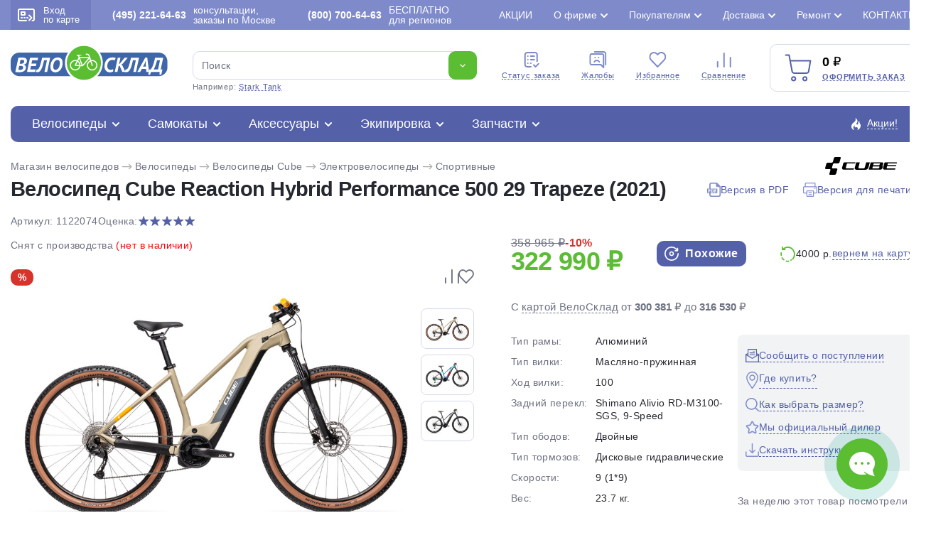

--- FILE ---
content_type: text/html; charset=utf-8
request_url: https://www.velosklad.ru/velosipedy/bike/22074/cube-reaction-hybrid-performance-500-29-trapeze/
body_size: 48757
content:
<!DOCTYPE html>
<html lang="ru">
<head>
    <title>Велосипед Cube Reaction Hybrid Performance 500 29 Trapeze 2021: характеристики, цены, отзывы. Купить Велосипед Cube Reaction Hybrid Performance 500 29 Trapeze 2021 в Интернет-магазине ВелоСклад.ру</title>
        <meta name="Description" content="Велосипед Cube Reaction Hybrid Performance 500 29 Trapeze 2021 мужской, женский. Продаем Велосипед Cube Reaction Hybrid Performance 500 29 Trapeze 2021 по низкой цене с доставкой по Москве и России. Горный электровелосипед с оборудованием высшего любительского класса Shimano, 9 скоростей. Технические особенности: алюминиевая рама Aluminium Superlite, амортизационная вилка SR Suntour XCM ATB Coil, двойные обода CUBE EX23, дисковые гидравлические тормоза Shimano BR-MT200, электромотор Bosch Drive Unit Performance Generation 3 (65Nm) Cruise (250Watt), батарея Bosch PowerTube 500, велокомпьютер Bosch Purion. Подходит для спортивного катания в стиле кросс-кантри/трейл. Диаметр колес - 29 дюймов. Вес - 23,7 кг. Принимаем заказы круглосуточно. Звоните - (495) 221-64-63">
            <meta name="Keywords" Content="Велосипед Cube Reaction Hybrid Performance 500 29 Trapeze 2021, мужской, женский, характеристики, цены, отзывы, Интернет-магазин, ВелоСклад.ру">
    			<link rel="canonical" href="https://www.velosklad.ru/velosipedy/bike/22074/cube-reaction-hybrid-performance-500-29-trapeze/"/>
		<meta http-equiv="Content-Type" content="text/html; charset=utf8">
	<meta name="viewport" content="width=device-width, initial-scale=1, maximum-scale=1">
	<meta name="format-detection" content="telephone=no"> 
	<link rel="shortcut icon" href="/favicon.ico">
	<link rel="apple-touch-icon" sizes="180x180" href="/mob/favicon/apple-touch-icon.png">
 	<link rel="icon" type="image/png" sizes="32x32" href="/mob/favicon/favicon-32x32.png">
  	<link rel="icon" type="image/png" sizes="16x16" href="/mob/favicon/favicon-16x16.png">
  	<link rel="manifest" href="/mob/favicon/site.webmanifest">
  	<link rel="mask-icon" href="/mob/favicon/safari-pinned-tab.svg" color="#5bbad5">

		<link rel="stylesheet" href="/js/plite/bnpl.css">
	
    <link rel="stylesheet" href="/css/pages.css?10.611">
    	<link rel="stylesheet" href="/css/style.css?10.611">
	<link rel="stylesheet" href="/css/jquery.fancybox.min-3.5.7.css">
	<link rel="stylesheet" href="/css/simplebar.css" />
		<link rel="stylesheet" href="/css/ah-style.css?10.611" />
						<script type="application/ld+json">
	{"@context":"https:\/\/schema.org","@type":"Organization","name":"\u0412\u0435\u043b\u043e\u0421\u043a\u043b\u0430\u0434.\u0440\u0443","url":"https:\/\/www.velosklad.ru","logo":"https:\/\/www.velosklad.ru\/img\/header\/logo.svg","contactPoint":{"@type":"ContactPoint","telephone":"+7 (800) 700-64-63","contactType":"customer service"},"sameAs":["https:\/\/www.youtube.com\/user\/VeloSklad","https:\/\/vk.com\/velosklad_ru","https:\/\/dzen.ru\/velosklad","https:\/\/twitter.com\/Velosklad","https:\/\/ok.ru\/group\/53486423310518\/","https:\/\/t.me\/VeloskladRu","https:\/\/www.tiktok.com\/@velosklad"]}
	</script>
	
</head>

<body>
<script>
var dostavkaMSK = sumallzakaz = actcrt = 0;
 var CountMainSearch = 0;  var getPoiskFiltrParentType = 0;
var getPoiskFiltrType = 0;
var getPoiskFiltrBrand = 0;
var mbVersNo = 0;
 var SelectConstructorMain = true;
</script>

	<div class="wrapper">
		<header class="header">
			<div class="header__top">
				<div class="header__top__container">
					<div class="header__enter">
						<a href="#modal" data-fancybox>
							<span><img src="/img/header/card.svg" alt=""></span>
							Вход <br> по карте
						</a>
					</div>
					<div class="header__phone">
						<a rel="nofollow" href="/contact/"><b>(495) 221-64-63</b> консультации, заказы по Москве</a>
					</div>
					<div class="header__phone">
						<a rel="nofollow" href="/contact/"><b>(800) 700-64-63</b>БЕСПЛАТНО <br>для регионов</a>
					</div>

					<ul class="header__top-links top-links">
                        						<li >
							<a href="/action/">Акции</a>
                            						</li>
                        						<li class="top-links__list">
							<a href="#">О фирме</a>
                            							<ul>
                                								<li><a href="/velomagazin/">История компании</a></li>
                                								<li><a href="/nashi-preimuschestva/">Наши преимущества</a></li>
                                								<li><a href="/staff-velo/">Сотрудники</a></li>
                                								<li><a href="/velo-comment/">Отзывы о ВелоСклад</a></li>
                                								<li><a href="/video/?type=1">Видео о фирме</a></li>
                                								<li><a href="/video/">Видео обзоры</a></li>
                                								<li><a href="/velo-news/">Новости</a></li>
                                								<li><a href="/partnerskaya-programma/">Партнерская программа</a></li>
                                								<li><a href="/velosklad-smi/">Мы в СМИ</a></li>
                                								<li><a href="/opt/">Оптовикам</a></li>
                                								<li><a href="/vakansii/">Вакансии</a></li>
                                							</ul>
                            						</li>
                        						<li class="top-links__list">
							<a href="#">Покупателям</a>
                            							<ul>
                                								<li><a href="/kak-vybrat-velosiped/">Как выбрать велосипед?</a></li>
                                								<li><a href="/oplata/">Способы оплаты</a></li>
                                								<li><a href="/return/">Возврат и обмен</a></li>
                                								<li><a href="/brand/">Каталог марок</a></li>
                                								<li><a href="/velo-cashback/">Дисконтная карта и кэшбэк</a></li>
                                								<li><a href="/gift-certificate/">Подарочный сертификат</a></li>
                                								<li><a href="/sezonnoe-hranenie/">Сезонное хранение</a></li>
                                								<li><a href="/velo-trade-in/">Вело Трейд-ин</a></li>
                                								<li><a href="/velo-obzor/">Статьи о велосипедах</a></li>
                                								<li><a href="/video/?type=3">Видео о велосипедах</a></li>
                                								<li><a href="/velo-help/">Вопросы и ответы</a></li>
                                								<li><a href="/option-velo/">Особенности велосипедов</a></li>
                                								<li><a href="/settings-velo/">Регулировки и настройки</a></li>
                                							</ul>
                            						</li>
                        						<li class="top-links__list">
							<a href="#">Доставка</a>
                            							<ul>
                                								<li><a href="/velosipedy-dostavka/">Доставка велосипедов по Москве</a></li>
                                								<li><a href="/delivery-russia/">Доставка велосипедов по России</a></li>
                                								<li><a href="/velosipedy-dostavka/#getpoint">Доставка в пункты самовывоза</a></li>
                                							</ul>
                            						</li>
                        						<li class="top-links__list">
							<a href="#">Ремонт</a>
                            							<ul>
                                								<li><a href="/velomagazin-garantia/">Гарантия</a></li>
                                								<li><a href="/velomaster/">Веломастерская</a></li>
                                								<li><a href="/viezdnoi-veloremont/">Выездной велоремонт</a></li>
                                								<li><a href="/velo-obzor/tema/obslujivanie-velosipeda-remont/">Статьи о ремонте</a></li>
                                								<li><a href="/video/?type=2">Видео о ремонте</a></li>
                                							</ul>
                            						</li>
                        						<li >
							<a href="/contact/">Контакты</a>
                            						</li>
                        					</ul>

				</div>
			</div>


			<div class="header__container">

				<div class="header__middle">
					<div class="header__middle-logo">
						<a href="/"><img src="/img/header/logo.svg" alt="Велосипеды с доставкой по России. Интернет магазин велосипедов ВелоСклад"></a>
					</div>

					<form action="/velosipedy/poiskall/" class="header__middle-search _search-paste search">
						<div class="header__middle-input">
							<input autocomplete="off" type="text" name="text" data-error="Ошибка" placeholder="Поиск" class="input jsTopsearch">
							<button type="submit" class="button">
								<img src="/img/down.svg" alt="">
							</button>
														<div class="search_top_panel">
							 <div class="search_top_panel_items">
								<div class="search_top_item1">
																		<div class="item1_1">
																				<div class="search_kyestop">Forward Hardi</div>
																				<div class="search_kyestop">Aspect Air</div>
																				<div class="search_kyestop">Titan Racing</div>
																				<div class="search_kyestop">Welt Storm</div>
																				<div class="search_kyestop">Merida Big.Nine</div>
																				<div class="search_kyestop">Foxx Aragon</div>
																			</div>
																		<div class="item1_2">
										<div class="tnametop">Категории</div>
										<div class="namecat"><a href="/velosipedy/">Велосипеды</a> <span>1 143</span></div>
										<div class="namecat"><a href="/samokat/">Самокаты</a> <span>111</span></div>
										<div class="namecat"><a href="/velosipedy-accessory/">Аксессуары</a> <span>630</span></div>
										<div class="namecat"><a href="/velosipedy-ekipirovka/">Экипировка</a> <span>311</span></div>
										<div class="namecat"><a href="/velosipedy-parts/">Запчасти</a> <span>1 092</span></div>
									</div>
								</div>
								<div class="search_top_item2">
																		<div class="tnametop">Популярные товары</div>
									<div class="search_top_new_bike">
																				<div class="search_top_new_bike_item">
											<div><img src="/i/models/big/22830.jpg"></div>
											<div>
												<div class="bname"><a href="/velosipedy/bike/22830/stels-navigator-900-md-29-f020/">Велосипед Stels Navigator 900 MD 29 F020 (2021)</a></div>
												<div class="bprice">22 000 ₽</div>
											</div>
										</div>
																				<div class="search_top_new_bike_item">
											<div><img src="/i/models/big/28378.jpg"></div>
											<div>
												<div class="bname"><a href="/velosipedy/bike/28378/cube-attention-pro-29/">Велосипед Cube Attention Pro 29 (2025)</a></div>
												<div class="bprice">92 900 ₽</div>
											</div>
										</div>
																				<div class="search_top_new_bike_item">
											<div><img src="/i/models/big/28376.jpg"></div>
											<div>
												<div class="bname"><a href="/velosipedy/bike/28376/cube-aim-slx-29/">Велосипед Cube Aim SLX 29 (2025)</a></div>
												<div class="bprice">83 500 ₽</div>
											</div>
										</div>
																				<div class="search_top_new_bike_item">
											<div><img src="/i/models/big/28290.jpg"></div>
											<div>
												<div class="bname"><a href="/velosipedy/bike/28290/cube-reaction-pro-29/">Велосипед Cube Reaction Pro 29 (2025)</a></div>
												<div class="bprice">114 900 ₽</div>
											</div>
										</div>
															
									</div>
								</div>
							 </div>
							</div>

							<div class="search__list jsAddTextRezultPoisk searchListItemsNew" id="search_list_scrol">
                               							</div>
						</div>
						<div class="header__middle-example">
							Например: <span class="_example">Stark Tank</span>
						</div>
					</form>


					<ul class="header__middle-menu">
						<li>
							<a href="/statusorder/"><span><img src="/img/header/menu1.svg" alt="Cтатус заказа - Интернет магазин велосипедов ВелоСклад"></span> Cтатус заказа</a>
						</li>
						<li>
							<a href="/contact/?tema=complaint#form-contact"><span><img src="/img/header/menu2.svg" alt="Жалобы - Интернет магазин велосипедов ВелоСклад"></span> Жалобы</a>
						</li>
						<li>
						    							<span class="cart-quantity-top outCountFavoritetop" style="display:none;">0</span>
														<a rel="nofollow" href="/velosipedy/favorites/"><span><img src="/img/header/menu3.svg" alt="Избранное - Интернет магазин велосипедов ВелоСклад"></span> Избранное</a>
						</li>
						<li>
						    							<span class="cart-quantity-top outCountComparetop" style="display:none;">0</span>
														<a rel="nofollow" href="/compare/"><span><img src="/img/header/menu4.svg" alt="Сравнение - Интернет магазин велосипедов ВелоСклад"></span> Сравнение</a>
						</li>
					</ul>

					<div class="header__middle-card">
						<div class="header__middle-cardIcon">
							<img src="/img/header/cart.svg" alt="Оформить заказ - ВелоСклад">
														<span class="cart-quantity AddCountChar outCountMain" style="display:none;">0</span>
													</div>
						<div class="header__middle-price">
							<span class="total-price rub AddSummChar">0</span>
							<a onclick="ym(51453,'reachGoal','go_to_the_shopping_cart'); return true;" href="/basket/">Оформить заказ</a>
						</div>
					</div>
				</div>

				<div class="header__bottom">
					<div class="header__bottom-item">
						<div class="header__bottom-title">
                            							<a href="/velosipedy/">Велосипеды</a>
							<div class="header__bottom-list">

								<ul class="header__bottom-tabs">
									<li>
										<a href="/velosipedy/sale/"><img class="mainMenuIcon" src="/imagelib/icon-catalog/velosipedy-svg/sale.svg" alt="Скидки на велосипеды"> Скидки на велосипеды</a>
										<ul>
											<li><a href="/velosipedy/bigsale/">Распродажа велосипедов по типам</a></li>
											<li><a href="/velosipedy/brandsbigsale/">Распродажа велосипедов по маркам</a></li>
											<li><a href="/velosipedy/sale/">Велосипеды со скидкой >20%</a></li>
											<li><a href="/velosipedy/hit/">Хиты продаж</a></li>
										</ul>
									</li>

																		<li>
										<a><img class="mainMenuIcon" src="/imagelib/icon-catalog/velosipedy-svg/brand.svg" alt="Подбор велосипедов"> Подбор велосипедов</a>
										<ul>
																						<li><a title="Велосипеды Мужские" href="/velosipedy/gender/men/">Мужские велосипеды</a></li>
																						<li><a title="Велосипеды Женские" href="/velosipedy/gender/women/">Женские велосипеды</a></li>
																						<li><a title="Велосипеды Детские для мальчиков до 3 лет" href="/velosipedy/gender/children-boys-3-years/">Детские для мальчиков до 3 лет</a></li>
																						<li><a title="Велосипеды Детские для девочек до 3 лет" href="/velosipedy/gender/children-girls-3-years/">Детские для девочек до 3 лет</a></li>
																						<li><a title="Велосипеды Детские для мальчиков 3-5 лет" href="/velosipedy/gender/children-boys-3-5-years/">Детские для мальчиков 3-5 лет</a></li>
																						<li><a title="Велосипеды Детские для девочек 3-5 лет" href="/velosipedy/gender/children-girls-3-5-years/">Детские для девочек 3-5 лет</a></li>
																						<li><a title="Велосипеды Детские для мальчиков 5-9 лет" href="/velosipedy/gender/children-boys-5-9-years/">Детские для мальчиков 5-9 лет</a></li>
																						<li><a title="Велосипеды Детские для девочек 5-9 лет" href="/velosipedy/gender/children-girls-5-9-years/">Детские для девочек 5-9 лет</a></li>
																						<li><a title="Велосипеды Подростковые для мальчиков 9-13 лет" href="/velosipedy/gender/teenage-boys-9-13-years/">Подростковые для мальчиков 9-13 лет</a></li>
																						<li><a title="Велосипеды Подростковые для девочек 9-13 лет" href="/velosipedy/gender/teenage-girls-9-13-years/">Подростковые для девочек 9-13 лет</a></li>
																					</ul>
									</li>
                                    									<li>
										<a href="/velosipedy/type/gornye/"><img class="mainMenuIcon" src="/imagelib/icon-catalog/velosipedy-svg/gornye.svg" alt="Горные велосипеды"> Горные велосипеды</a>
										                                                                                <ul>
                                            											<li><a href="/velosipedy/type/gornye/gornye-26/">Горные 26</a></li>
                                            											<li><a href="/velosipedy/type/gornye/gornye-27-5/">Горные 27.5</a></li>
                                            											<li><a href="/velosipedy/type/gornye/gornye-29/">Горные 29</a></li>
                                            											<li><a href="/velosipedy/type/gornye/fat-bike/">Фэтбайки</a></li>
                                            											<li><a href="/velosipedy/type/gornye/polu-fat-bike/">Полуфэтбайки</a></li>
                                            											 																						<li>
											<div class="bestItemsMenu">
												<div class="imgSVG"><img width="23" src="/img/icon/saleCat.svg"></div>
												<div><a href="/velosipedy/type/gornye/sale/">Распродажа горных велосипедов</a></div>
											</div>
											</li>
											
											<li>
											<div class="bestItemsMenu">
												<div class="imgSVG"><img width="21" src="/img/icon/best2.svg"></div>
												<div><a href="/velosipedy/type/gornye/best/"> Популярные горные велосипеды</a></div>
											</div>
											</li>
										</ul>
                                        									</li>
                                    									<li>
										<a href="/velosipedy/type/zhenskie/"><img class="mainMenuIcon" src="/imagelib/icon-catalog/velosipedy-svg/zhenskie.svg" alt="Женские велосипеды"> Женские велосипеды</a>
										                                                                                <ul>
                                            											<li><a href="/velosipedy/type/zhenskie/sportivnye/">Спортивные</a></li>
                                            											<li><a href="/velosipedy/type/zhenskie/turistitcheskie-s-krylyami-i-bagazhnikom/">Туристические с крыльями и багажником</a></li>
                                            											<li><a href="/velosipedy/type/zhenskie/kruizery/">Круизеры</a></li>
                                            											<li><a href="/velosipedy/type/zhenskie/komfortnye/">Комфортные</a></li>
                                            											 																						<li>
											<div class="bestItemsMenu">
												<div class="imgSVG"><img width="23" src="/img/icon/saleCat.svg"></div>
												<div><a href="/velosipedy/type/zhenskie/sale/">Распродажа женских велосипедов</a></div>
											</div>
											</li>
											
											<li>
											<div class="bestItemsMenu">
												<div class="imgSVG"><img width="21" src="/img/icon/best2.svg"></div>
												<div><a href="/velosipedy/type/zhenskie/best/"> Популярные женские велосипеды</a></div>
											</div>
											</li>
										</ul>
                                        									</li>
                                    									<li>
										<a href="/velosipedy/type/detskie/"><img class="mainMenuIcon" src="/imagelib/icon-catalog/velosipedy-svg/detskie.svg" alt="Детские велосипеды"> Детские велосипеды</a>
										                                                                                <ul>
                                            											<li><a href="/velosipedy/type/detskie/begovely/">Беговелы</a></li>
                                            											<li><a href="/velosipedy/type/detskie/trekhkolesnye/">Трехколесные</a></li>
                                            											<li><a href="/velosipedy/type/detskie/detskie-1-5-3-let/">Детские (1.5-3 лет)</a></li>
                                            											<li><a href="/velosipedy/type/detskie/detskie-3-5-let/">Детские (3-5 лет)</a></li>
                                            											<li><a href="/velosipedy/type/detskie/detskie-5-9-let/">Детские (5-9 лет)</a></li>
                                            											 																						<li>
											<div class="bestItemsMenu">
												<div class="imgSVG"><img width="23" src="/img/icon/saleCat.svg"></div>
												<div><a href="/velosipedy/type/detskie/sale/">Распродажа детских велосипедов</a></div>
											</div>
											</li>
											
											<li>
											<div class="bestItemsMenu">
												<div class="imgSVG"><img width="21" src="/img/icon/best2.svg"></div>
												<div><a href="/velosipedy/type/detskie/best/"> Популярные детские велосипеды</a></div>
											</div>
											</li>
										</ul>
                                        									</li>
                                    									<li>
										<a href="/velosipedy/type/podrostkovyie/"><img class="mainMenuIcon" src="/imagelib/icon-catalog/velosipedy-svg/podrostkovyie.svg" alt="Подростковые велосипеды"> Подростковые велосипеды</a>
										                                                                                <ul>
                                            											<li><a href="/velosipedy/type/podrostkovyie/dlya-maltchikov/">Для мальчиков</a></li>
                                            											<li><a href="/velosipedy/type/podrostkovyie/dlya-devotchek/">Для девочек</a></li>
                                            											<li><a href="/velosipedy/type/podrostkovyie/dvukhpodvesy/">Двухподвесы</a></li>
                                            											 																						<li>
											<div class="bestItemsMenu">
												<div class="imgSVG"><img width="23" src="/img/icon/saleCat.svg"></div>
												<div><a href="/velosipedy/type/podrostkovyie/sale/">Распродажа подростковых велосипедов</a></div>
											</div>
											</li>
											
											<li>
											<div class="bestItemsMenu">
												<div class="imgSVG"><img width="21" src="/img/icon/best2.svg"></div>
												<div><a href="/velosipedy/type/podrostkovyie/best/"> Популярные подростковые велосипеды</a></div>
											</div>
											</li>
										</ul>
                                        									</li>
                                    									<li>
										<a href="/velosipedy/type/dorozhnyie/"><img class="mainMenuIcon" src="/imagelib/icon-catalog/velosipedy-svg/dorozhnyie.svg" alt="Дорожные велосипеды"> Дорожные велосипеды</a>
										                                                                                <ul>
                                            											<li><a href="/velosipedy/type/dorozhnyie/turistitcheskie-s-krylyami-i-bagazhnikom/">Туристические с крыльями и багажником</a></li>
                                            											<li><a href="/velosipedy/type/dorozhnyie/gorodskie/">Городские</a></li>
                                            											<li><a href="/velosipedy/type/dorozhnyie/tandemy/">Тандемы</a></li>
                                            											 																						<li>
											<div class="bestItemsMenu">
												<div class="imgSVG"><img width="23" src="/img/icon/saleCat.svg"></div>
												<div><a href="/velosipedy/type/dorozhnyie/sale/">Распродажа дорожных велосипедов</a></div>
											</div>
											</li>
											
											<li>
											<div class="bestItemsMenu">
												<div class="imgSVG"><img width="21" src="/img/icon/best2.svg"></div>
												<div><a href="/velosipedy/type/dorozhnyie/best/"> Популярные дорожные велосипеды</a></div>
											</div>
											</li>
										</ul>
                                        									</li>
                                    									<li>
										<a href="/velosipedy/type/gornye-comfort/"><img class="mainMenuIcon" src="/imagelib/icon-catalog/velosipedy-svg/gornye-comfort.svg" alt="Комфортные велосипеды"> Комфортные велосипеды</a>
										                                                                                <ul>
                                            											<li><a href="/velosipedy/type/gornye-comfort/khardtejly/">Хардтейлы</a></li>
                                            											<li><a href="/velosipedy/type/gornye-comfort/kruizery/">Круизеры</a></li>
                                            											 																						<li>
											<div class="bestItemsMenu">
												<div class="imgSVG"><img width="23" src="/img/icon/saleCat.svg"></div>
												<div><a href="/velosipedy/type/gornye-comfort/sale/">Распродажа комфортных велосипедов</a></div>
											</div>
											</li>
											
											<li>
											<div class="bestItemsMenu">
												<div class="imgSVG"><img width="21" src="/img/icon/best2.svg"></div>
												<div><a href="/velosipedy/type/gornye-comfort/best/"> Популярные комфортные велосипеды</a></div>
											</div>
											</li>
										</ul>
                                        									</li>
                                    									<li>
										<a href="/velosipedy/type/skladnyie/"><img class="mainMenuIcon" src="/imagelib/icon-catalog/velosipedy-svg/skladnyie.svg" alt="Складные велосипеды"> Складные велосипеды</a>
										                                                                                <ul>
                                            											<li><a href="/velosipedy/type/skladnyie/kompaktnye-12-16-18/">Компактные 12, 16, 18</a></li>
                                            											<li><a href="/velosipedy/type/skladnyie/progulotchnye-20/">Прогулочные 20</a></li>
                                            											<li><a href="/velosipedy/type/skladnyie/dorozhnye-24/">Дорожные 24</a></li>
                                            											<li><a href="/velosipedy/type/skladnyie/polnorazmernye-26-29/">Полноразмерные  26-29</a></li>
                                            											 																						<li>
											<div class="bestItemsMenu">
												<div class="imgSVG"><img width="23" src="/img/icon/saleCat.svg"></div>
												<div><a href="/velosipedy/type/skladnyie/sale/">Распродажа складных велосипедов</a></div>
											</div>
											</li>
											
											<li>
											<div class="bestItemsMenu">
												<div class="imgSVG"><img width="21" src="/img/icon/best2.svg"></div>
												<div><a href="/velosipedy/type/skladnyie/best/"> Популярные складные велосипеды</a></div>
											</div>
											</li>
										</ul>
                                        									</li>
                                    									<li>
										<a href="/velosipedy/type/dvuhpodvesy/"><img class="mainMenuIcon" src="/imagelib/icon-catalog/velosipedy-svg/dvuhpodvesy.svg" alt="Двухподвесы велосипеды"> Двухподвесы велосипеды</a>
										                                                                                <ul>
                                            											<li><a href="/velosipedy/type/dvuhpodvesy/dvukhpodvesy-26/">Двухподвесы 26</a></li>
                                            											<li><a href="/velosipedy/type/dvuhpodvesy/dvukhpodvesy-27-5/">Двухподвесы 27.5</a></li>
                                            											<li><a href="/velosipedy/type/dvuhpodvesy/dvukhpodvesy-29/">Двухподвесы 29</a></li>
                                            											 																						<li>
											<div class="bestItemsMenu">
												<div class="imgSVG"><img width="23" src="/img/icon/saleCat.svg"></div>
												<div><a href="/velosipedy/type/dvuhpodvesy/sale/">Распродажа двухподвесных велосипедов</a></div>
											</div>
											</li>
											
											<li>
											<div class="bestItemsMenu">
												<div class="imgSVG"><img width="21" src="/img/icon/best2.svg"></div>
												<div><a href="/velosipedy/type/dvuhpodvesy/best/"> Популярные двухподвесы велосипеды</a></div>
											</div>
											</li>
										</ul>
                                        									</li>
                                    									<li>
										<a href="/velosipedy/type/hardtejly-extreme/"><img class="mainMenuIcon" src="/imagelib/icon-catalog/velosipedy-svg/hardtejly-extreme.svg" alt="Экстремальные велосипеды"> Экстремальные велосипеды</a>
										                                                                                <ul>
                                            											<li><a href="/velosipedy/type/hardtejly-extreme/strit-dert-4x-bajkerkross/">Стрит, дерт, 4X, байкеркросс</a></li>
                                            											<li><a href="/velosipedy/type/hardtejly-extreme/trial/">Триал</a></li>
                                            											<li><a href="/velosipedy/type/hardtejly-extreme/bmx/">BMX</a></li>
                                            											 																						<li>
											<div class="bestItemsMenu">
												<div class="imgSVG"><img width="23" src="/img/icon/saleCat.svg"></div>
												<div><a href="/velosipedy/type/hardtejly-extreme/sale/">Распродажа экстремальных велосипедов</a></div>
											</div>
											</li>
											
											<li>
											<div class="bestItemsMenu">
												<div class="imgSVG"><img width="21" src="/img/icon/best2.svg"></div>
												<div><a href="/velosipedy/type/hardtejly-extreme/best/"> Популярные экстремальные велосипеды</a></div>
											</div>
											</li>
										</ul>
                                        									</li>
                                    									<li>
										<a href="/velosipedy/type/elektrovelosipedy/"><img class="mainMenuIcon" src="/imagelib/icon-catalog/velosipedy-svg/elektrovelosipedy.svg" alt="Электровелосипеды велосипеды"> Электровелосипеды</a>
										                                                                                <ul>
                                            											<li><a href="/velosipedy/type/elektrovelosipedy/sportivnye/">Спортивные</a></li>
                                            											<li><a href="/velosipedy/type/elektrovelosipedy/skladnye/">Складные</a></li>
                                            											<li><a href="/velosipedy/type/elektrovelosipedy/gruzovyie/">Грузовые</a></li>
                                            											<li><a href="/velosipedy/type/elektrovelosipedy/dvukhpodvesy/">Двухподвесы</a></li>
                                            											<li><a href="/velosipedy/type/elektrovelosipedy/komfortnye/">Комфортные</a></li>
                                            											 																						<li>
											<div class="bestItemsMenu">
												<div class="imgSVG"><img width="23" src="/img/icon/saleCat.svg"></div>
												<div><a href="/velosipedy/type/elektrovelosipedy/sale/">Распродажа электровелосипедов</a></div>
											</div>
											</li>
											
											<li>
											<div class="bestItemsMenu">
												<div class="imgSVG"><img width="21" src="/img/icon/best2.svg"></div>
												<div><a href="/velosipedy/type/elektrovelosipedy/best/"> Популярные электровелосипеды</a></div>
											</div>
											</li>
										</ul>
                                        									</li>
                                    									<li>
										<a href="/velosipedy/type/shosseynyie/"><img class="mainMenuIcon" src="/imagelib/icon-catalog/velosipedy-svg/shosseynyie.svg" alt="Шоссейные велосипеды"> Шоссейные велосипеды</a>
										                                                                                <ul>
                                            											<li><a href="/velosipedy/type/shosseynyie/shossejnye/">Шоссейные</a></li>
                                            											<li><a href="/velosipedy/type/shosseynyie/tsiklokrossovye/">Циклокроссовые</a></li>
                                            											<li><a href="/velosipedy/type/shosseynyie/gravijnye/">Гравийные</a></li>
                                            											 																						<li>
											<div class="bestItemsMenu">
												<div class="imgSVG"><img width="23" src="/img/icon/saleCat.svg"></div>
												<div><a href="/velosipedy/type/shosseynyie/sale/">Распродажа шоссейных велосипедов</a></div>
											</div>
											</li>
											
											<li>
											<div class="bestItemsMenu">
												<div class="imgSVG"><img width="21" src="/img/icon/best2.svg"></div>
												<div><a href="/velosipedy/type/shosseynyie/best/"> Популярные шоссейные велосипеды</a></div>
											</div>
											</li>
										</ul>
                                        									</li>
                                    									<li>
										<a href="/velosipedy/type/gruzovyie/"><img class="mainMenuIcon" src="/imagelib/icon-catalog/velosipedy-svg/gruzovyie.svg" alt="Грузовые и другие велосипеды"> Грузовые и другие велосипеды</a>
										                                                                                <ul>
                                            											<li><a href="/velosipedy/type/gruzovyie/trehkolesnye/">Трехколесные</a></li>
                                            											<li><a href="/velosipedy/type/gruzovyie/velosipedy-pritsepy/">Велосипеды прицепы</a></li>
                                            											<li><a href="/velosipedy/type/gruzovyie/s-motorom/">С мотором</a></li>
                                            											 																						<li>
											<div class="bestItemsMenu">
												<div class="imgSVG"><img width="23" src="/img/icon/saleCat.svg"></div>
												<div><a href="/velosipedy/type/gruzovyie/sale/">Распродажа грузовых велосипедов</a></div>
											</div>
											</li>
											
											<li>
											<div class="bestItemsMenu">
												<div class="imgSVG"><img width="21" src="/img/icon/best2.svg"></div>
												<div><a href="/velosipedy/type/gruzovyie/best/"> Популярные грузовые и другие велосипеды</a></div>
											</div>
											</li>
										</ul>
                                        									</li>
                                    								</ul>

                                								<div class="header__bottom-marks marks">
									<div class="marks__title">Марки велосипедов</div>
									<ul class="marks__list">
                                                                                                                                                                										<li ><a href="/velosipedy/brand/adriatica/">Adriatica 1</a></li>
                                                                                                                                                                                                        										<li ><a href="/velosipedy/brand/alpine-bike/">Alpine Bike 1</a></li>
                                                                                                                        										<li ><a href="/velosipedy/brand/altair/">Altair 4</a></li>
                                                                                                                        										<li ><a href="/velosipedy/brand/aspect/">Aspect 30</a></li>
                                                                                                                        										<li ><a href="/velosipedy/brand/atom/">Atom 29</a></li>
                                                                                                                        										<li ><a href="/velosipedy/brand/author/">Author 1</a></li>
                                                                                                                                                                                                                                                                                        										<li ><a href="/velosipedy/brand/benort/">Benort 4</a></li>
                                                                                                                        										<li ><a href="/velosipedy/brand/bh/">BH 7</a></li>
                                                                                                                                                                                                                                                                                        										<li ><a href="/velosipedy/brand/bold/">Bold 3</a></li>
                                                                                                                                                                                                                                                                                                                                                                        										<li ><a href="/velosipedy/brand/chopper/">Chopper 1</a></li>
                                                                                                                                                                                                        										<li ><a href="/velosipedy/brand/cord/">Cord 1</a></li>
                                                                                                                                                                                                        										<li class="marks__active"><a href="/velosipedy/brand/cube/">Cube 84</a></li>
                                                                                                                                                                                                                                                                                        										<li ><a href="/velosipedy/brand/electra/">Electra 7</a></li>
                                                                                                                        										<li class="marks__active"><a href="/velosipedy/brand/eltreco/">Eltreco 4</a></li>
                                                                                                                        										<li ><a href="/velosipedy/brand/exegol/">Exegol 1</a></li>
                                                                                                                        										<li ><a href="/velosipedy/brand/falcon-bike/">Falcon Bike 8</a></li>
                                                                                                                        										<li ><a href="/velosipedy/brand/fixie-inc/">Fixie Inc 1</a></li>
                                                                                                                                                                                                        										<li ><a href="/velosipedy/brand/format/">Format 14</a></li>
                                                                                                                        										<li class="marks__active"><a href="/velosipedy/brand/forward/">Forward 19</a></li>
                                                                                                                                                                                                        										<li ><a href="/velosipedy/brand/foxx/">Foxx 22</a></li>
                                                                                                                        										<li ><a href="/velosipedy/brand/gelbert/">Gelbert 29</a></li>
                                                                                                                        										<li ><a href="/velosipedy/brand/ghost/">Ghost 8</a></li>
                                                                                                                        										<li ><a href="/velosipedy/brand/giant/">Giant 3</a></li>
                                                                                                                                                                                                        										<li ><a href="/velosipedy/brand/globber/">Globber 13</a></li>
                                                                                                                                                                                                        										<li class="marks__active"><a href="/velosipedy/brand/hagen/">Hagen 29</a></li>
                                                                                                                        										<li ><a href="/velosipedy/brand/haibike/">Haibike 2</a></li>
                                                                                                                                                                                                        										<li ><a href="/velosipedy/brand/haro/">Haro 16</a></li>
                                                                                                                                                                                                        										<li ><a href="/velosipedy/brand/intrino/">Intrino 6</a></li>
                                                                                                                                                                                                                                                                                                                                                                                                                                                        										<li ><a href="/velosipedy/brand/marin/">Marin 22</a></li>
                                                                                                                        										<li ><a href="/velosipedy/brand/masi/">Masi 1</a></li>
                                                                                                                                                                                                        										<li ><a href="/velosipedy/brand/maxiscoo/">Maxiscoo 45</a></li>
                                                                                                                        										<li class="marks__active"><a href="/velosipedy/brand/merida/">Merida 2</a></li>
                                                                                                                                                                                                                                                                                                                                                                                                                                                        										<li ><a href="/velosipedy/brand/novatrack/">Novatrack 85</a></li>
                                                                                                                                                                                                                                                                                                                                                                                                                                                                                                                                                                                                                        										<li ><a href="/velosipedy/brand/pifagor/">Pifagor 14</a></li>
                                                                                                                                                                                                        										<li ><a href="/velosipedy/brand/polygon/">Polygon 55</a></li>
                                                                                                                        										<li ><a href="/velosipedy/brand/q-play/">Q-Play 1</a></li>
                                                                                                                        										<li ><a href="/velosipedy/brand/rock-machine/">Rock Machine 8</a></li>
                                                                                                                                                                                                                                                                                        										<li ><a href="/velosipedy/brand/royal-baby/">Royal Baby 22</a></li>
                                                                                                                        										<li ><a href="/velosipedy/brand/rush-hour/">Rush Hour 8</a></li>
                                                                                                                                                                                                                                                                                        										<li ><a href="/velosipedy/brand/scott/">Scott 38</a></li>
                                                                                                                                                                                                        										<li ><a href="/velosipedy/brand/shulz/">Shulz 19</a></li>
                                                                                                                                                                                                                                                                                        										<li ><a href="/velosipedy/brand/spinn/">Spinn 8</a></li>
                                                                                                                        										<li ><a href="/velosipedy/brand/stalker/">Stalker 2</a></li>
                                                                                                                        										<li class="marks__active"><a href="/velosipedy/brand/stark/">Stark 103</a></li>
                                                                                                                        										<li class="marks__active"><a href="/velosipedy/brand/stels/">Stels 163</a></li>
                                                                                                                                                                                                        										<li class="marks__active"><a href="/velosipedy/brand/stinger/">Stinger 41</a></li>
                                                                                                                                                                                                                                                                                                                                                                        										<li ><a href="/velosipedy/brand/superior/">Superior 29</a></li>
                                                                                                                                                                                                        										<li ><a href="/velosipedy/brand/techteam/">TechTeam 12</a></li>
                                                                                                                        										<li ><a href="/velosipedy/brand/titan-racing/">Titan Racing 51</a></li>
                                                                                                                                                                                                        										<li ><a href="/velosipedy/brand/trek/">Trek 9</a></li>
                                                                                                                                                                                                                                                                                                                                                                                                                                                                                                                                                                                                                        										<li class="marks__active"><a href="/velosipedy/brand/welt/">Welt 44</a></li>
                                                                                                                        										<li ><a href="/velosipedy/brand/wind/">Wind 13</a></li>
                                                                                                                                                                                                                                                                                                                                										<li><a rel="nofollow" href="/brand/?all=1">Все марки</a></li>
									</ul>
								</div>
							</div>
						</div>
					</div>

                    					<div class="header__bottom-item header__bottom_samokat">
						<div class="header__bottom-title">
							<a href="/samokat/">Самокаты</a>
							<div class="header__bottom-list">
								<ul class="header__bottom-tabs">
									<li><a rel="nofollow" href="/samokat/"><img class="mainMenuIcon" src="/imagelib/icon-catalog/samokat-svg/samokat.svg" alt="Все типы самокатов"> Все типы</a></li>
									<li><a href="/samokat/bigsale/"><img class="mainMenuIcon" src="/imagelib/icon-catalog/samokat-svg/bigsale.svg" alt="Самокаты со скидкой>20%"> Самокаты со скидкой>20%</a></li>
									<li><a href="/samokat/sale/"><img class="mainMenuIcon" src="/imagelib/icon-catalog/samokat-svg/sale.svg" alt="Распродажа самокатов"> Распродажа самокатов</a></li>
									<li style="margin-bottom: 20px;"><a href="/samokat/hit/"><img class="mainMenuIcon" src="/imagelib/icon-catalog/samokat-svg/hit.svg" alt="Хиты продаж самокатов"> Хиты продаж</a></li>

                                    									<li><a href="/samokat/catalog/vnedorozhnye/"><img class="mainMenuIcon" src="/imagelib/icon-catalog/samokat-svg/vnedorozhnye.svg" alt="Самокаты внедорожные"> Самокаты внедорожные</a></li>
                                    									<li><a href="/samokat/catalog/gorodskie/"><img class="mainMenuIcon" src="/imagelib/icon-catalog/samokat-svg/gorodskie.svg" alt="Самокаты городские"> Самокаты городские</a></li>
                                    									<li><a href="/samokat/catalog/begovely/"><img class="mainMenuIcon" src="/imagelib/icon-catalog/samokat-svg/begovely.svg" alt="Самокаты детские"> Самокаты детские</a></li>
                                    									<li><a href="/samokat/catalog/dvuhkolesnye/"><img class="mainMenuIcon" src="/imagelib/icon-catalog/samokat-svg/dvuhkolesnye.svg" alt="Самокаты детские двухколесные"> Самокаты детские 2-колесные</a></li>
                                    									<li><a href="/samokat/catalog/kikbordy/"><img class="mainMenuIcon" src="/imagelib/icon-catalog/samokat-svg/kikbordy.svg" alt="Самокаты кикборды"> Самокаты кикборды</a></li>
                                    									<li><a href="/samokat/catalog/sportivnye/"><img class="mainMenuIcon" src="/imagelib/icon-catalog/samokat-svg/sportivnye.svg" alt="Самокаты экстремальные"> Самокаты экстремальные</a></li>
                                    									<li><a href="/samokat/catalog/tridery/"><img class="mainMenuIcon" src="/imagelib/icon-catalog/samokat-svg/tridery.svg" alt="Самокаты тридеры"> Самокаты тридеры</a></li>
                                    									<li><a href="/samokat/catalog/elecrtosamokaty/"><img class="mainMenuIcon" src="/imagelib/icon-catalog/samokat-svg/elecrtosamokaty.svg" alt="Электросамокаты"> Электросамокаты</a></li>
                                    								</ul>

                                								<div class="header__bottom-marks marks">
									<div class="marks__title">Марки самокатов</div>
									<ul class="marks__list">
                                                                                										<li><a href="/samokat/brand/aztec/">Aztec 9</a></li>
                                                                                                                        										<li><a href="/samokat/brand/ethic/">Ethic 1</a></li>
                                                                                                                        										<li><a href="/samokat/brand/exegol/">Exegol 4</a></li>
                                                                                                                        										<li><a href="/samokat/brand/globber/">Globber 43</a></li>
                                                                                                                        										<li><a href="/samokat/brand/maxiscoo/">Maxiscoo 14</a></li>
                                                                                                                        										<li><a href="/samokat/brand/micro/">Micro 3</a></li>
                                                                                                                        										<li><a href="/samokat/brand/novatrack/">Novatrack 14</a></li>
                                                                                                                        										<li><a href="/samokat/brand/razor/">Razor 5</a></li>
                                                                                                                        										<li><a href="/samokat/brand/scool/">Scool 1</a></li>
                                                                                                                        										<li><a href="/samokat/brand/shulz/">Shulz 7</a></li>
                                                                                                                        										<li><a href="/samokat/brand/slider/">Slider 9</a></li>
                                                                                                                        										<li><a href="/samokat/brand/versatyl/">Versatyl 1</a></li>
                                                                                									</ul>
								</div>
							</div>
						</div>
					</div>

                    					<div class="header__bottom-item header__bottom_accessory">
						<div class="header__bottom-title">
							<a href="/velosipedy-accessory/">Аксессуары</a>
							<ul class="header__bottom-items">
                                								<li>
									<a  href="/velosipedy-accessory/catalog/avtobagazhniki-dlya-velosipedov/"><img class="mainMenuIcon" src="/imagelib/icon-catalog/velosipedy-accessory-svg/avtobagazhniki-dlya-velosipedov.svg" alt="Автобагажники для велосипеда"> Автобагажники для велосипеда</a>
                                                                        									<ul class="header__bottom-itemsList">
																				<li><a href="/velosipedy-accessory/catalog/avtobagazhniki-dlya-velosipedov/drugie1/">Другие</a></li>
																				<li><a href="/velosipedy-accessory/catalog/avtobagazhniki-dlya-velosipedov/na-kryshu/">На крышу</a></li>
																				<li><a href="/velosipedy-accessory/catalog/avtobagazhniki-dlya-velosipedov/na-farkop/">На фаркоп</a></li>
																			</ul>
                                    								</li>
                                								<li>
									<a  href="/velosipedy-accessory/catalog/velobagazhniki/"><img class="mainMenuIcon" src="/imagelib/icon-catalog/velosipedy-accessory-svg/velobagazhniki.svg" alt="Багажники"> Багажники</a>
                                                                        									<ul class="header__bottom-itemsList">
																				<li><a href="/velosipedy-accessory/catalog/velobagazhniki/konsolnye/">Консольные</a></li>
																				<li><a href="/velosipedy-accessory/catalog/velobagazhniki/pod-diskovyj-tormoz/">Под дисковый тормоз</a></li>
																				<li><a href="/velosipedy-accessory/catalog/velobagazhniki/standartnye/">Стандартные</a></li>
																				<li><a href="/velosipedy-accessory/catalog/velobagazhniki/fiksatory-gruza-dlya-velosipedov/">Фиксаторы груза и другое</a></li>
																			</ul>
                                    								</li>
                                								<li>
									<a  href="/velosipedy-accessory/catalog/velokompyuteryi/"><img class="mainMenuIcon" src="/imagelib/icon-catalog/velosipedy-accessory-svg/velokompyuteryi.svg" alt="Велокомпьютеры"> Велокомпьютеры</a>
                                                                        									<ul class="header__bottom-itemsList">
																				<li><a href="/velosipedy-accessory/catalog/velokompyuteryi/besprovodnye/">Беспроводные</a></li>
																				<li><a href="/velosipedy-accessory/catalog/velokompyuteryi/gadzhety-dlya-velosipeda/">Гаджеты для велосипеда</a></li>
																				<li><a href="/velosipedy-accessory/catalog/velokompyuteryi/komplektuyushchie1/">Комплектующие</a></li>
																				<li><a href="/velosipedy-accessory/catalog/velokompyuteryi/provodnye/">Проводные</a></li>
																				<li><a href="/velosipedy-accessory/catalog/velokompyuteryi/pulsometry/">Пульсометры</a></li>
																			</ul>
                                    								</li>
                                								<li>
									<a  href="/velosipedy-accessory/catalog/derzhateli-telefonov/"><img class="mainMenuIcon" src="/imagelib/icon-catalog/velosipedy-accessory-svg/derzhateli-telefonov.svg" alt="Держатели телефонов"> Держатели телефонов</a>
                                                                        								</li>
                                								<li>
									<a  href="/velosipedy-accessory/catalog/detskie-velokresla/"><img class="mainMenuIcon" src="/imagelib/icon-catalog/velosipedy-accessory-svg/detskie-velokresla.svg" alt="Детские велокресла"> Детские велокресла</a>
                                                                        									<ul class="header__bottom-itemsList">
																				<li><a href="/velosipedy-accessory/catalog/detskie-velokresla/komplektuyushchie2/">Комплектующие</a></li>
																				<li><a href="/velosipedy-accessory/catalog/detskie-velokresla/na-bagazhnik/">На багажник</a></li>
																				<li><a href="/velosipedy-accessory/catalog/detskie-velokresla/velokresla-na-ramu/">На раму</a></li>
																			</ul>
                                    								</li>
                                								<li>
									<a  style="font-weight:bolder;" href="/velosipedy-accessory/catalog/drugie-aksessuaryi/"><img class="mainMenuIcon" src="/imagelib/icon-catalog/velosipedy-accessory-svg/drugie-aksessuaryi.svg" alt="Другие велоаксессуары"> Другие велоаксессуары</a>
                                                                        									<ul class="header__bottom-itemsList">
																				<li><a href="/velosipedy-accessory/catalog/drugie-aksessuaryi/adaptery/">Адаптеры</a></li>
																				<li><a href="/velosipedy-accessory/catalog/drugie-aksessuaryi/akustika/">Акустика</a></li>
																				<li><a href="/velosipedy-accessory/catalog/drugie-aksessuaryi/velostanki/">Велостанки</a></li>
																				<li><a href="/velosipedy-accessory/catalog/drugie-aksessuaryi/lyzhi/">Лыжи</a></li>
																				<li><a href="/velosipedy-accessory/catalog/drugie-aksessuaryi/nakladki-na-rul/">Накладки на руль</a></li>
																			</ul>
                                    								</li>
                                								<li>
									<a  href="/velosipedy-accessory/catalog/velozamki/"><img class="mainMenuIcon" src="/imagelib/icon-catalog/velosipedy-accessory-svg/velozamki.svg" alt="Замки"> Замки</a>
                                                                        									<ul class="header__bottom-itemsList">
																				<li><a href="/velosipedy-accessory/catalog/velozamki/drugie-velozamki/">Другие</a></li>
																				<li><a href="/velosipedy-accessory/catalog/velozamki/na-disk/">На диск</a></li>
																				<li><a href="/velosipedy-accessory/catalog/velozamki/ramki/">Рамки</a></li>
																				<li><a href="/velosipedy-accessory/catalog/velozamki/trossovye/">Тросовые</a></li>
																				<li><a href="/velosipedy-accessory/catalog/velozamki/cepi1/">Цепи</a></li>
																			</ul>
                                    								</li>
                                								<li>
									<a  href="/velosipedy-accessory/catalog/zaschita-pera-veloramyi/"><img class="mainMenuIcon" src="/imagelib/icon-catalog/velosipedy-accessory-svg/zaschita-pera-veloramyi.svg" alt="Защита пера велорамы"> Защита пера велорамы</a>
                                                                        								</li>
                                								<li>
									<a  href="/velosipedy-accessory/catalog/zawita-pereklyuchateley/"><img class="mainMenuIcon" src="/imagelib/icon-catalog/velosipedy-accessory-svg/zawita-pereklyuchateley.svg" alt="Защита переключателей"> Защита переключателей</a>
                                                                        								</li>
                                								<li>
									<a  href="/velosipedy-accessory/catalog/velozvonki/"><img class="mainMenuIcon" src="/imagelib/icon-catalog/velosipedy-accessory-svg/velozvonki.svg" alt="Звонки"> Звонки</a>
                                                                        									<ul class="header__bottom-itemsList">
																				<li><a href="/velosipedy-accessory/catalog/velozvonki/klaksony/">Клаксоны</a></li>
																				<li><a href="/velosipedy-accessory/catalog/velozvonki/pnevmosignaly/">Пневмосигналы</a></li>
																				<li><a href="/velosipedy-accessory/catalog/velozvonki/udarnye/">Ударные</a></li>
																				<li><a href="/velosipedy-accessory/catalog/velozvonki/elektricheskie/">Электрические</a></li>
																			</ul>
                                    								</li>
                                								<li>
									<a  href="/velosipedy-accessory/catalog/zerkala/"><img class="mainMenuIcon" src="/imagelib/icon-catalog/velosipedy-accessory-svg/zerkala.svg" alt="Зеркала"> Зеркала</a>
                                                                        								</li>
                                								<li>
									<a  href="/velosipedy-accessory/catalog/instrumentyi/"><img class="mainMenuIcon" src="/imagelib/icon-catalog/velosipedy-accessory-svg/instrumentyi.svg" alt="Инструменты"> Инструменты</a>
                                                                        									<ul class="header__bottom-itemsList">
																				<li><a href="/velosipedy-accessory/catalog/instrumentyi/drugie-veloinstrumentyi/">Другие велоинструменты</a></li>
																				<li><a href="/velosipedy-accessory/catalog/instrumentyi/klyuchi-dlya-velosipedov/">Ключи для велосипедов</a></li>
																				<li><a href="/velosipedy-accessory/catalog/instrumentyi/montazhki-dlya-velosipedov/">Монтажки для велосипедов</a></li>
																				<li><a href="/velosipedy-accessory/catalog/instrumentyi/nabory/">Наборы</a></li>
																			</ul>
                                    								</li>
                                								<li>
									<a  href="/velosipedy-accessory/catalog/velokorzinyi/"><img class="mainMenuIcon" src="/imagelib/icon-catalog/velosipedy-accessory-svg/velokorzinyi.svg" alt="Корзины"> Корзины</a>
                                                                        									<ul class="header__bottom-itemsList">
																				<li><a href="/velosipedy-accessory/catalog/velokorzinyi/komplektuyushchie3/">Комплектующие</a></li>
																				<li><a href="/velosipedy-accessory/catalog/velokorzinyi/korziny-dlya-velosipedov/">Корзины для велосипедов</a></li>
																			</ul>
                                    								</li>
                                								<li>
									<a  href="/velosipedy-accessory/catalog/kryilya-dlya-velosipedov/"><img class="mainMenuIcon" src="/imagelib/icon-catalog/velosipedy-accessory-svg/kryilya-dlya-velosipedov.svg" alt="Крылья для велосипедов"> Крылья для велосипедов</a>
                                                                        									<ul class="header__bottom-itemsList">
																				<li><a href="/velosipedy-accessory/catalog/kryilya-dlya-velosipedov/zadnie1/">Задние</a></li>
																				<li><a href="/velosipedy-accessory/catalog/kryilya-dlya-velosipedov/komplekty/">Комплекты</a></li>
																				<li><a href="/velosipedy-accessory/catalog/kryilya-dlya-velosipedov/perednie1/">Передние</a></li>
																			</ul>
                                    								</li>
                                								<li>
									<a  href="/velosipedy-accessory/catalog/nasosyi/"><img class="mainMenuIcon" src="/imagelib/icon-catalog/velosipedy-accessory-svg/nasosyi.svg" alt="Насосы"> Насосы</a>
                                                                        									<ul class="header__bottom-itemsList">
																				<li><a href="/velosipedy-accessory/catalog/nasosyi/co2/">CO2</a></li>
																				<li><a href="/velosipedy-accessory/catalog/nasosyi/vysokogo-davleniya/">Высокого давления</a></li>
																				<li><a href="/velosipedy-accessory/catalog/nasosyi/nozhnye/">Ножные</a></li>
																				<li><a href="/velosipedy-accessory/catalog/nasosyi/perehodniki/">Переходники</a></li>
																				<li><a href="/velosipedy-accessory/catalog/nasosyi/ruchnye/">Ручные</a></li>
																				<li><a href="/velosipedy-accessory/catalog/nasosyi/elektro/">Электрические</a></li>
																			</ul>
                                    								</li>
                                								<li>
									<a  href="/velosipedy-accessory/catalog/podstavki-i-kronshteyny/"><img class="mainMenuIcon" src="/imagelib/icon-catalog/velosipedy-accessory-svg/podstavki-i-kronshteyny.svg" alt="Подставки, кронштейны"> Подставки, кронштейны</a>
                                                                        									<ul class="header__bottom-itemsList">
																				<li><a href="/velosipedy-accessory/catalog/podstavki-i-kronshteyny/velokronshteyny/">Велокронштейны</a></li>
																				<li><a href="/velosipedy-accessory/catalog/podstavki-i-kronshteyny/velopodstavki/">Велоподставки</a></li>
																				<li><a href="/velosipedy-accessory/catalog/podstavki-i-kronshteyny/roditelskie-ruchki/">Родительские ручки</a></li>
																			</ul>
                                    								</li>
                                								<li>
									<a  href="/velosipedy-accessory/catalog/remkomplektyi/"><img class="mainMenuIcon" src="/imagelib/icon-catalog/velosipedy-accessory-svg/remkomplektyi.svg" alt="Ремкомплекты"> Ремкомплекты</a>
                                                                        								</li>
                                								<li>
									<a  href="/velosipedy-accessory/catalog/svetootrazhateli-svetodiody/"><img class="mainMenuIcon" src="/imagelib/icon-catalog/velosipedy-accessory-svg/svetootrazhateli-svetodiody.svg" alt="Светоотражатели, светодиоды"> Светоотражатели, светодиоды</a>
                                                                        									<ul class="header__bottom-itemsList">
																				<li><a href="/velosipedy-accessory/catalog/svetootrazhateli-svetodiody/braslety/">Браслеты, клипсы</a></li>
																				<li><a href="/velosipedy-accessory/catalog/svetootrazhateli-svetodiody/na-spicy/">На спицы</a></li>
																				<li><a href="/velosipedy-accessory/catalog/svetootrazhateli-svetodiody/nakleyki/">Наклейки</a></li>
																			</ul>
                                    								</li>
                                								<li>
									<a  href="/velosipedy-accessory/catalog/velosmazki/"><img class="mainMenuIcon" src="/imagelib/icon-catalog/velosipedy-accessory-svg/velosmazki.svg" alt="Смазки и очистители"> Смазки и очистители</a>
                                                                        									<ul class="header__bottom-itemsList">
																				<li><a href="/velosipedy-accessory/catalog/velosmazki/gustye/">Густые</a></li>
																				<li><a href="/velosipedy-accessory/catalog/velosmazki/zhidkie/">Жидкие</a></li>
																				<li><a href="/velosipedy-accessory/catalog/velosmazki/sprei/">Спреи</a></li>
																			</ul>
                                    								</li>
                                								<li>
									<a  href="/velosipedy-accessory/catalog/velosumki/"><img class="mainMenuIcon" src="/imagelib/icon-catalog/velosipedy-accessory-svg/velosumki.svg" alt="Сумки"> Сумки</a>
                                                                        									<ul class="header__bottom-itemsList">
																				<li><a href="/velosipedy-accessory/catalog/velosumki/na-bagazhnik-i-drugie/">На багажник и другие</a></li>
																				<li><a href="/velosipedy-accessory/catalog/velosumki/na-ramu/">На раму</a></li>
																				<li><a href="/velosipedy-accessory/catalog/velosumki/na-rul/">На руль</a></li>
																				<li><a href="/velosipedy-accessory/catalog/velosumki/na-sedlo/">На седло</a></li>
																			</ul>
                                    								</li>
                                								<li>
									<a  href="/velosipedy-accessory/catalog/flyagi-derzhateli/"><img class="mainMenuIcon" src="/imagelib/icon-catalog/velosipedy-accessory-svg/flyagi-derzhateli.svg" alt="Фляги"> Фляги</a>
                                                                        									<ul class="header__bottom-itemsList">
																				<li><a href="/velosipedy-accessory/catalog/flyagi-derzhateli/obychnye2/">Обычные</a></li>
																				<li><a href="/velosipedy-accessory/catalog/flyagi-derzhateli/termoflyagi/">Термофляги</a></li>
																			</ul>
                                    								</li>
                                								<li>
									<a  href="/velosipedy-accessory/catalog/flyagoderzhateli/"><img class="mainMenuIcon" src="/imagelib/icon-catalog/velosipedy-accessory-svg/flyagoderzhateli.svg" alt="Флягодержатели"> Флягодержатели</a>
                                                                        								</li>
                                								<li>
									<a  href="/velosipedy-accessory/catalog/fonari/"><img class="mainMenuIcon" src="/imagelib/icon-catalog/velosipedy-accessory-svg/fonari.svg" alt="Фонари"> Фонари</a>
                                                                        									<ul class="header__bottom-itemsList">
																				<li><a href="/velosipedy-accessory/catalog/fonari/zadnie2/">Задние</a></li>
																				<li><a href="/velosipedy-accessory/catalog/fonari/komplekty-povorotniki/">Комплекты, поворотники</a></li>
																				<li><a href="/velosipedy-accessory/catalog/fonari/perednie2/">Передние</a></li>
																			</ul>
                                    								</li>
                                								<li>
									<a  href="/velosipedy-accessory/catalog/chekhly/"><img class="mainMenuIcon" src="/imagelib/icon-catalog/velosipedy-accessory-svg/chekhly.svg" alt="Чехлы"> Чехлы</a>
                                                                        									<ul class="header__bottom-itemsList">
																				<li><a href="/velosipedy-accessory/catalog/chekhly/dlya-samokatov/">Для самокатов</a></li>
																				<li><a href="/velosipedy-accessory/catalog/chekhly/dlya-skladnykh/">Для складных</a></li>
																				<li><a href="/velosipedy-accessory/catalog/chekhly/polnorazmernye/">Полноразмерные</a></li>
																			</ul>
                                    								</li>
                                							</ul>
						</div>
					</div>

                    					<div class="header__bottom-item">
						<div class="header__bottom-title">
							<a href="/velosipedy-ekipirovka/">Экипировка</a>
							<ul class="header__bottom-items">
                                								<li>
									<a href="/velosipedy-ekipirovka/catalog/bandany/"><img class="mainMenuIcon" src="/imagelib/icon-catalog/velosipedy-ekipirovka-svg/bandany.svg" alt="Банданы и шапки"> Банданы и шапки</a>
                                    																		<ul class="header__bottom-itemsList">
																				<li><a href="/velosipedy-ekipirovka/catalog/bandany/zimnie/">Зимние</a></li>
																				<li><a href="/velosipedy-ekipirovka/catalog/bandany/letnie/">Летние</a></li>
																			</ul>
                                    								</li>
                                								<li>
									<a href="/velosipedy-ekipirovka/catalog/veloryukzaki/"><img class="mainMenuIcon" src="/imagelib/icon-catalog/velosipedy-ekipirovka-svg/veloryukzaki.svg" alt="Велорюкзаки"> Велорюкзаки</a>
                                    																		<ul class="header__bottom-itemsList">
																				<li><a href="/velosipedy-ekipirovka/catalog/veloryukzaki/bolshie/">Большие</a></li>
																				<li><a href="/velosipedy-ekipirovka/catalog/veloryukzaki/obychnye3/">Обычные</a></li>
																				<li><a href="/velosipedy-ekipirovka/catalog/veloryukzaki/chehly-i-gidratory/">Чехлы и гидраторы</a></li>
																			</ul>
                                    								</li>
                                								<li>
									<a href="/velosipedy-ekipirovka/catalog/zawita/"><img class="mainMenuIcon" src="/imagelib/icon-catalog/velosipedy-ekipirovka-svg/zawita.svg" alt="Защита"> Защита</a>
                                    																		<ul class="header__bottom-itemsList">
																				<li><a href="/velosipedy-ekipirovka/catalog/zawita/drugaya/">Другая</a></li>
																				<li><a href="/velosipedy-ekipirovka/catalog/zawita/zawita-nog/">Защита ног</a></li>
																				<li><a href="/velosipedy-ekipirovka/catalog/zawita/zawita-ruk/">Защита рук</a></li>
																				<li><a href="/velosipedy-ekipirovka/catalog/zawita/zawita-shei/">Защита шеи</a></li>
																				<li><a href="/velosipedy-ekipirovka/catalog/zawita/zawita-komplekty/">Комплекты</a></li>
																			</ul>
                                    								</li>
                                								<li>
									<a href="/velosipedy-ekipirovka/catalog/kepki/"><img class="mainMenuIcon" src="/imagelib/icon-catalog/velosipedy-ekipirovka-svg/kepki.svg" alt="Кепки"> Кепки</a>
                                    																	</li>
                                								<li>
									<a href="/velosipedy-ekipirovka/catalog/shoes/"><img class="mainMenuIcon" src="/imagelib/icon-catalog/velosipedy-ekipirovka-svg/shoes.svg" alt="Обувь"> Обувь</a>
                                    																	</li>
                                								<li>
									<a href="/velosipedy-ekipirovka/catalog/odezhda/"><img class="mainMenuIcon" src="/imagelib/icon-catalog/velosipedy-ekipirovka-svg/odezhda.svg" alt="Одежда"> Одежда</a>
                                    																		<ul class="header__bottom-itemsList">
																				<li><a href="/velosipedy-ekipirovka/catalog/odezhda/dzhersi/">Джерси</a></li>
																				<li><a href="/velosipedy-ekipirovka/catalog/odezhda/kurtki-i-dozhdeviki/">Куртки и дождевики</a></li>
																				<li><a href="/velosipedy-ekipirovka/catalog/odezhda/svetootrazhayuschie-zhilety/">Светоотражающие жилеты</a></li>
																				<li><a href="/velosipedy-ekipirovka/catalog/odezhda/futbolki-i-tolstovki/">Футболки и толстовки</a></li>
																				<li><a href="/velosipedy-ekipirovka/catalog/odezhda/shorty/">Шорты и велотрусы</a></li>
																			</ul>
                                    								</li>
                                								<li>
									<a href="/velosipedy-ekipirovka/catalog/ochki/"><img class="mainMenuIcon" src="/imagelib/icon-catalog/velosipedy-ekipirovka-svg/ochki.svg" alt="Очки"> Очки</a>
                                    																	</li>
                                								<li>
									<a href="/velosipedy-ekipirovka/catalog/perchatki/"><img class="mainMenuIcon" src="/imagelib/icon-catalog/velosipedy-ekipirovka-svg/perchatki.svg" alt="Перчатки"> Перчатки</a>
                                    																		<ul class="header__bottom-itemsList">
																				<li><a href="/velosipedy-ekipirovka/catalog/perchatki/dlinnye/">Длинные</a></li>
																				<li><a href="/velosipedy-ekipirovka/catalog/perchatki/korotkie/">Короткие</a></li>
																			</ul>
                                    								</li>
                                								<li>
									<a href="/velosipedy-ekipirovka/catalog/shlemyi/"><img class="mainMenuIcon" src="/imagelib/icon-catalog/velosipedy-ekipirovka-svg/shlemyi.svg" alt="Шлемы"> Шлемы</a>
                                    																		<ul class="header__bottom-itemsList">
																				<li><a href="/velosipedy-ekipirovka/catalog/shlemyi/detskie/">Детские</a></li>
																				<li><a href="/velosipedy-ekipirovka/catalog/shlemyi/kaski-bmx/">Каски BMX</a></li>
																				<li><a href="/velosipedy-ekipirovka/catalog/shlemyi/otkrytye-kross-kantri/">Открытые кросс-кантри</a></li>
																				<li><a href="/velosipedy-ekipirovka/catalog/shlemyi/fulfejs-ehkstrim/">Фулфейс экстрим</a></li>
																			</ul>
                                    								</li>
                                							</ul>
						</div>
					</div>

                    					<div class="header__bottom-item header__bottom_parts">
						<div class="header__bottom-title">
							<a href="/velosipedy-parts/">Запчасти</a>
							<ul class="header__bottom-items">
                                								<li>
									<a href="/velosipedy-parts/catalog/amortizatoryi/"><img class="mainMenuIcon" src="/imagelib/icon-catalog/velosipedy-parts-svg/amortizatoryi.svg" alt="Амортизаторы"> Амортизаторы</a>
                                    																		<ul class="header__bottom-itemsList">
																				<li><a href="/velosipedy-parts/catalog/amortizatoryi/amortizator/">Амортизаторы</a></li>
																				<li><a href="/velosipedy-parts/catalog/amortizatoryi/amortizatoryi-komplektuyushchie/">Комплектующие</a></li>
																			</ul>
                                    								</li>
                                								<li>
									<a href="/velosipedy-parts/catalog/veloroga/"><img class="mainMenuIcon" src="/imagelib/icon-catalog/velosipedy-parts-svg/veloroga.svg" alt="Велорога"> Велорога</a>
                                    																	</li>
                                								<li>
									<a href="/velosipedy-parts/catalog/vilki/"><img class="mainMenuIcon" src="/imagelib/icon-catalog/velosipedy-parts-svg/vilki.svg" alt="Вилки"> Вилки</a>
                                    																		<ul class="header__bottom-itemsList">
																				<li><a href="/velosipedy-parts/catalog/vilki/vozdushnye-maslyanye/">Воздушные, масляные</a></li>
																				<li><a href="/velosipedy-parts/catalog/vilki/zhestkie1/">Жесткие</a></li>
																				<li><a href="/velosipedy-parts/catalog/vilki/pruzhinno-ehlastomernye/">Пружинно-эластомерные</a></li>
																			</ul>
                                    								</li>
                                								<li>
									<a href="/velosipedy-parts/catalog/vtulki/"><img class="mainMenuIcon" src="/imagelib/icon-catalog/velosipedy-parts-svg/vtulki.svg" alt="Втулки"> Втулки</a>
                                    																		<ul class="header__bottom-itemsList">
																				<li><a href="/velosipedy-parts/catalog/vtulki/vtulki-zadnie/">Задние</a></li>
																				<li><a href="/velosipedy-parts/catalog/vtulki/vilki-komplektuyushchie/">Комплектующие</a></li>
																				<li><a href="/velosipedy-parts/catalog/vtulki/vtulki-perednie/">Передние</a></li>
																			</ul>
                                    								</li>
                                								<li>
									<a href="/velosipedy-parts/catalog/vyinosyi/"><img class="mainMenuIcon" src="/imagelib/icon-catalog/velosipedy-parts-svg/vyinosyi.svg" alt="Выносы"> Выносы</a>
                                    																		<ul class="header__bottom-itemsList">
																				<li><a href="/velosipedy-parts/catalog/vyinosyi/vyinos/">Выносы</a></li>
																				<li><a href="/velosipedy-parts/catalog/vyinosyi/vyinosyi-komplektuyushchie/">Комплектующие</a></li>
																			</ul>
                                    								</li>
                                								<li>
									<a href="/velosipedy-parts/catalog/gripsyi/"><img class="mainMenuIcon" src="/imagelib/icon-catalog/velosipedy-parts-svg/gripsyi.svg" alt="Грипсы"> Грипсы</a>
                                    																		<ul class="header__bottom-itemsList">
																				<li><a href="/velosipedy-parts/catalog/gripsyi/standartnye/">Стандартные</a></li>
																				<li><a href="/velosipedy-parts/catalog/gripsyi/ehrgonomichnye/">Эргономичные</a></li>
																			</ul>
                                    								</li>
                                								<li>
									<a href="/velosipedy-parts/catalog/kameryi/"><img class="mainMenuIcon" src="/imagelib/icon-catalog/velosipedy-parts-svg/kameryi.svg" alt="Камеры"> Камеры</a>
                                    																		<ul class="header__bottom-itemsList">
																				<li><a href="/velosipedy-parts/catalog/kameryi/diametr-10-18/">Диаметр 10-18</a></li>
																				<li><a href="/velosipedy-parts/catalog/kameryi/diametr-20-24/">Диаметр 20-24</a></li>
																				<li><a href="/velosipedy-parts/catalog/kameryi/diametr-26/">Диаметр 26</a></li>
																				<li><a href="/velosipedy-parts/catalog/kameryi/diametr-27-5/">Диаметр 27.5</a></li>
																				<li><a href="/velosipedy-parts/catalog/kameryi/diametr-28/">Диаметр 28</a></li>
																				<li><a href="/velosipedy-parts/catalog/kameryi/diametr-29/">Диаметр 29</a></li>
																				<li><a href="/velosipedy-parts/catalog/kameryi/diametr-8/">Диаметр 8</a></li>
																				<li><a href="/velosipedy-parts/catalog/kameryi/kolpachki/">Колпачки</a></li>
																			</ul>
                                    								</li>
                                								<li>
									<a href="/velosipedy-parts/catalog/karetki/"><img class="mainMenuIcon" src="/imagelib/icon-catalog/velosipedy-parts-svg/karetki.svg" alt="Каретки"> Каретки</a>
                                    																		<ul class="header__bottom-itemsList">
																				<li><a href="/velosipedy-parts/catalog/karetki/karetka/">Каретки</a></li>
																				<li><a href="/velosipedy-parts/catalog/karetki/karetki-komplektuyushchie/">Комплектующие</a></li>
																			</ul>
                                    								</li>
                                								<li>
									<a href="/velosipedy-parts/catalog/kassetyi-i-treshhetki/"><img class="mainMenuIcon" src="/imagelib/icon-catalog/velosipedy-parts-svg/kassetyi-i-treshhetki.svg" alt="Кассеты и трещетки"> Кассеты и трещетки</a>
                                    																		<ul class="header__bottom-itemsList">
																				<li><a href="/velosipedy-parts/catalog/kassetyi-i-treshhetki/mnogoskorostnye/">Многоскоростные</a></li>
																				<li><a href="/velosipedy-parts/catalog/kassetyi-i-treshhetki/odnoskorostnye/">Односкоростные</a></li>
																			</ul>
                                    								</li>
                                								<li>
									<a href="/velosipedy-parts/catalog/kolesa/"><img class="mainMenuIcon" src="/imagelib/icon-catalog/velosipedy-parts-svg/kolesa.svg" alt="Колеса"> Колеса</a>
                                    																		<ul class="header__bottom-itemsList">
																				<li><a href="/velosipedy-parts/catalog/kolesa/kolesa-samokat/">Для самокатов</a></li>
																				<li><a href="/velosipedy-parts/catalog/kolesa/dopolnitelnye-kolesa-detskih-velosipedov/">Дополнительные колеса детских велосипедов</a></li>
																				<li><a href="/velosipedy-parts/catalog/kolesa/kolesa-v-sbore/">Колеса в сборе</a></li>
																				<li><a href="/velosipedy-parts/catalog/kolesa/kolesa-komplektuyushchie/">Комплектующие</a></li>
																				<li><a href="/velosipedy-parts/catalog/kolesa/oboda/">Обода</a></li>
																				<li><a href="/velosipedy-parts/catalog/kolesa/obodnye-lenty/">Ободные ленты</a></li>
																			</ul>
                                    								</li>
                                								<li>
									<a href="/velosipedy-parts/catalog/pegi/"><img class="mainMenuIcon" src="/imagelib/icon-catalog/velosipedy-parts-svg/pegi.svg" alt="Пеги"> Пеги</a>
                                    																	</li>
                                								<li>
									<a href="/velosipedy-parts/catalog/pedali/"><img class="mainMenuIcon" src="/imagelib/icon-catalog/velosipedy-parts-svg/pedali.svg" alt="Педали"> Педали</a>
                                    																		<ul class="header__bottom-itemsList">
																				<li><a href="/velosipedy-parts/catalog/pedali/kontaktnye/">Контактные</a></li>
																				<li><a href="/velosipedy-parts/catalog/pedali/metalicheskie/">Металические</a></li>
																				<li><a href="/velosipedy-parts/catalog/pedali/plastikovye/">Пластиковые</a></li>
																			</ul>
                                    								</li>
                                								<li>
									<a href="/velosipedy-parts/catalog/pereklyuchateli-manetki/"><img class="mainMenuIcon" src="/imagelib/icon-catalog/velosipedy-parts-svg/pereklyuchateli-manetki.svg" alt="Переключатели, манетки"> Переключатели, манетки</a>
                                    																		<ul class="header__bottom-itemsList">
																				<li><a href="/velosipedy-parts/catalog/pereklyuchateli-manetki/pereklyuchateli-manetki-komplektuyushchie/">Комплектующие</a></li>
																				<li><a href="/velosipedy-parts/catalog/pereklyuchateli-manetki/manetki-shiftery/">Манетки, шифтеры</a></li>
																				<li><a href="/velosipedy-parts/catalog/pereklyuchateli-manetki/pereklyuchateli-zadnie/">Переключатели задние</a></li>
																				<li><a href="/velosipedy-parts/catalog/pereklyuchateli-manetki/pereklyuchateli-perednie/">Переключатели передние</a></li>
																			</ul>
                                    								</li>
                                								<li>
									<a href="/velosipedy-parts/catalog/petuhi/"><img class="mainMenuIcon" src="/imagelib/icon-catalog/velosipedy-parts-svg/petuhi.svg" alt="Петухи"> Петухи</a>
                                    																	</li>
                                								<li>
									<a href="/velosipedy-parts/catalog/podnozhki-podstavki/"><img class="mainMenuIcon" src="/imagelib/icon-catalog/velosipedy-parts-svg/podnozhki-podstavki.svg" alt="Подножки"> Подножки</a>
                                    																	</li>
                                								<li>
									<a href="/velosipedy-parts/catalog/podsedelnyie-trubyi/"><img class="mainMenuIcon" src="/imagelib/icon-catalog/velosipedy-parts-svg/podsedelnyie-trubyi.svg" alt="Подседельные трубы"> Подседельные трубы</a>
                                    																		<ul class="header__bottom-itemsList">
																				<li><a href="/velosipedy-parts/catalog/podsedelnyie-trubyi/zhestkie2/">Жесткие</a></li>
																				<li><a href="/velosipedy-parts/catalog/podsedelnyie-trubyi/podsedelnyie-trubyi-komplektuyushchie/">Комплектующие</a></li>
																				<li><a href="/velosipedy-parts/catalog/podsedelnyie-trubyi/podpruzhinennye/">Подпружиненные</a></li>
																			</ul>
                                    								</li>
                                								<li>
									<a href="/velosipedy-parts/catalog/pokryishki/"><img class="mainMenuIcon" src="/imagelib/icon-catalog/velosipedy-parts-svg/pokryishki.svg" alt="Покрышки"> Покрышки</a>
                                    																		<ul class="header__bottom-itemsList">
																				<li><a href="/velosipedy-parts/catalog/pokryishki/sliki-polusliki/">Слики, полуслики</a></li>
																				<li><a href="/velosipedy-parts/catalog/pokryishki/universalnye/">Универсальные</a></li>
																				<li><a href="/velosipedy-parts/catalog/pokryishki/shipovannye/">Шипованные</a></li>
																			</ul>
                                    								</li>
                                								<li>
									<a href="/velosipedy-parts/catalog/ramyi/"><img class="mainMenuIcon" src="/imagelib/icon-catalog/velosipedy-parts-svg/ramyi.svg" alt="Рамы"> Рамы</a>
                                    																		<ul class="header__bottom-itemsList">
																				<li><a href="/velosipedy-parts/catalog/ramyi/ramyi-gornye/">Горные</a></li>
																				<li><a href="/velosipedy-parts/catalog/ramyi/ramyi-dvuhpodvesy/">Двухподвесы</a></li>
																				<li><a href="/velosipedy-parts/catalog/ramyi/ramyi-detskie/">Детские</a></li>
																				<li><a href="/velosipedy-parts/catalog/ramyi/ramyi-shosseynyie/">Шоссейные</a></li>
																			</ul>
                                    								</li>
                                								<li>
									<a href="/velosipedy-parts/catalog/rulevyie-kolonki/"><img class="mainMenuIcon" src="/imagelib/icon-catalog/velosipedy-parts-svg/rulevyie-kolonki.svg" alt="Рулевые колонки"> Рулевые колонки</a>
                                    																	</li>
                                								<li>
									<a href="/velosipedy-parts/catalog/ruli/"><img class="mainMenuIcon" src="/imagelib/icon-catalog/velosipedy-parts-svg/ruli.svg" alt="Рули"> Рули</a>
                                    																		<ul class="header__bottom-itemsList">
																				<li><a href="/velosipedy-parts/catalog/ruli/izognutye/">Изогнутые</a></li>
																				<li><a href="/velosipedy-parts/catalog/ruli/ruli-komplektuyushchie/">Комплектующие</a></li>
																				<li><a href="/velosipedy-parts/catalog/ruli/pryamye/">Прямые</a></li>
																			</ul>
                                    								</li>
                                								<li>
									<a href="/velosipedy-parts/catalog/sedla/"><img class="mainMenuIcon" src="/imagelib/icon-catalog/velosipedy-parts-svg/sedla.svg" alt="Седла"> Седла</a>
                                    																		<ul class="header__bottom-itemsList">
																				<li><a href="/velosipedy-parts/catalog/sedla/sedla-komplektuyushchie/">Комплектующие</a></li>
																				<li><a href="/velosipedy-parts/catalog/sedla/sedla-komfortnye/">Комфортные</a></li>
																				<li><a href="/velosipedy-parts/catalog/sedla/sedla-sportivnye/">Спортивные</a></li>
																			</ul>
                                    								</li>
                                								<li>
									<a href="/velosipedy-parts/catalog/spicyi/"><img class="mainMenuIcon" src="/imagelib/icon-catalog/velosipedy-parts-svg/spicyi.svg" alt="Спицы"> Спицы</a>
                                    																	</li>
                                								<li>
									<a href="/velosipedy-parts/catalog/tormoza/"><img class="mainMenuIcon" src="/imagelib/icon-catalog/velosipedy-parts-svg/tormoza.svg" alt="Тормоза"> Тормоза</a>
                                    																		<ul class="header__bottom-itemsList">
																				<li><a href="/velosipedy-parts/catalog/tormoza/v-brake/">V-Brake</a></li>
																				<li><a href="/velosipedy-parts/catalog/tormoza/diskovye/">Дисковые</a></li>
																				<li><a href="/velosipedy-parts/catalog/tormoza/komplektujushhie/">Комплектующие</a></li>
																			</ul>
                                    								</li>
                                								<li>
									<a href="/velosipedy-parts/catalog/tormoznyieskorostnyie-trosyi/"><img class="mainMenuIcon" src="/imagelib/icon-catalog/velosipedy-parts-svg/tormoznyieskorostnyie-trosyi.svg" alt="Тормозные/скоростные тросы"> Тормозные/скоростные тросы</a>
                                    																		<ul class="header__bottom-itemsList">
																				<li><a href="/velosipedy-parts/catalog/tormoznyieskorostnyie-trosyi/tormoznyieskorostnyie-trosyi-komplektuyushchie/">Комплектующие</a></li>
																				<li><a href="/velosipedy-parts/catalog/tormoznyieskorostnyie-trosyi/opletki/">Оплетки</a></li>
																				<li><a href="/velosipedy-parts/catalog/tormoznyieskorostnyie-trosyi/trosy-skorostnye/">Тросы скоростные</a></li>
																				<li><a href="/velosipedy-parts/catalog/tormoznyieskorostnyie-trosyi/trosy-tormoznye/">Тросы тормозные</a></li>
																			</ul>
                                    								</li>
                                								<li>
									<a href="/velosipedy-parts/catalog/cepi/"><img class="mainMenuIcon" src="/imagelib/icon-catalog/velosipedy-parts-svg/cepi.svg" alt="Цепи"> Цепи</a>
                                    																		<ul class="header__bottom-itemsList">
																				<li><a href="/velosipedy-parts/catalog/cepi/cepi-komplektuyushchie/">Комплектующие</a></li>
																				<li><a href="/velosipedy-parts/catalog/cepi/cep/">Цепи</a></li>
																			</ul>
                                    								</li>
                                								<li>
									<a href="/velosipedy-parts/catalog/shatunyi/"><img class="mainMenuIcon" src="/imagelib/icon-catalog/velosipedy-parts-svg/shatunyi.svg" alt="Шатуны, системы"> Шатуны, системы</a>
                                    																		<ul class="header__bottom-itemsList">
																				<li><a href="/velosipedy-parts/catalog/shatunyi/shatunyi-komplektuyushchie/">Комплектующие</a></li>
																				<li><a href="/velosipedy-parts/catalog/shatunyi/sistemyi/">Системы</a></li>
																				<li><a href="/velosipedy-parts/catalog/shatunyi/shatun/">Шатуны</a></li>
																			</ul>
                                    								</li>
                                								<li>
									<a href="/velosipedy-parts/catalog/yekscentriki/"><img class="mainMenuIcon" src="/imagelib/icon-catalog/velosipedy-parts-svg/yekscentriki.svg" alt="Эксцентрики"> Эксцентрики</a>
                                    																		<ul class="header__bottom-itemsList">
																				<li><a href="/velosipedy-parts/catalog/yekscentriki/dlja-vtulki-kolesa/">Для втулки колеса</a></li>
																				<li><a href="/velosipedy-parts/catalog/yekscentriki/dlja-podsedelnoj-truby/">Для подседельной трубы</a></li>
																			</ul>
                                    								</li>
                                							</ul>
						</div>
					</div>
										<div class="pageAllmainAction">
					<img width="13" src="/img/icon/fair.svg"> <a href="https://www.velosklad.ru/action/#n4920">Акции!</a>
					</div>	
					
				</div>
			</div>
		</header>

		<main class="page">
			<div class="container">
				<div class="ah-main">

										
					<div class="ah-content">
						<div class="ah-breadcrumbs">
							<a href="/">Магазин велосипедов</a>
							<span class="arrow"></span>
							<a href="/velosipedy/">Велосипеды</a>
														<span class="arrow"></span>
							<a href="/velosipedy/brand/cube/">Велосипеды Cube</a>
																					<span class="arrow"></span>
							<a href="/velosipedy/type/elektrovelosipedy/">Электровелосипеды</a>
														<span class="arrow"></span>
							<a href="/velosipedy/type/elektrovelosipedy/sportivnye/">Спортивные</a>
																				</div>
						
						
						
<div class="topPanelPageAll modelInfoPanel">
	<div class="topPanelPageAllItem">
		<div class="imgModel">
						<img src="https://www.velosklad.ru/i/models/big/22074.jpg" alt="Фото Велосипед мужской, женский Cube Reaction Hybrid Performance 500 29 Trapeze 2021" />
					</div>
		<div class="nameModel">
			<div>
						<a href="/velosipedy/brand/cube/">Велосипеды Cube</a>
									<span class="arrow"></span>
			<a href="/velosipedy/type/elektrovelosipedy/">Электровелосипеды</a>
						<span class="arrow"></span>
			<a href="/velosipedy/type/elektrovelosipedy/sportivnye/">Спортивные</a>
									</div>
			<div class="nameIn">Велосипед Cube Reaction Hybrid Performance 500 29 Trapeze (2021)</div>
		</div>
		<div class="payinfo">
						<div class="oldprice rowpayinfo">
				<div class="oldpriceitem">
					358 965 ₽
				</div>
				<div class="oldpriceitemdiscount">
				 -10%
				</div>
			</div>
						<div class="price rowpayinfo">322 990 ₽</div>
					</div>
	</div>
</div>

 
	<div style="width:100%;text-align:right;margin-top:-40px;padding:0 20px 5px 0;">
		<a href="/velosipedy/brand/cube/"><img height="25" src="/imageModul/brandSVG/cube.svg" alt="Велосипеды Cube Reaction Hybrid Performance 500 29 Trapeze"></a>
	</div>

 

<div itemscope itemtype="http://schema.org/Product">
						<div class="ah-card">
							<div class="ah-card__top">
								<div class="ah-card__title">
									<meta itemprop="brand" content="Cube">
									<meta itemprop="model" content="Cube Reaction Hybrid Performance 500 29 Trapeze">
									<div itemprop="name"><h1>Велосипед Cube Reaction Hybrid Performance 500 29 Trapeze (2021)</h1></div>
																										</div>
								<a href="/velosipedy/pdf/22074/cube-reaction-hybrid-performance-500-29-trapeze.pdf" class="ah-card__print">
									<img src="/img/pdf.png" alt="Версия в PDF - Велосипед Cube Reaction Hybrid Performance 500 29 Trapeze (2021)">
									Версия в PDF
								</a>
								<a rel="nofollow" target="_blank" href="/velosipedy/veloprint/?idbike=22074" class="ah-card__print">
									<img src="/img/icon/print.svg" alt="Версия для печати Велосипед Cube Reaction Hybrid Performance 500 29 Trapeze (2021)">
									Версия для печати
								</a>
							</div>
							<div class="ah-card__body">
								<div class="ah-card__left">
									<div class="ah-card-body">
										<div class="ah-card-body__top">
											<div class="ah-card-body__code">
												Артикул: 1122074
											</div>
																						<div class="ah-card-body__grade">
												Оценка:
												<span class="ah-icon-star active"></span>
												<span class="ah-icon-star active"></span>
												<span class="ah-icon-star active"></span>
												<span class="ah-icon-star active"></span>
												<span class="ah-icon-star active"></span>
											</div>
											
										</div>
																				<div class="ah-card-body__stock_grey">
											              								Снят с производства
            																			<span style="color:red;">(нет в наличии)<span>
										</div>
																				<div class="ah-card-box">
											<div class="ah-card-box__labels">
																																																<div class="ah-card-box__label" style="background: #D6342B;">%</div>																							</div>
											<div class="ah-card-box__actions">
																								<a val="22074" val2="0" class="ah-card-box__action ah-icon-compare addcompare compare22074"></a>
												<a  onclick="ym(51453,'reachGoal','favourites'); return true;" val="22074" val2="0" class="ah-card-box__action ah-icon-favorites addfavorite favorite22074"></a>
											</div>
											<div class="ah-card-box__sliders ah-sliders-thumbs">
												<div class="ah-card-slider swiper-container" style="height:410px;margin-top:-40px;">
													<div class="ah-card-slider__wrapper swiper-wrapper">
														<div class="ah-card-slider__slide swiper-slide">
															<div class="ah-card-slider__img velo-ah-card-slider__img">
																																	<a class="velo-ah-card-slider-href-img prevFoto" data-fancybox="gallery" id="mainfotoVelo_href" href="https://www.velosklad.ru/i/models/index/22074.jpg"><img itemprop="image" id="mainfotoVelo_src" src="https://www.velosklad.ru/i/models/big/22074.jpg" alt="Фото Велосипед мужской, женский Cube Reaction Hybrid Performance 500 29 Trapeze 2021" /></a>
																															</div>
														</div>
													</div>
												</div>
												
												<div class="ah-card-slider-thumbs swiper-container">
													<div class="ah-card-slider-thumbs__wrapper swiper-wrapper">
																												<div class="ah-card-slider-thumbs__slide swiper-slide">
															<div class="ah-card-slider-thumbs__img">
																<a class="prevFoto" data-fancybox="gallery" onmouseover="fotodopfelo('https://www.velosklad.ru/i/models/index/22074.jpg', 'https://www.velosklad.ru/i/models/big/22074.jpg');" href="https://www.velosklad.ru/i/models/index/22074.jpg"><img width="90" src="https://www.velosklad.ru/i/models/sredn/22074.jpg" alt="" /></a>
															</div>
														</div>
																												<div class="ah-card-slider-thumbs__slide swiper-slide">
															<div class="ah-card-slider-thumbs__img">
																<a class="prevFoto" data-fancybox="gallery" onmouseover="fotodopfelo('https://www.velosklad.ru/i/fotodop/big/61325.jpg', 'https://www.velosklad.ru/i/fotodop/big-new/61325.jpg');" href="https://www.velosklad.ru/i/fotodop/big/61325.jpg"><img width="90" src="https://www.velosklad.ru/i/fotodop/small-new/61325.jpg" alt="" /></a>
															</div>
														</div>
																												<div class="ah-card-slider-thumbs__slide swiper-slide">
															<div class="ah-card-slider-thumbs__img">
																<a class="prevFoto" data-fancybox="gallery" onmouseover="fotodopfelo('https://www.velosklad.ru/i/fotodop/big/61326.jpg', 'https://www.velosklad.ru/i/fotodop/big-new/61326.jpg');" href="https://www.velosklad.ru/i/fotodop/big/61326.jpg"><img width="90" src="https://www.velosklad.ru/i/fotodop/small-new/61326.jpg" alt="" /></a>
															</div>
														</div>
																																									</div>
													<div class="ah-card-slider-thumbs__next ah-icon-chevron-nav"></div>
													<div class="ah-card-slider-thumbs__prev ah-icon-chevron-nav"></div>
												</div>
												

											</div>
																						<div class="ah-card-box__bottom">
												<div class="ah-card-box__bottom-item">
													<img src="/img/icon/delivery.svg" alt="Доставка по Москве 0 руб!">
													Доставка по Москве 0 руб!
												</div>
																								<div class="ah-card-box__bottom-item">
													<a href="/velomagazin-garantia/"><img src="/img/icon/repair.svg" alt="Гарантия + бесплатное ТО 12 мес!"></a>
													<a target="_blank" class="ah-card-info-actions-href-cash" href="/velomagazin-garantia/ ">Гарантия</a> + бесплатное ТО 12 мес!
												</div>
																							</div>
											
																						<div class="ah-card-slider-bottom swiper-container">
												<div class="ah-card-slider-bottom__wrapper swiper-wrapper">
																																																																	<div class="ah-card-slider-bottom__slide swiper-slide">
														<div class="ah-card-slider-bottom__item">
															<a rel="nofollow" href="https://vk.com/video_ext.php?oid=1056243890&id=456239017" data-fancybox  data-type="iframe" class="ah-card-slider-bottom__link highslide">
																																<img src="/img/icon/info-brand.svg" alt="О бренде">
																															</a>
														</div>
													</div>
																																																				<div class="ah-card-slider-bottom__slide swiper-slide">
														<div class="ah-card-slider-bottom__item">
															<a rel="nofollow" href="https://rutube.ru/play/embed/18f71fe951a137ba987628037e4d7637" data-fancybox  data-type="iframe" class="ah-card-slider-bottom__link highslide">
																																<img src="/img/icon/info-brand.svg" alt="О бренде">
																															</a>
														</div>
													</div>
																																																				<div class="ah-card-slider-bottom__slide swiper-slide">
														<div class="ah-card-slider-bottom__item">
															<a rel="nofollow" href="https://rutube.ru/play/embed/8a239e7a29c96b2c765f06865235e2cc" data-fancybox  data-type="iframe" class="ah-card-slider-bottom__link highslide">
																																<img src="/img/icon/info-select.svg" alt="Как выбрать?">
																															</a>
														</div>
													</div>
																																																				<div class="ah-card-slider-bottom__slide swiper-slide">
														<div class="ah-card-slider-bottom__item">
															<a rel="nofollow" href="https://rutube.ru/play/embed/9b4b217b5968a38dc5bd026e4cbf82fe/" data-fancybox  data-type="iframe" class="ah-card-slider-bottom__link highslide">
																																<img src="/img/icon/info-shop.svg" alt="О магазине">
															    															</a>
														</div>
													</div>
																																	    																																																																						<div class="ah-card-slider-bottom__slide swiper-slide">
														<div class="ah-card-slider-bottom__item">
															<a class="ah-card-slider-bottom__img  prevFoto" data-fancybox="gallery" onmouseover="fotodopfelo('https://www.velosklad.ru/i/fotodop/big/61327.jpg', 'https://www.velosklad.ru/i/fotodop/big/61327.jpg');" href="https://www.velosklad.ru/i/fotodop/big/61327.jpg"><img src="https://www.velosklad.ru/i/fotodop/small/61327.jpg" height="62" alt="" /></a>
														</div>
													</div>													
																										<div class="ah-card-slider-bottom__slide swiper-slide">
														<div class="ah-card-slider-bottom__item">
															<a class="ah-card-slider-bottom__img  prevFoto" data-fancybox="gallery" onmouseover="fotodopfelo('https://www.velosklad.ru/i/fotodop/big/61328.jpg', 'https://www.velosklad.ru/i/fotodop/big/61328.jpg');" href="https://www.velosklad.ru/i/fotodop/big/61328.jpg"><img src="https://www.velosklad.ru/i/fotodop/small/61328.jpg" height="62" alt="" /></a>
														</div>
													</div>													
																										<div class="ah-card-slider-bottom__slide swiper-slide">
														<div class="ah-card-slider-bottom__item">
															<a class="ah-card-slider-bottom__img  prevFoto" data-fancybox="gallery" onmouseover="fotodopfelo('https://www.velosklad.ru/i/fotodop/big/61329.jpg', 'https://www.velosklad.ru/i/fotodop/big/61329.jpg');" href="https://www.velosklad.ru/i/fotodop/big/61329.jpg"><img src="https://www.velosklad.ru/i/fotodop/small/61329.jpg" height="62" alt="" /></a>
														</div>
													</div>													
																										<div class="ah-card-slider-bottom__slide swiper-slide">
														<div class="ah-card-slider-bottom__item">
															<a class="ah-card-slider-bottom__img  prevFoto" data-fancybox="gallery" onmouseover="fotodopfelo('https://www.velosklad.ru/i/fotodop/big/61330.jpg', 'https://www.velosklad.ru/i/fotodop/big/61330.jpg');" href="https://www.velosklad.ru/i/fotodop/big/61330.jpg"><img src="https://www.velosklad.ru/i/fotodop/small/61330.jpg" height="62" alt="" /></a>
														</div>
													</div>													
																										<div class="ah-card-slider-bottom__slide swiper-slide">
														<div class="ah-card-slider-bottom__item">
															<a class="ah-card-slider-bottom__img  prevFoto" data-fancybox="gallery" onmouseover="fotodopfelo('https://www.velosklad.ru/i/fotodop/big/61331.jpg', 'https://www.velosklad.ru/i/fotodop/big/61331.jpg');" href="https://www.velosklad.ru/i/fotodop/big/61331.jpg"><img src="https://www.velosklad.ru/i/fotodop/small/61331.jpg" height="62" alt="" /></a>
														</div>
													</div>													
																										<div class="ah-card-slider-bottom__slide swiper-slide">
														<div class="ah-card-slider-bottom__item">
															<a class="ah-card-slider-bottom__img  prevFoto" data-fancybox="gallery" onmouseover="fotodopfelo('https://www.velosklad.ru/i/fotodop/big/61332.jpg', 'https://www.velosklad.ru/i/fotodop/big/61332.jpg');" href="https://www.velosklad.ru/i/fotodop/big/61332.jpg"><img src="https://www.velosklad.ru/i/fotodop/small/61332.jpg" height="62" alt="" /></a>
														</div>
													</div>													
																										<div class="ah-card-slider-bottom__slide swiper-slide">
														<div class="ah-card-slider-bottom__item">
															<a class="ah-card-slider-bottom__img  prevFoto" data-fancybox="gallery" onmouseover="fotodopfelo('https://www.velosklad.ru/i/fotodop/big/61333.jpg', 'https://www.velosklad.ru/i/fotodop/big/61333.jpg');" href="https://www.velosklad.ru/i/fotodop/big/61333.jpg"><img src="https://www.velosklad.ru/i/fotodop/small/61333.jpg" height="62" alt="" /></a>
														</div>
													</div>													
																										<div class="ah-card-slider-bottom__slide swiper-slide">
														<div class="ah-card-slider-bottom__item">
															<a class="ah-card-slider-bottom__img  prevFoto" data-fancybox="gallery" onmouseover="fotodopfelo('https://www.velosklad.ru/i/fotodop/big/61334.jpg', 'https://www.velosklad.ru/i/fotodop/big/61334.jpg');" href="https://www.velosklad.ru/i/fotodop/big/61334.jpg"><img src="https://www.velosklad.ru/i/fotodop/small/61334.jpg" height="62" alt="" /></a>
														</div>
													</div>													
																										<div class="ah-card-slider-bottom__slide swiper-slide">
														<div class="ah-card-slider-bottom__item">
															<a class="ah-card-slider-bottom__img  prevFoto" data-fancybox="gallery" onmouseover="fotodopfelo('https://www.velosklad.ru/i/fotodop/big/61335.jpg', 'https://www.velosklad.ru/i/fotodop/big/61335.jpg');" href="https://www.velosklad.ru/i/fotodop/big/61335.jpg"><img src="https://www.velosklad.ru/i/fotodop/small/61335.jpg" height="62" alt="" /></a>
														</div>
													</div>													
																										<div class="ah-card-slider-bottom__slide swiper-slide">
														<div class="ah-card-slider-bottom__item">
															<a class="ah-card-slider-bottom__img  prevFoto" data-fancybox="gallery" onmouseover="fotodopfelo('https://www.velosklad.ru/i/fotodop/big/61336.jpg', 'https://www.velosklad.ru/i/fotodop/big/61336.jpg');" href="https://www.velosklad.ru/i/fotodop/big/61336.jpg"><img src="https://www.velosklad.ru/i/fotodop/small/61336.jpg" height="62" alt="" /></a>
														</div>
													</div>													
																										<div class="ah-card-slider-bottom__slide swiper-slide">
														<div class="ah-card-slider-bottom__item">
															<a class="ah-card-slider-bottom__img  prevFoto" data-fancybox="gallery" onmouseover="fotodopfelo('https://www.velosklad.ru/i/fotodop/big/61337.jpg', 'https://www.velosklad.ru/i/fotodop/big/61337.jpg');" href="https://www.velosklad.ru/i/fotodop/big/61337.jpg"><img src="https://www.velosklad.ru/i/fotodop/small/61337.jpg" height="62" alt="" /></a>
														</div>
													</div>													
																										<div class="ah-card-slider-bottom__slide swiper-slide">
														<div class="ah-card-slider-bottom__item">
															<a class="ah-card-slider-bottom__img  prevFoto" data-fancybox="gallery" onmouseover="fotodopfelo('https://www.velosklad.ru/i/fotodop/big/61338.jpg', 'https://www.velosklad.ru/i/fotodop/big/61338.jpg');" href="https://www.velosklad.ru/i/fotodop/big/61338.jpg"><img src="https://www.velosklad.ru/i/fotodop/small/61338.jpg" height="62" alt="" /></a>
														</div>
													</div>													
																										
												</div>
												<div class="ah-card-slider-bottom__prev ah-icon-chevron-nav"></div>
												<div class="ah-card-slider-bottom__next ah-icon-chevron-nav"></div>
											</div>
																					</div>
									</div>
								</div>
								
								<div class="ah-card__right">
									<div class="ah-card-info">
																				<div itemprop="offers" itemscope itemtype="http://schema.org/Offer" class="ah-card-info__line"  style="margin-bottom:50px;">
																						<meta itemprop="price" content="322990"> 
											<meta itemprop="priceCurrency" content="RUB">
											
											<div class="ah-card-info__prices">
											    												<div class="ah-card-info__prices-top">
													<div class="ah-card-info__old-price">
														358 965 ₽
													</div>
													<div class="ah-card-info__discount">
													 -10%
													</div>
												</div>
																								<div class="ah-card-info__price">
													322 990 ₽
												</div>
											</div>
											<div class="ah-card-info__btn analog-list">
																									
												<a rel="nofollow" href="/velosipedy/type/elektrovelosipedy/sportivnye/?getanalog=22074" class="ah-products-btn">
													<img class="analogSVG" src="/img/icon/analog.svg"> Похожие
												</a>									
																							</div>

																						 											<div class="ah-card-info__return ah-icon-loading">
												4000 р. <a class="ah-card-info-actions-href-cash" href="/velo-cashback/">вернем на карту!</a>
											</div>
																					</div>

																				<div class="cardVeloItemCena">С <a href="/velo-cashback/">картой ВелоСклад</a> от <b>300 381</b> ₽ до <b>316 530</b> ₽</div>
										
										
												
										<div class="ah-card-info__bottom">
											<div class="ah-card-info__col-info">
												<div class="ah-card-info-characteristics">
																										<div class="ah-card-info-characteristics__row">
														<div class="ah-card-info-characteristics__text">
															Тип рамы:
														</div>
														<div class="ah-card-info-characteristics__value">
															Алюминий
														</div>
													</div>
																																							<div class="ah-card-info-characteristics__row">
														<div class="ah-card-info-characteristics__text">
															Тип вилки:
														</div>
														<div class="ah-card-info-characteristics__value">
															Масляно-пружинная
														</div>
													</div>
																																							<div class="ah-card-info-characteristics__row">
														<div class="ah-card-info-characteristics__text">
															Ход вилки:
														</div>
														<div class="ah-card-info-characteristics__value">
															100
														</div>
													</div>
																																							<div class="ah-card-info-characteristics__row">
														<div class="ah-card-info-characteristics__text">
															Задний перекл:
														</div>
														<div class="ah-card-info-characteristics__value">
															Shimano Alivio RD-M3100-SGS, 9-Speed
														</div>
													</div>
																																							<div class="ah-card-info-characteristics__row">
														<div class="ah-card-info-characteristics__text">
															Тип ободов:
														</div>
														<div class="ah-card-info-characteristics__value">
															Двойные
														</div>
													</div>
																																							<div class="ah-card-info-characteristics__row">
														<div class="ah-card-info-characteristics__text">
															Тип тормозов:
														</div>
														<div class="ah-card-info-characteristics__value">
															Дисковые гидравлические
														</div>
													</div>
																																							<div class="ah-card-info-characteristics__row">
														<div class="ah-card-info-characteristics__text">
															Скорости:
														</div>
														<div class="ah-card-info-characteristics__value">
															9 (1*9)
														</div>
													</div>
																																							<div class="ah-card-info-characteristics__row">
														<div class="ah-card-info-characteristics__text">
															Вес:
														</div>
														<div class="ah-card-info-characteristics__value">
															23.7 кг.
														</div>
													</div>
																										 													<div class="ah-card-info-characteristics__row">
														<div class="ah-card-info-characteristics__text">
															Диаметр колес:
														</div>
														<div class="ah-card-info-characteristics__value">
															 29 дюймов
														</div>
													</div>
																																							<div class="ah-card-info-characteristics__row">
														<div class="ah-card-info-characteristics__text">
															Другие года этой модели:
														</div>
														<div class="ah-card-info-characteristics__value" style="color: #5ABD32">
															                                         					<a rel="nofollow" href="/velosipedy/bike/24101/cube-reaction-hybrid-performance-500-29-trapeze/">2022</a>
                                       																				</div>
													</div>
																									</div>

											</div>
											<div class="ah-card-info__col-actions">
												<div class="ah-card-info-actions">
																																							
																										<a href="#itemnal" data-fancybox class="ah-card-info-actions__row">
														<img src="/images/write-us.png" alt="" class="ah-card-info-actions__icon">
														<span class="ah-card-info-actions__text">
															Сообщить о поступлении
														</span>
													</a>
																										<a href="/contact/" class="ah-card-info-actions__row">
														<img src="/img/icon/location.svg" alt="" class="ah-card-info-actions__icon">
														<span class="ah-card-info-actions__text">
															Где купить?
														</span>
													</a>
													<a href="/size-velo/" class="ah-card-info-actions__row">
														<img src="/img/icon/search.svg" alt="" class="ah-card-info-actions__icon">
														<span class="ah-card-info-actions__text">
															Как выбрать размер?
														</span>
													</a>
																										<a href="/imageModul/laddfile/cube/dc412c3152786562c73dbee7c2a6bef1.pdf" class="ah-card-info-actions__row">
														<img src="/img/icon/star.svg" alt="" class="ah-card-info-actions__icon">
														<span class="ah-card-info-actions__text">
															Мы официальный дилер
														</span>
													</a>
																																							<a href="/imageModul/loadinctruction/cube/ec65f9518d1d847e2705608ea2cf4875.pdf" class="ah-card-info-actions__row">
														<img src="/img/icon/download.svg" alt="" class="ah-card-info-actions__icon">
														<span class="ah-card-info-actions__text">
															Скачать инструкцию
														</span>
													</a>
																									</div>
												<div class="ah-card-info__col-actions-text">
													За неделю этот товар посмотрели 3 человек(а)
												</div>

											</div>
		
										</div>
																			</div>
								</div>
							</div>
						</div>
						<a name="coment"></a>
						<div class="ah-card-tab js-tab">
						  <div class="ah-card-tab__nav">
						    <div class="ah-card-tab__nav-item js-tab-nav-item active " data-tab="1">Спецификации</div>
							<div class="ah-card-tab__nav-item js-tab-nav-item" data-tab="5">Инструкции</div>						    <div class="ah-card-tab__nav-item js-tab-nav-item " data-tab="2" >Отзывы <span></span></div>
						    <div class="ah-card-tab__nav-item js-tab-nav-item" data-tab="3">Сопутствующие товары</div>
						    							
							<div class="ah-card-tab__nav-item js-tab-nav-item" data-tab="6">Вопросы и ответы <span>(6)</span></div>
						
						  </div>
						  <div class="ah-card-tab__body">
						    <div class="ah-card-tab__body-item js-tab-body-item active " data-tab="1">
									<div class="ah-card-spec">
										<div class="ah-card-spec__top">
																						<div class="ah-card-spec__box">
												<div class="ah-card-spec__heading">
													Любительский (класс 3 из 8)
												</div>
												<!-- class-1 class-2 class-3 class-4 class-5 class-6 class-7 class-8 -->
												<div class="ah-spec-class class-3">
													<span></span><span></span><span></span><span></span><span></span><span></span><span></span><span></span>
												</div>
											</div>
																																	<div class="ah-card-spec__text" itemprop="description">

											Горный электровелосипед с оборудованием высшего любительского класса Shimano, 9 скоростей. Технические особенности: алюминиевая рама Aluminium Superlite, амортизационная вилка SR Suntour XCM ATB Coil, двойные обода CUBE EX23, дисковые гидравлические тормоза Shimano BR-MT200, электромотор Bosch Drive Unit Performance Generation 3 (65Nm) Cruise (250Watt), батарея Bosch PowerTube 500, велокомпьютер Bosch Purion. Подходит для спортивного катания в стиле кросс-кантри/трейл. Диаметр колес - 29 дюймов. Вес - 23,7 кг.

																						<p>Для кого: <strong>мужской, женский</strong></p>
																						</div>
																					
										</div>

																				<div class="dopOptionInfo">
											<div class="optionTitle"><h2>Особенности велосипеда</h2></div>
											<div class="listOptionjson">
																								<div><a target="_blank" href="/option-velo/#aluminum-frame"><img width="30" title="Алюминиевая рама" src="/images/optionsico/velo-svg/option-326.svg" /> Алюминиевая рама</a></div>
																								<div><a target="_blank" href="/option-velo/#gidravlicheskiy-privod-tormozov"><img width="30" title="Гидравлический привод тормозов" src="/images/optionsico/velo-svg/option-329.svg" /> Гидравлический привод тормозов</a></div>
																								<div><a target="_blank" href="/option-velo/#double-rims"><img width="30" title="Двойные обода" src="/images/optionsico/velo-svg/option-330.svg" /> Двойные обода</a></div>
																								<div><a target="_blank" href="/option-velo/#disc-brakes"><img width="30" title="Дисковые тормоза" src="/images/optionsico/velo-svg/option-328.svg" /> Дисковые тормоза</a></div>
																								<div><a target="_blank" href="/option-velo/#maslyanaya-ili-vozdushnaya-vilka"><img width="30" title="Масляная или воздушная вилка" src="/images/optionsico/velo-svg/option-325.svg" /> Масляная или воздушная вилка</a></div>
																								<div><a target="_blank" href="/option-velo/#multi-speed"><img width="30" title="Многоскоростной" src="/images/optionsico/velo-svg/option-331.svg" /> Многоскоростной</a></div>
																							</div>
										</div>
																				

										<div class="optionTitle"><h2>Характеристики</h2></div>
										<div class="ah-card-spec__items">
																																												﻿											<div class="ah-card-spec__item">
												<div class="ah-card-spec__name">
													<img src="/mob/img/icons/rama.svg" alt="Рама">
																										<a val="actionRama" class="TolTiphref">Рама</a>
																									</div>
																								<div class="TolTipModalHelp actionRama">
    <div class="tooltip-title">
    <img src="/imageModul/options/rama.jpg" />
    <div class="tooltipName">Рама</div>
    </div>
    <div class="tooltip-desc">
    <p>Главная составная часть велосипеда. Она служит «скелетом» всех его механизмов. Рамы подразделяются по назначению: кросc-кантри, байкер-кросс, дертовые и т.д. По количеству амортизаторов одноподвесные (один передний амортизатор), двухподвесные (два амортизатора). По применяемым материаллам стальные, хромо-молибденовые, алюминиевые, магниевые и карбоновые. Ростовка э то размер рамы. Измеряется от оси кареточного вала до начала подседельного штыря.</p>
    </div>
    </div>
																								<div class="ah-card-spec__value">
													Aluminium Superlite, Gravity Casting, Agile Ride Geometry, Tapered Headtube, Internal Cable Routing, Full Integrated Battery, Kickstand/Fender/Carrier Mounting Points
													
												</div>
											</div>
											

																																												﻿											<div class="ah-card-spec__item">
												<div class="ah-card-spec__name">
													<img src="/mob/img/icons/vilka.svg" alt="Вилка">
																										<a val="actionVilka" class="TolTiphref">Вилка</a>
																									</div>
																								<div class="TolTipModalHelp actionVilka">
    <div class="tooltip-title">
    <img src="/imageModul/options/vilka.jpg" />
    <div class="tooltipName">Вилка</div>
    </div>
    <div class="tooltip-desc">
    <p>Составная часть велосипеда. Служит для крепления переднего колеса и направления его движения. Бывают жесткие и амортизационные. Амортизационные вилки поглощают энергию ударов, возникающих при наезде на препятствие. По рабочим элементам амортизационные вилки подразделяются на эластомерные, пружинные, масляные, пневматические. Также эти рабочие элементы чаще встречаются в сочетаниях. Жесткие вилки используются для катания по асфальтированным покрытиям. Они не раскачиваются, что позволяет значительно увеличить КПД педалирования.</p>
    </div>
    </div>
																								<div class="ah-card-spec__value">
													SR Suntour XCM ATB Coil, 100mm
													
      <div class="ah-card-spec__bottom">
			Начальный любительский ( 2 из 8)
			  <div class="ah-card-spec__info">
			    <div class="ah-card-spec__row class-2">
			      <span></span><span></span><span></span><span></span><span></span><span></span><span></span><span></span>
			    </div>
			  <div class="ah-card-spec__tooltip"><a data-fancybox href="#rang-help">?</a></div>
			  </div>
			</div>
      
												</div>
											</div>
											

											

											
																																												﻿											<div class="ah-card-spec__item">
												<div class="ah-card-spec__name">
													<img src="/mob/img/icons/manetki.svg" alt="Манетки">
																										<a val="actionManet1" class="TolTiphref">Манетки</a>
																									</div>
																								<div class="TolTipModalHelp actionManet1">
    <div class="tooltip-title">
    <img src="/imageModul/options/manetki.jpg" />
    <div class="tooltipName">Манетки</div>
    </div>
    <div class="tooltip-desc">
    <p>Механизм(ы) управления переключателями скоростей установлены на руле велосипеда. Подразделяются на два вида «крутилки» GripShift и «курковые» RapidFair. По типу переключения делятся на индексные (один щелчек — одна скорость) и плавающие (встречается редко). В основном выпускаются фирмами Shimano и Sram. Различают так же манетки предназначенные для горных велосипедов и шоссейных. Это обусловлено спецификой велосипеда: во-первых шоссейные манетки намного легче, как правило они комбинируются с тормозными ручками в единый механизм; во-вторых они имеют другой ход троса, более короткий.</p>
    </div>
    </div>
																								<div class="ah-card-spec__value">
													Shimano Alivio SL-M3100-R, Rapidfire-Plus
													
      <div class="ah-card-spec__bottom">
			Высший любительский ( 4 из 8)
			  <div class="ah-card-spec__info">
			    <div class="ah-card-spec__row class-4">
			      <span></span><span></span><span></span><span></span><span></span><span></span><span></span><span></span>
			    </div>
			  <div class="ah-card-spec__tooltip"><a data-fancybox href="#rang-help">?</a></div>
			  </div>
			</div>
      
												</div>
											</div>
											

																																												﻿											<div class="ah-card-spec__item">
												<div class="ah-card-spec__name">
													<img src="/mob/img/icons/tormoza.svg" alt="Тормоза">
																										<a val="actionTormoz1" class="TolTiphref">Тормоза</a>
																									</div>
																								<div class="TolTipModalHelp actionTormoz1">
    <div class="tooltip-title">
    <img src="/imageModul/options/tormoza.jpg" />
    <div class="tooltipName">Тормоза</div>
    </div>
    <div class="tooltip-desc">
    <p>Относятся к механизмам управления движения байка. На односкоростных байках и байках с планетарным механизмом переключения передач тормоза встроены в корпус задней втулки, и торможение осуществляется вращением педалей назад. На многоскоростных байках тормоза бывают клещевые (дорожные и шоссейные байки), кантиливерные (детские и байки бюджетной серии). Самые распространенные векторные тормоза V-BRAKE. Также все большей популярностью пользуются дисковые тормоза, они бывают механические и гидравлические. Принцип действия в том, что торможение происходит при зажимании тормозного диска, а не обода, как у ранее перечисленных тормозов.</p>
    </div>
    </div>
																								<div class="ah-card-spec__value">
													Shimano BR-MT200, Hydr. Disc Brake (180/180)
													
      <div class="ah-card-spec__bottom">
			Начальный любительский ( 2 из 8)
			  <div class="ah-card-spec__info">
			    <div class="ah-card-spec__row class-2">
			      <span></span><span></span><span></span><span></span><span></span><span></span><span></span><span></span>
			    </div>
			  <div class="ah-card-spec__tooltip"><a data-fancybox href="#rang-help">?</a></div>
			  </div>
			</div>
      
												</div>
											</div>
											
											

																																												﻿											<div class="ah-card-spec__item">
												<div class="ah-card-spec__name">
													<img src="/mob/img/icons/zadniy-perekl.svg" alt="Задний переключатель">
																										<a val="actionopisanie_pereklzadn" class="TolTiphref">Задний переключатель</a>
																									</div>
																								<div class="TolTipModalHelp actionopisanie_pereklzadn">
    <div class="tooltip-title">
    <img src="/imageModul/options/zadnij-pereklyutchatel.jpg" />
    <div class="tooltipName">Задний переключатель</div>
    </div>
    <div class="tooltip-desc">
    <p>Переключает (перебрасывает) цепь на задних звездах. Принцип действия у всех одинаков — приводится в движение тросиком. Отличаются классом и производителем. Если рассматривать их взаимозаменяемость, то нужно учитывать следующие: параметры и диаметр крепежного хомута, его расположение (верхний или нижний), как подведен тросик (сверху или снизу переключателя, так называемая, тяга переключателя), а также количество зубьев на звездах. Регулировка заднего переключателя производится по тому же принципу что и регулировка переднего, однако здесь есть свои особенности. Так как данный тип оборудования достаточно обособлен от общей конструкции, некоторые велосипедисты устанавливают на ось специальную защитную скобу.</p>
    </div>
    </div>
																								<div class="ah-card-spec__value">
													Shimano Alivio RD-M3100-SGS, 9-Speed
													
      <div class="ah-card-spec__bottom">
			Высший любительский ( 4 из 8)
			  <div class="ah-card-spec__info">
			    <div class="ah-card-spec__row class-4">
			      <span></span><span></span><span></span><span></span><span></span><span></span><span></span><span></span>
			    </div>
			  <div class="ah-card-spec__tooltip"><a data-fancybox href="#rang-help">?</a></div>
			  </div>
			</div>
      
												</div>
											</div>
											
																																												﻿											<div class="ah-card-spec__item">
												<div class="ah-card-spec__name">
													<img src="/mob/img/icons/pered-vtulka.svg" alt="Передняя втулка">
																										<a val="actionopisanie_vtulkaperedn" class="TolTiphref">Передняя втулка</a>
																									</div>
																								<div class="TolTipModalHelp actionopisanie_vtulkaperedn">
    <div class="tooltip-title">
    <img src="/imageModul/options/perednyaya-vtulka.jpg" />
    <div class="tooltipName">Передняя втулка</div>
    </div>
    <div class="tooltip-desc">
    <p>Составная часть колеса. Состоит из оси, подшипников, конусных гаек, контргаек, корпуса с фланцами, в которых есть отверстия под спицы, и может быть фланец для установки тормозного диска. Подшипники, используемые во втулках, бывают насыпные, с сепаратором и промышленные. Данный тип оборудования отвечает за накат велосипеда. Более дорогие втулки позволяют колесу вращаться продолжительное время, по сравнению с дешевыми, что в свою очередь влияет на легкость разгона. В зависимости от типа велосипеда втулки обладают различными свойствами, например втулки горного велосипеда более устойчивы к вибрациям.</p>
    </div>
    </div>
																								<div class="ah-card-spec__value">
													Shimano HB-TX505, QR, Centerlock
													
      <div class="ah-card-spec__bottom">
			Начальный любительский ( 2 из 8)
			  <div class="ah-card-spec__info">
			    <div class="ah-card-spec__row class-2">
			      <span></span><span></span><span></span><span></span><span></span><span></span><span></span><span></span>
			    </div>
			  <div class="ah-card-spec__tooltip"><a data-fancybox href="#rang-help">?</a></div>
			  </div>
			</div>
      
												</div>
											</div>
											
																																												﻿											<div class="ah-card-spec__item">
												<div class="ah-card-spec__name">
													<img src="/mob/img/icons/zad-vtulka.svg" alt="Задняя втулка">
																										<a val="actionopisanie_vtulkazadn" class="TolTiphref">Задняя втулка</a>
																									</div>
																								<div class="TolTipModalHelp actionopisanie_vtulkazadn">
    <div class="tooltip-title">
    <img src="/imageModul/options/zadnyaya-vtulka.jpg" />
    <div class="tooltipName">Задняя втулка</div>
    </div>
    <div class="tooltip-desc">
    <p>Устройство задней втулки у скоростных велосипедов во многом схожи с передней, за исключением установки на ней ведущего барабана справа, на который в свою очередь установлена кассета. На велосипедах, оборудованных только одной скоростью, задняя втулка имеет тормозной барабан, который закрепляется специальным элементом за нижнее перо рамы. Как правило, такая тормозная система является достаточно надежной, она идеальна для обучения и не требует сложного ухода.</p>
    </div>
    </div>
																								<div class="ah-card-spec__value">
													Shimano FH-TX505, QR, Centerlock
													
      <div class="ah-card-spec__bottom">
			Начальный любительский ( 2 из 8)
			  <div class="ah-card-spec__info">
			    <div class="ah-card-spec__row class-2">
			      <span></span><span></span><span></span><span></span><span></span><span></span><span></span><span></span>
			    </div>
			  <div class="ah-card-spec__tooltip"><a data-fancybox href="#rang-help">?</a></div>
			  </div>
			</div>
      
												</div>
											</div>
											

																																												﻿											<div class="ah-card-spec__item">
												<div class="ah-card-spec__name">
													<img src="/mob/img/icons/sistema.svg" alt="Система">
																										<a val="actionopisanie_sistema" class="TolTiphref">Система</a>
																									</div>
																								<div class="TolTipModalHelp actionopisanie_sistema">
    <div class="tooltip-title">
    <img src="/imageModul/options/sistema.jpg" />
    <div class="tooltipName">Система</div>
    </div>
    <div class="tooltip-desc">
    <p>Прямое назначение шатунной системы — превратить вращательное движение в линейное. Сситема крепятся к валу каретки. Существует два варианта (распространённых) их крепления. При первом варианте посадочное место каретки выполнено в виде конического квадрата. Второй вариант крепления предусматривает шлицевой вариант посадки системы на вал каретки. Второй вариант более прогрессивный и технически продвинутый. На правом шатуне смонтирована система из трех звезд. Системы могут различаться в зависимости от типов велосипеда, например на шоссейных велосипедах большая звезда имеет большее количество зубцов, по сравнению с горными велосипедами, что дает значительное преимущество в скорости.</p>
    </div>
    </div>
																								<div class="ah-card-spec__value">
													ACID E-Crank, 38T, 175mm
													
      <div class="ah-card-spec__bottom">
			Предпрофессиональный ( 5 из 8)
			  <div class="ah-card-spec__info">
			    <div class="ah-card-spec__row class-5">
			      <span></span><span></span><span></span><span></span><span></span><span></span><span></span><span></span>
			    </div>
			  <div class="ah-card-spec__tooltip"><a data-fancybox href="#rang-help">?</a></div>
			  </div>
			</div>
      
												</div>
											</div>
											

																																												﻿											<div class="ah-card-spec__item">
												<div class="ah-card-spec__name">
													<img src="/mob/img/icons/karetka.svg" alt="Каретка">
																										<a val="actionopisanie_karetka" class="TolTiphref">Каретка</a>
																									</div>
																								<div class="TolTipModalHelp actionopisanie_karetka">
    <div class="tooltip-title">
    <img src="/imageModul/options/karetka.jpg" />
    <div class="tooltipName">Каретка</div>
    </div>
    <div class="tooltip-desc">
    <p>Один из немногих узлов байка, который практически невидим. Прямое назначение каретки — передавать вращательное движение одной педали другой. Принципиальное устройство кареточного узла предельно просто. Основной деталью является вал, который вращается на подшипниках. К концам вала крепятся шатуны с педалями. А вот технических вариантов решений много. Самым распространённым вариантом в данный момент является картриджная система. Она представляет собой неразборную капсулу, внутри которой установлены подшипники и вал, а в ней заложено определенное количество смазки. Удобство данной системы в том что такой узел не требует дополнительных регулировок и смазок.</p>
    </div>
    </div>
																								<div class="ah-card-spec__value">
													Bosch Drive Unit Performance Generation 3 (65Nm) Cruise (250Watt)
													
      <div class="ah-card-spec__bottom">
			Предпрофессиональный ( 5 из 8)
			  <div class="ah-card-spec__info">
			    <div class="ah-card-spec__row class-5">
			      <span></span><span></span><span></span><span></span><span></span><span></span><span></span><span></span>
			    </div>
			  <div class="ah-card-spec__tooltip"><a data-fancybox href="#rang-help">?</a></div>
			  </div>
			</div>
      
												</div>
											</div>
											
																																												﻿											<div class="ah-card-spec__item">
												<div class="ah-card-spec__name">
													<img src="/mob/img/icons/kaseta.svg" alt="Кассета">
																										<a val="actionopisanie_kasseta" class="TolTiphref">Кассета</a>
																									</div>
																								<div class="TolTipModalHelp actionopisanie_kasseta">
    <div class="tooltip-title">
    <img src="/imageModul/options/kasseta.jpg" />
    <div class="tooltipName">Кассета</div>
    </div>
    <div class="tooltip-desc">
    <p>Установлена на задней втулке и представляет собой блок, составленный из звезд с разным количеством зубьев. Количество звезд на велосипеде доходит до 10 штук. Существует два варианта конструкции кассет. Первый — это, собственно, кассета, она устанавливается на шлицы барабана, смонтированного на задней втулке. Второй — это, когда барабан выполняет единое целое со звездами, а на втулку наворачивается по резьбе.</p>
    </div>
    </div>
																								<div class="ah-card-spec__value">
													Shimano CS-HG201, 11-36T
													
      <div class="ah-card-spec__bottom">
			Любительский ( 3 из 8)
			  <div class="ah-card-spec__info">
			    <div class="ah-card-spec__row class-3">
			      <span></span><span></span><span></span><span></span><span></span><span></span><span></span><span></span>
			    </div>
			  <div class="ah-card-spec__tooltip"><a data-fancybox href="#rang-help">?</a></div>
			  </div>
			</div>
      
												</div>
											</div>
											

																																												﻿											<div class="ah-card-spec__item">
												<div class="ah-card-spec__name">
													<img src="/mob/img/icons/obod.svg" alt="Обода">
																										<a val="actionopisanie_oboda" class="TolTiphref">Обода</a>
																									</div>
																								<div class="TolTipModalHelp actionopisanie_oboda">
    <div class="tooltip-title">
    <img src="/imageModul/options/oboda.jpg" />
    <div class="tooltipName">Обода</div>
    </div>
    <div class="tooltip-desc">
    <p>На данный момент подавляющее количество ободов изготавливается из алюминиевых сплавов. Такие обода значительно легче стальных, встречающихся иногда на самых дешевых горных велосипедах, а также большинстве городских. При этом прочность дешевых стальных ободов крайне низка, а ободные тормоза работают с ними значительно хуже, чем с алюминиевыми. Самые простые обода (прогулочные) обычно выполняются одностенными, то есть профиль такого обода похож на букву «U». Более совершенным типом ободов, которые могут иметь меньший вес при большей прочности, являются двухстенные (двойные) обода (кросс-кантри и даунхил), в которых в серединке «U» добавлена горизонтальная перемычка. Обода для фрирайда, а тем более для даунхила, могут быть значительно шире обычных. При увеличении ширины обода, заметно увеличивается и его поперечная жесткость.</p>
    </div>
    </div>
																								<div class="ah-card-spec__value">
													CUBE EX23, 32H, Disc, Tubeless Ready
												</div>
											</div>
											

																																																																		


											
																																												<div class="ah-card-spec__item">
												<div class="ah-card-spec__name">
													<img src="/mob/img/icons/skorosti.svg" alt="Скорости">	
													Скорости
												</div>
												<div class="ah-card-spec__value">
													9 (1*9)
												</div>
											</div>
											
																																	<div class="ah-card-spec__item">
												<div class="ah-card-spec__name">
													<img src="/mob/img/icons/d-koles.svg" alt="Диаметр колес">	
													Диаметр колес
												</div>
												<div class="ah-card-spec__value">
													29 дюймов
												</div>
											</div>
											
																																	<div class="ah-card-spec__item">
												<div class="ah-card-spec__name">
													<img src="/mob/img/icons/type-rama.svg" alt="Тип рамы">	
													Тип рамы
												</div>
												<div class="ah-card-spec__value">
													Алюминий
												</div>
											</div>
											
																																	<div class="ah-card-spec__item">
												<div class="ah-card-spec__name">
													<img src="/mob/img/icons/type-vilka.svg" alt="Тип вилки">	
													Тип вилки
												</div>
												<div class="ah-card-spec__value">
													Масляно-пружинная
												</div>
											</div>
											
																																	<div class="ah-card-spec__item">
												<div class="ah-card-spec__name">
													<img src="/mob/img/icons/type-obod.svg" alt="Тип ободов">	
													Тип ободов
												</div>
												<div class="ah-card-spec__value">
													Двойные
												</div>
											</div>
											
																																	<div class="ah-card-spec__item">
												<div class="ah-card-spec__name">
													 <img src="/mob/img/icons/type-tormoz.svg" alt="Тип тормозов">	
													Тип тормозов
												</div>
												<div class="ah-card-spec__value">
													Дисковые гидравлические
												</div>
											</div>
											
																																	<div class="ah-card-spec__item">
												<div class="ah-card-spec__name">
													<img src="/mob/img/icons/hod-vilki.svg" alt="Ход вилки">
													Ход вилки
												</div>
												<div class="ah-card-spec__value">
													100
												</div>
											</div>
											
																																	<div class="ah-card-spec__item">
												<div class="ah-card-spec__name">
													<img src="/mob/img/icons/ves.svg" alt="Вес">
													Вес
												</div>
												<div class="ah-card-spec__value">
													23.7 кг.
												</div>
											</div>
											
																																												﻿											<div class="ah-card-spec__item">
												<div class="ah-card-spec__name">
													<img src="/mob/img/icons/cep.svg" alt="Цепь">
																										<a val="actionopisanie_cep" class="TolTiphref">Цепь</a>
																									</div>
																								<div class="TolTipModalHelp actionopisanie_cep">
    <div class="tooltip-title">
    <img src="/imageModul/options/tsep.jpg" />
    <div class="tooltipName">Цепь</div>
    </div>
    <div class="tooltip-desc">
    <p>Передает вращение от шатунов на кассету. Теоретически цепь представляет собой подшипники скольжения (втулки), соединенные между собой боковыми пластинами. Цепи разнятся по длине, то есть количеству звеньев, и по ширине. Чем больше скоростей на велосипеде, тем цепь уже. Данный элемент является открытым, поэтому нуждается в частой смазке и чистке. Во многом плавное переключение передач, а соответственно и ход велосипеда зависят от смазки цепи и степени ее загрязнения.</p>
    </div>
    </div>
																								<div class="ah-card-spec__value">
													KMC X9
												</div>
											</div>
											
																																												﻿											<div class="ah-card-spec__item">
												<div class="ah-card-spec__name">
													<img src="/mob/img/icons/shatun.svg" alt="Шатун">
																										<a val="actionopisanie_shatun" class="TolTiphref">Шатун</a>
																									</div>
																								<div class="TolTipModalHelp actionopisanie_shatun">
    <div class="tooltip-title">
    <img src="/imageModul/options/shatun.jpg" />
    <div class="tooltipName">Шатун</div>
    </div>
    <div class="tooltip-desc">
    <p>Прямое назначение шатунной группы — превратить вращательное движение в линейное. Шатуны крепятся к валу каретки. Существует два варианта (распространённых) их крепления. При первом варианте посадочное место каретки выполнено в виде конического квадрата. Второй вариант крепления предусматривает шлицевой вариант посадки шатунов на вал каретки. Второй вариант более прогрессивный и технически продвинутый. На правом шатуне смонтирована система из трех звезд. Шатуны могут различаться в зависимости от типов велосипеда, например на шоссейных велосипедах большая звезда имеет большее количество зубцов, по сравнению с горными велосипедами, что дает значительное преимущество в скорости.</p>
    </div>
    </div>
																								<div class="ah-card-spec__value">
													175mm
												</div>
											</div>
											
											
																																												﻿											<div class="ah-card-spec__item">
												<div class="ah-card-spec__name">
													<img src="/mob/img/icons/rul-kolonka.svg" alt="Рулевая колонка">
																										<a val="actionopisanie_rulkolonka" class="TolTiphref">Рулевая колонка</a>
																									</div>
																								<div class="TolTipModalHelp actionopisanie_rulkolonka">
    <div class="tooltip-title">
    <img src="/imageModul/options/rulevaya-kolonka.jpg" />
    <div class="tooltipName">Рулевая колонка</div>
    </div>
    <div class="tooltip-desc">
    <p>Все байки имеют простую и надежную рулевую колонку Ahead Set и вынос типа Direct Connect. С таким оборудованием можно не опасаться за органы управления в жестких условиях. Если говорить о высоких технологиях, то здесь главное — запас прочности, надежность при минимальном весе компонентов. Для профессионального байка рулевая колонка очень важна, поэтому ей уделяют особое внимание. Рулевая колонка может быть двух типов: резьбовой (headset) и безрезьбовой (aheadset). Различия заключаются в методе фиксации подшипниковых узлов. В настоящее время резьбовые рулевые колонки могут устанавливаться на все типы велосипедов кроме горных, но гибридные велосипеды чаще оборудуются безрезьбовыми. Для горных велосипедов безрезьбовые рулевые стали стандартом, исключая самые дешевые велосипеды.</p>
    </div>
    </div>
																								<div class="ah-card-spec__value">
													ACROS AZF-1039, 1 1/8ʺ straight, Top Zero-Stack 1 1/8ʺ (ZS 44mm), Bottom Zero-Stack 1 1/2ʺ (ZS 56mm)
												</div>
											</div>
											
																																												﻿											<div class="ah-card-spec__item">
												<div class="ah-card-spec__name">
													<img src="/mob/img/icons/vynos.svg" alt="Вынос">
																										<a val="actionopisanie_vynos" class="TolTiphref">Вынос</a>
																									</div>
																								<div class="TolTipModalHelp actionopisanie_vynos">
    <div class="tooltip-title">
    <img src="/imageModul/options/vynos.jpg" />
    <div class="tooltipName">Вынос</div>
    </div>
    <div class="tooltip-desc">
    <p>Часть велосипеда, соединяющая горизонтальную трубку руля со штоком вилки. Нерегулируемый вынос крепиться к нему болтами. Регулируемый вынос — это сложное устройство, привинчиваемое к штоку, позволяющее регулировать высоту и угол наклона выноса. Выносы руля на резьбовую и не резьбовую рулевые колонки имеют разную форму. Высококачественные выносы изготавливают из холодно-кованных алюминиевых сплавов. Распространены выносы фрезерованные из алюминиевых отливок, также в качестве материала используют сталь и карбоновое волокно. Длина выноса замеряется от центра клеммы руля вдоль выноса до центра штока вилки. Она подбирается индивидуально на велосипеде и должна быть согласована с ростом велосипедиста. Длина выноса влияет на управление. Более короткий вынос обеспечивает большую маневренность велосипеда.</p>
    </div>
    </div>
																								<div class="ah-card-spec__value">
													CUBE Performance Stem Pro, 31.8mm
												</div>
											</div>
											
																																												﻿											<div class="ah-card-spec__item">
												<div class="ah-card-spec__name">
													<img src="/mob/img/icons/rul.svg" alt="Руль">
																										<a val="actionopisanie_rul" class="TolTiphref">Руль</a>
																									</div>
																								<div class="TolTipModalHelp actionopisanie_rul">
    <div class="tooltip-title">
    <img src="/imageModul/options/rul.jpg" />
    <div class="tooltipName">Руль</div>
    </div>
    <div class="tooltip-desc">
    <p>В настоящее время на велосипедах используются три основных типа рулей. Первый вариант — это традиционный «руль-рога» (руль с перепадом). Он используется на гоночных и туристских велосипедах. Для движения по дорогам он имеет несколько очень серьезных преимуществ. Основное из них состоит в том, что он позволяет варьировать посадку на велосипеде, то есть, используя разные хватки руля, вы можете ехать как в агрессивной низкой посадке, так и в спокойной верхней. Также очень удобны используемые с таким рулем ручки тормозов и переключателей. Второй вариант руля — это плоский руль. Он используется на MTB и дорожных велосипедах. Такой руль уступает рулю с перепадом при движении по дороге, однако он позволяет лучше маневрировать в сложных условиях. Третий вариант руля — восходящий руль (более комфортный). Он обычно устанавливается на утилитарных или дорожных велосипедах.</p>
    </div>
    </div>
																								<div class="ah-card-spec__value">
													CUBE Rise Trail Bar, 720mm
												</div>
											</div>
											
																																												﻿											<div class="ah-card-spec__item">
												<div class="ah-card-spec__name">
													<img src="/mob/img/icons/podsedel-shtyr.svg" alt="Подседельный штырь">
																										<a val="actionopisanie_podsshtyr" class="TolTiphref">Подседельный штырь</a>
																									</div>
																								<div class="TolTipModalHelp actionopisanie_podsshtyr">
    <div class="tooltip-title">
    <img src="/imageModul/options/podsedelnyj-shtyr.jpg" />
    <div class="tooltipName">Подседельный штырь</div>
    </div>
    <div class="tooltip-desc">
    <p>Для туризма в спортивном стиле и кросс-кантри хорошим вариантом будут сподседельные трубы следующих фирм: Tacoma (UNIVEGA), МountainBike (Merida), Ritchey и Race Face. Подседельный штырь должен соответствовать классу велосипеда в целом. Отдельно следует рассмотреть амортизационный подседельный штырь. Он представляет собой эластомерный амортизатор, расположенный в верхней части стандартного подседельного штыря. Размер обычно 27.2, но существуют переходники и под другие диаметры. Хорошие амортизационные подседельные штыри делает фирма Rock Shox. Есть гораздо более дешевые варианты, но они больше мешают, чем обеспечивают комфорт. Амортизационный подседельный штырь — достаточно спорный элемент оборудования. Для туризма он вполне оправдан, но для длительных прогулок обычно его не используют.</p>
    </div>
    </div>
																								<div class="ah-card-spec__value">
													CUBE Performance Post, 30.9mm
												</div>
											</div>
											
																																												﻿											<div class="ah-card-spec__item">
												<div class="ah-card-spec__name">
													<img src="/mob/img/icons/sedlo.svg" alt="Седло">
																										<a val="actionopisanie_sedlo" class="TolTiphref">Седло</a>
																									</div>
																								<div class="TolTipModalHelp actionopisanie_sedlo">
    <div class="tooltip-title">
    <img src="/imageModul/options/sedlo.jpg" />
    <div class="tooltipName">Седло</div>
    </div>
    <div class="tooltip-desc">
    <p>Конструкция у всех седел примерно одинаковая. Крепятся они к подседельному штырю металлической рамкой, она бывает стальная, хромомолибденовая и титановая. Выбрать конечно лучше кожаное сиденье, оно подстроится под вас, что положительно отразится на его комфортности. Седло имеет 3 регулировки: продольное смещение (ближе — дальше от руля), поворот влево — вправо (ну тут главное параллельно байку закрепить :) и угол наклона. А отличаются ли женские седла от мужских? У современных девушек уже не такие большие бедра как раньше и нет необходимости в «женском» седле. Но вообще они существуют, по форме чуть короче и шире обычных.</p>
    </div>
    </div>
																								<div class="ah-card-spec__value">
													Natural Fit Sequence
												</div>
											</div>
											
											
																																												﻿											<div class="ah-card-spec__item">
												<div class="ah-card-spec__name">
													<img src="/mob/img/icons/pokryshki.svg" alt="Покрышки">
																										<a val="actionopisanie_pokryshki" class="TolTiphref">Покрышки</a>
																									</div>
																								<div class="TolTipModalHelp actionopisanie_pokryshki">
    <div class="tooltip-title">
    <img src="/imageModul/options/pokryshki.jpg" />
    <div class="tooltipName">Покрышки</div>
    </div>
    <div class="tooltip-desc">
    <p>Один и тот же велосипед с разными шинами ведет себе принципиально по-разному. Шины выпускаются для любых погодных и рельефных условий, для велосипедистов разной подготовки. Выбор правильной резины для каждой поездки существенно облегчит вам движение. Поставив шипастую широкую резину (700&#215;40) на гибрид вы приблизите поведение велосипеда на дороге к поведению MTB. Поставив узкие клинчера (700&#215;28), вы приблизите его поведение к шоссейному велосипеду. В случае с MTB гладкая резина типа слик (slick) и полу-слик облегчит ваше движение по хорошей дороге с твердым покрытием. Функции переднего и заднего колеса на велосипеде отличаются, поэтому часто на них используются различные покрышки. Также следует учесть, что сейчас в ходу два варианта ниппеля для накачки камер — Presto (велониппель, французский ниппель) и Schraeder (автониппель). Для некоторых ободов требуется удлиненный ниппель. Соответственно, обода бывают двух типов, и при покупке камеры для вашего велосипеда следует учитывать тип используемого ниппеля.</p>
    </div>
    </div>
																								<div class="ah-card-spec__value">
													Schwalbe Smart Sam, K-Guard, 2.35
												</div>
											</div>
											
											
											
											
											
											
											
																																												﻿											<div class="ah-card-spec__item">
												<div class="ah-card-spec__name">
													<img src="/mob/img/icons/vypuskaemye_cveta.svg" alt="Цвета выпускаемые">
																										Цвета выпускаемые
																									</div>
																								<div class="ah-card-spec__value">
													синий/красный, серый/зеленый, коричневый/оранжевый
												</div>
											</div>
											
																																												﻿											<div class="ah-card-spec__item">
												<div class="ah-card-spec__name">
													<img src="/mob/img/icons/razmery.svg" alt="Размеры выпускаемые">
																										Размеры выпускаемые
																									</div>
																								<div class="ah-card-spec__value">
													M, L
												</div>
											</div>
											
																																												﻿											<div class="ah-card-spec__item">
												<div class="ah-card-spec__name">
													<img src="/mob/img/icons/strana_razrabotki.svg" alt="Разработка">
																										Разработка
																									</div>
																								<div class="ah-card-spec__value">
													Германия
												</div>
											</div>
											

																																												﻿											<div class="ah-card-spec__item">
												<div class="ah-card-spec__name">
													<img src="/mob/img/icons/strana_proizvodstva.svg" alt="Производство">
																										Производство
																									</div>
																								<div class="ah-card-spec__value">
													Германия
												</div>
											</div>
											

																																												﻿											<div class="ah-card-spec__item">
												<div class="ah-card-spec__name">
													<img src="/mob/img/icons/max_ves_velosipedista.svg" alt="Максимальный вес велосипедиста">
																										Максимальный вес велосипедиста
																									</div>
																								<div class="ah-card-spec__value">
													110 кг.
												</div>
											</div>
											

										</div>
																				
										<div class="ah-card-spec__desc">
											<i>Описания товаров на сайте не являются публичной офертой, т.к. заявленные производителем спецификации иногда не соответствуют фактическим. Если вы обнаружили несоответствие, сообщите нам.</i>
										</div>

									</div>
								</div>
						    <div class="ah-card-tab__body-item js-tab-body-item " data-tab="2">
									<div class="ah-card-reviews-block">
										<div class="ah-card-reviews-block__list">
										    											<div class="ah-element-reviews__text" style="margin:100px 30px;">
												На данный момент отзывов еще нет. Пожалуйста, оставьте свой отзыв, нам очень важно знать Ваше мнение. Или задайте вопрос, на который мы с радостью ответим. Спасибо.
											</div>
											
										</div>
										<div class="ah-card-reviews-block__form">
											﻿											<script async="async" src='https://www.google.com/recaptcha/api.js'></script>
											<form class="ah-reviews-form formSendValidate" action="/velosipedy/addotziv/" method="post">
                                                    <input type="Hidden" name="modelid" value="22074">
                                                    <input type="Hidden" name="brand" value="cube">
												<div class="ah-reviews-form__title">
													Добавить отзыв
												</div>
												<div class="ah-reviews-form__grade">
													Оценка
													<div class="ah-reviews-form__box">
														<input type="radio" name="ocenca"  class="ah-reviews-form__input" id="grade-5" value="5" checked>
														<label for="grade-5" class="ah-reviews-form__label ah-icon-star"></label>
														<input type="radio" name="ocenca"  class="ah-reviews-form__input" id="grade-4" value="4">
														<label for="grade-4" class="ah-reviews-form__label ah-icon-star"></label>
														<input type="radio" name="ocenca"  class="ah-reviews-form__input" id="grade-3" value="3">
														<label for="grade-3" class="ah-reviews-form__label ah-icon-star"></label>
														<input type="radio" name="ocenca"  class="ah-reviews-form__input" id="grade-2" value="2">
														<label for="grade-2" class="ah-reviews-form__label ah-icon-star"></label>
														<input type="radio" name="ocenca"  class="ah-reviews-form__input" id="grade-1" value="1">
														<label for="grade-1" class="ah-reviews-form__label ah-icon-star"></label>
													</div>
												</div>
												<div class="ah-form-group">
													<input type="text" class="ah-form-control" placeholder="Заголовок*" name="name" minlength="3" required>
												</div>
												<div class="ah-form-group">
													<input type="text" class="ah-form-control" placeholder="ФИО*" name="user" minlength="3" required>
												</div>
												<div class="ah-form-group">
													<input type="email" class="ah-form-control" placeholder="Email*" name="mail" maxlength="50" required>
												</div>
												<div class="ah-form-group">
													<textarea class="ah-form-control" placeholder="Отзыв*" name="otziv" minlength="15" required></textarea>
												</div>

												<table>
												 <tr>
												  												  <td style="padding:10px 20px 0 10px;">
												  <div class="g-recaptcha com-captcha" style="transform:scale(0.82);transform-origin:0 0" data-sitekey="6LeBX2MUAAAAACytNRcx-FWT9ynfNP5hJYlZWoz2"></div>
												  </td>
												   
												  <td >
												  	<button type="submit" class="ah-btn btn-success">Отправить</button>
												  </td>
												 </tr>
												</table>
																								<div class="ah-reviews-form__text">
													Если кнопка «отправить» не активна, значит заполнены
													не все обязательные поля, отмеченные символом «*»
												</div>
											</form>										</div>
									</div>
								</div>
						    <div class="ah-card-tab__body-item js-tab-body-item" data-tab="3">
									<div class="ah-related-products">
																				<div class="ah-related-products__col">
											<div class="ah-related-item">
												<div class="ah-related-item__box">
												   													<a href="/velosipedy-accessory/info/9299/" class="ah-related-item__img">
														<img src="/i/aksessuary/sredn/9299.jpg" alt="Корзина SW-912M «Цветы»">
													</a>
												</div>
												<div class="ah-related-item__body">
													<a href="/velosipedy-accessory/info/9299/" class="ah-related-item__title">
														Корзина SW-912M «Цветы»
													</a>
													<div class="ah-related-item__prices">
																												<div class="ah-related-item__price">
															690 ₽
														</div>
													</div>
													<div class="ah-related-item__basket">
														<a rel="nofollow" typeval="goods" val="9299" data-remodal-target="addchar" class="ah-products-btn ah-icon-basket addvelochar">
															Добавить
														</a>
													</div>
												</div>
											</div>
										</div>
																				<div class="ah-related-products__col">
											<div class="ah-related-item">
												<div class="ah-related-item__box">
												   													<a href="/velosipedy-accessory/info/8603/" class="ah-related-item__img">
														<img src="/i/aksessuary/sredn/8603.jpg" alt="Крепление велосипеда Peruzzo Napoli Steel Black (607)">
													</a>
												</div>
												<div class="ah-related-item__body">
													<a href="/velosipedy-accessory/info/8603/" class="ah-related-item__title">
														Крепление велосипеда Peruzzo Napoli Steel Black (607)
													</a>
													<div class="ah-related-item__prices">
																												<div class="ah-related-item__price">
															5 199 ₽
														</div>
													</div>
													<div class="ah-related-item__basket">
														<a rel="nofollow" typeval="goods" val="8603" data-remodal-target="addchar" class="ah-products-btn ah-icon-basket addvelochar">
															Добавить
														</a>
													</div>
												</div>
											</div>
										</div>
																				<div class="ah-related-products__col">
											<div class="ah-related-item">
												<div class="ah-related-item__box">
												   													<a href="/velosipedy-accessory/info/4373/" class="ah-related-item__img">
														<img src="/i/aksessuary/sredn/4373.jpg" alt="Велокорзина Stels JL-086 с быстросъемным креп. на руль">
													</a>
												</div>
												<div class="ah-related-item__body">
													<a href="/velosipedy-accessory/info/4373/" class="ah-related-item__title">
														Велокорзина Stels JL-086 с быстросъемным креп....
													</a>
													<div class="ah-related-item__prices">
																												<div class="ah-related-item__price">
															2 650 ₽
														</div>
													</div>
													<div class="ah-related-item__basket">
														<a rel="nofollow" typeval="goods" val="4373" data-remodal-target="addchar" class="ah-products-btn ah-icon-basket addvelochar">
															Добавить
														</a>
													</div>
												</div>
											</div>
										</div>
																				<div class="ah-related-products__col">
											<div class="ah-related-item">
												<div class="ah-related-item__box">
												   													<a href="/velosipedy-ekipirovka/info/8322/" class="ah-related-item__img">
														<img src="/i/aksessuary/sredn/8322.jpg" alt="Рюкзак Deuter Race X 12 Pistachio-Pine">
													</a>
												</div>
												<div class="ah-related-item__body">
													<a href="/velosipedy-ekipirovka/info/8322/" class="ah-related-item__title">
														Рюкзак Deuter Race X 12 Pistachio-Pine
													</a>
													<div class="ah-related-item__prices">
																												<div class="ah-related-item__price">
															8 190 ₽
														</div>
													</div>
													<div class="ah-related-item__basket">
														<a rel="nofollow" typeval="goods" val="8322" data-remodal-target="addchar" class="ah-products-btn ah-icon-basket addvelochar">
															Добавить
														</a>
													</div>
												</div>
											</div>
										</div>
																				<div class="ah-related-products__col">
											<div class="ah-related-item">
												<div class="ah-related-item__box">
												   													<a href="/velosipedy-ekipirovka/info/8348/" class="ah-related-item__img">
														<img src="/i/aksessuary/sredn/8348.jpg" alt="Велоочки Alpina Rocket Youth Pumpkin-Orange Matt/Yellow Mirror Cat.3 (A8715341)">
													</a>
												</div>
												<div class="ah-related-item__body">
													<a href="/velosipedy-ekipirovka/info/8348/" class="ah-related-item__title">
														Велоочки Alpina Rocket Youth Pumpkin-Orange Matt/Yellow Mirror Cat.3...
													</a>
													<div class="ah-related-item__prices">
																												<div class="ah-related-item__price">
															4 990 ₽
														</div>
													</div>
													<div class="ah-related-item__basket">
														<a rel="nofollow" typeval="goods" val="8348" data-remodal-target="addchar" class="ah-products-btn ah-icon-basket addvelochar">
															Добавить
														</a>
													</div>
												</div>
											</div>
										</div>
																				<div class="ah-related-products__col">
											<div class="ah-related-item">
												<div class="ah-related-item__box">
												   													<a href="/velosipedy-accessory/info/8750/" class="ah-related-item__img">
														<img src="/i/aksessuary/sredn/8750.jpg" alt="Флягодержатель Polisport Holder Pro Evo">
													</a>
												</div>
												<div class="ah-related-item__body">
													<a href="/velosipedy-accessory/info/8750/" class="ah-related-item__title">
														Флягодержатель Polisport Holder Pro Evo
													</a>
													<div class="ah-related-item__prices">
																												<div class="ah-related-item__price">
															650 ₽
														</div>
													</div>
													<div class="ah-related-item__basket">
														<a rel="nofollow" typeval="goods" val="8750" data-remodal-target="addchar" class="ah-products-btn ah-icon-basket addvelochar">
															Добавить
														</a>
													</div>
												</div>
											</div>
										</div>
																				<div class="ah-related-products__col">
											<div class="ah-related-item">
												<div class="ah-related-item__box">
												   													<a href="/velosipedy-accessory/info/8096/" class="ah-related-item__img">
														<img src="/i/aksessuary/sredn/8096.jpg" alt="Комплект крыльев Oxford Mudstop Jnr 20ʺ Mudguard Set (MU719)">
													</a>
												</div>
												<div class="ah-related-item__body">
													<a href="/velosipedy-accessory/info/8096/" class="ah-related-item__title">
														Комплект крыльев Oxford Mudstop Jnr 20ʺ Mudguard Set (MU719)
													</a>
													<div class="ah-related-item__prices">
																												<div class="ah-related-item__price">
															1 430 ₽
														</div>
													</div>
													<div class="ah-related-item__basket">
														<a rel="nofollow" typeval="goods" val="8096" data-remodal-target="addchar" class="ah-products-btn ah-icon-basket addvelochar">
															Добавить
														</a>
													</div>
												</div>
											</div>
										</div>
																				<div class="ah-related-products__col">
											<div class="ah-related-item">
												<div class="ah-related-item__box">
												   													<a href="/velosipedy-accessory/info/6445/" class="ah-related-item__img">
														<img src="/i/aksessuary/sredn/6445.jpg" alt="Фонарь задний Sigma Stereo">
													</a>
												</div>
												<div class="ah-related-item__body">
													<a href="/velosipedy-accessory/info/6445/" class="ah-related-item__title">
														Фонарь задний Sigma Stereo
													</a>
													<div class="ah-related-item__prices">
																												<div class="ah-related-item__price">
															2 500 ₽
														</div>
													</div>
													<div class="ah-related-item__basket">
														<a rel="nofollow" typeval="goods" val="6445" data-remodal-target="addchar" class="ah-products-btn ah-icon-basket addvelochar">
															Добавить
														</a>
													</div>
												</div>
											</div>
										</div>
																				<div class="ah-related-products__col">
											<div class="ah-related-item">
												<div class="ah-related-item__box">
												   													<a href="/velosipedy-ekipirovka/info/8349/" class="ah-related-item__img">
														<img src="/i/aksessuary/sredn/8349.jpg" alt="Велоочки Alpina Turbo Hr Smoke-Blue Matt /Red Mirror Cat.2, Fogstop (A8712381)">
													</a>
												</div>
												<div class="ah-related-item__body">
													<a href="/velosipedy-ekipirovka/info/8349/" class="ah-related-item__title">
														Велоочки Alpina Turbo Hr Smoke-Blue Matt /Red Mirror Cat.2, Fogstop...
													</a>
													<div class="ah-related-item__prices">
																												<div class="ah-related-item__price">
															6 790 ₽
														</div>
													</div>
													<div class="ah-related-item__basket">
														<a rel="nofollow" typeval="goods" val="8349" data-remodal-target="addchar" class="ah-products-btn ah-icon-basket addvelochar">
															Добавить
														</a>
													</div>
												</div>
											</div>
										</div>
																				<div class="ah-related-products__col">
											<div class="ah-related-item">
												<div class="ah-related-item__box">
												   													<a href="/velosipedy-accessory/info/9300/" class="ah-related-item__img">
														<img src="/i/aksessuary/sredn/9300.jpg" alt="Велосумка на багажник Roswheel 14541">
													</a>
												</div>
												<div class="ah-related-item__body">
													<a href="/velosipedy-accessory/info/9300/" class="ah-related-item__title">
														Велосумка на багажник Roswheel 14541
													</a>
													<div class="ah-related-item__prices">
																												<div class="ah-related-item__price">
															1 590 ₽
														</div>
													</div>
													<div class="ah-related-item__basket">
														<a rel="nofollow" typeval="goods" val="9300" data-remodal-target="addchar" class="ah-products-btn ah-icon-basket addvelochar">
															Добавить
														</a>
													</div>
												</div>
											</div>
										</div>
																				<div class="ah-related-products__col">
											<div class="ah-related-item">
												<div class="ah-related-item__box">
												   													<a href="/velosipedy-ekipirovka/info/6310/" class="ah-related-item__img">
														<img src="/i/aksessuary/sredn/6310.jpg" alt="Бандана Buff Mountain Collection Original M Blank Blue (120759.707.10.00)">
													</a>
												</div>
												<div class="ah-related-item__body">
													<a href="/velosipedy-ekipirovka/info/6310/" class="ah-related-item__title">
														Бандана Buff Mountain Collection Original M Blank Blue (120759.707.10.00)
													</a>
													<div class="ah-related-item__prices">
																												<div class="ah-related-item__price">
															1 990 ₽
														</div>
													</div>
													<div class="ah-related-item__basket">
														<a rel="nofollow" typeval="goods" val="6310" data-remodal-target="addchar" class="ah-products-btn ah-icon-basket addvelochar">
															Добавить
														</a>
													</div>
												</div>
											</div>
										</div>
																				<div class="ah-related-products__col">
											<div class="ah-related-item">
												<div class="ah-related-item__box">
												   													<a href="/velosipedy-ekipirovka/info/7827/" class="ah-related-item__img">
														<img src="/i/aksessuary/sredn/7827.jpg" alt="Бандана Buff Original Luarts Multi (130038.555.10.00)">
													</a>
												</div>
												<div class="ah-related-item__body">
													<a href="/velosipedy-ekipirovka/info/7827/" class="ah-related-item__title">
														Бандана Buff Original Luarts Multi (130038.555.10.00)
													</a>
													<div class="ah-related-item__prices">
																												<div class="ah-related-item__price">
															1 890 ₽
														</div>
													</div>
													<div class="ah-related-item__basket">
														<a rel="nofollow" typeval="goods" val="7827" data-remodal-target="addchar" class="ah-products-btn ah-icon-basket addvelochar">
															Добавить
														</a>
													</div>
												</div>
											</div>
										</div>
																				<div class="ah-related-products__col">
											<div class="ah-related-item">
												<div class="ah-related-item__box">
												   													<a href="/velosipedy-accessory/info/7738/" class="ah-related-item__img">
														<img src="/i/aksessuary/sredn/7738.jpg" alt="Подставка под переднее колесо Magene">
													</a>
												</div>
												<div class="ah-related-item__body">
													<a href="/velosipedy-accessory/info/7738/" class="ah-related-item__title">
														Подставка под переднее колесо Magene
													</a>
													<div class="ah-related-item__prices">
																												<div class="ah-related-item__price">
															2 500 ₽
														</div>
													</div>
													<div class="ah-related-item__basket">
														<a rel="nofollow" typeval="goods" val="7738" data-remodal-target="addchar" class="ah-products-btn ah-icon-basket addvelochar">
															Добавить
														</a>
													</div>
												</div>
											</div>
										</div>
																				<div class="ah-related-products__col">
											<div class="ah-related-item">
												<div class="ah-related-item__box">
												   													<a href="/velosipedy-accessory/info/6449/" class="ah-related-item__img">
														<img src="/i/aksessuary/sredn/6449.jpg" alt="Комплект фонарей RFR Tour 25 USB (14314)">
													</a>
												</div>
												<div class="ah-related-item__body">
													<a href="/velosipedy-accessory/info/6449/" class="ah-related-item__title">
														Комплект фонарей RFR Tour 25 USB (14314)
													</a>
													<div class="ah-related-item__prices">
																												<div class="ah-related-item__price">
															3 900 ₽
														</div>
													</div>
													<div class="ah-related-item__basket">
														<a rel="nofollow" typeval="goods" val="6449" data-remodal-target="addchar" class="ah-products-btn ah-icon-basket addvelochar">
															Добавить
														</a>
													</div>
												</div>
											</div>
										</div>
																				<div class="ah-related-products__col">
											<div class="ah-related-item">
												<div class="ah-related-item__box">
												   													<a href="/velosipedy-accessory/info/5958/" class="ah-related-item__img">
														<img src="/i/aksessuary/sredn/5958.jpg" alt="Комплект крыльев SKS Beavertail XL 26-28ʺ">
													</a>
												</div>
												<div class="ah-related-item__body">
													<a href="/velosipedy-accessory/info/5958/" class="ah-related-item__title">
														Комплект крыльев SKS Beavertail XL 26-28ʺ
													</a>
													<div class="ah-related-item__prices">
																												<div class="ah-related-item__price">
															2 910 ₽
														</div>
													</div>
													<div class="ah-related-item__basket">
														<a rel="nofollow" typeval="goods" val="5958" data-remodal-target="addchar" class="ah-products-btn ah-icon-basket addvelochar">
															Добавить
														</a>
													</div>
												</div>
											</div>
										</div>
																				<div class="ah-related-products__col">
											<div class="ah-related-item">
												<div class="ah-related-item__box">
												   													<a href="/velosipedy-accessory/info/6107/" class="ah-related-item__img">
														<img src="/i/aksessuary/sredn/6107.jpg" alt="Комплект крыльев SKS Blade 29+27.5 Plus">
													</a>
												</div>
												<div class="ah-related-item__body">
													<a href="/velosipedy-accessory/info/6107/" class="ah-related-item__title">
														Комплект крыльев SKS Blade 29+27.5 Plus
													</a>
													<div class="ah-related-item__prices">
																												<div class="ah-related-item__price">
															6 290 ₽
														</div>
													</div>
													<div class="ah-related-item__basket">
														<a rel="nofollow" typeval="goods" val="6107" data-remodal-target="addchar" class="ah-products-btn ah-icon-basket addvelochar">
															Добавить
														</a>
													</div>
												</div>
											</div>
										</div>
																				<div class="ah-related-products__col">
											<div class="ah-related-item">
												<div class="ah-related-item__box">
												   													<a href="/velosipedy-accessory/info/9216/" class="ah-related-item__img">
														<img src="/i/aksessuary/sredn/9216.jpg" alt="Флягодержатель CLUXX Everide 300">
													</a>
												</div>
												<div class="ah-related-item__body">
													<a href="/velosipedy-accessory/info/9216/" class="ah-related-item__title">
														Флягодержатель CLUXX Everide 300
													</a>
													<div class="ah-related-item__prices">
																												<div class="ah-related-item__price">
															990 ₽
														</div>
													</div>
													<div class="ah-related-item__basket">
														<a rel="nofollow" typeval="goods" val="9216" data-remodal-target="addchar" class="ah-products-btn ah-icon-basket addvelochar">
															Добавить
														</a>
													</div>
												</div>
											</div>
										</div>
																				<div class="ah-related-products__col">
											<div class="ah-related-item">
												<div class="ah-related-item__box">
												   													<a href="/velosipedy-accessory/info/7484/" class="ah-related-item__img">
														<img src="/i/aksessuary/sredn/7484.jpg" alt="Крыло переднее BBB BFD-35F FatFender">
													</a>
												</div>
												<div class="ah-related-item__body">
													<a href="/velosipedy-accessory/info/7484/" class="ah-related-item__title">
														Крыло переднее BBB BFD-35F FatFender
													</a>
													<div class="ah-related-item__prices">
																												<div class="ah-related-item__price">
															1 290 ₽
														</div>
													</div>
													<div class="ah-related-item__basket">
														<a rel="nofollow" typeval="goods" val="7484" data-remodal-target="addchar" class="ah-products-btn ah-icon-basket addvelochar">
															Добавить
														</a>
													</div>
												</div>
											</div>
										</div>
																				<div class="ah-related-products__col">
											<div class="ah-related-item">
												<div class="ah-related-item__box">
												   													<a href="/velosipedy-ekipirovka/info/7595/" class="ah-related-item__img">
														<img src="/i/aksessuary/sredn/7595.jpg" alt="Бандана Buff Thermonet Blaise White (129796.000.10.00)">
													</a>
												</div>
												<div class="ah-related-item__body">
													<a href="/velosipedy-ekipirovka/info/7595/" class="ah-related-item__title">
														Бандана Buff Thermonet Blaise White (129796.000.10.00)
													</a>
													<div class="ah-related-item__prices">
																												<div class="ah-related-item__price">
															2 190 ₽
														</div>
													</div>
													<div class="ah-related-item__basket">
														<a rel="nofollow" typeval="goods" val="7595" data-remodal-target="addchar" class="ah-products-btn ah-icon-basket addvelochar">
															Добавить
														</a>
													</div>
												</div>
											</div>
										</div>
																				<div class="ah-related-products__col">
											<div class="ah-related-item">
												<div class="ah-related-item__box">
												   													<a href="/velosipedy-accessory/info/6617/" class="ah-related-item__img">
														<img src="/i/aksessuary/sredn/6617.jpg" alt="Насос напольный Giyo GF-34">
													</a>
												</div>
												<div class="ah-related-item__body">
													<a href="/velosipedy-accessory/info/6617/" class="ah-related-item__title">
														Насос напольный Giyo GF-34
													</a>
													<div class="ah-related-item__prices">
																												<div class="ah-related-item__price">
															2 100 ₽
														</div>
													</div>
													<div class="ah-related-item__basket">
														<a rel="nofollow" typeval="goods" val="6617" data-remodal-target="addchar" class="ah-products-btn ah-icon-basket addvelochar">
															Добавить
														</a>
													</div>
												</div>
											</div>
										</div>
																				<div class="ah-related-products__col">
											<div class="ah-related-item">
												<div class="ah-related-item__box">
												   													<a href="/velosipedy-accessory/info/9198/" class="ah-related-item__img">
														<img src="/i/aksessuary/sredn/9198.jpg" alt="Велозамок OnGuard Neon Series Coil Cable 1800 x 10mm (8157)">
													</a>
												</div>
												<div class="ah-related-item__body">
													<a href="/velosipedy-accessory/info/9198/" class="ah-related-item__title">
														Велозамок OnGuard Neon Series Coil Cable 1800 x 10mm (8157)
													</a>
													<div class="ah-related-item__prices">
																												<div class="ah-related-item__price">
															1 590 ₽
														</div>
													</div>
													<div class="ah-related-item__basket">
														<a rel="nofollow" typeval="goods" val="9198" data-remodal-target="addchar" class="ah-products-btn ah-icon-basket addvelochar">
															Добавить
														</a>
													</div>
												</div>
											</div>
										</div>
										
									</div>
								</div>
																						<div class="ah-card-tab__body-item js-tab-body-item" data-tab="5">
									<div class="InstructionsItems">
																				<div><a target="_blank" href="/imageModul/instructions/6682.pdf"><img src="/imagelib/icoPDF.png" width="30" alt="Руководство по эксплуатации велосипедов Cube"> Руководство по эксплуатации велосипедов Cube</a></div>
																				<div><a target="_blank" href="/velosipedy/pdf/22074/cube-reaction-hybrid-performance-500-29-trapeze.pdf"><img src="/imagelib/icoPDF.png" width="30" alt="Версия в PDF - Велосипед Cube Reaction Hybrid Performance 500 29 Trapeze (2021)"> Версия в PDF - Велосипед Cube Reaction Hybrid Performance 500 29 Trapeze (2021)</a></div>
									</div>
								</div>
							
						
														<div class="ah-card-tab__body-item js-tab-body-item" data-tab="6">



								<div class="VeloMain rzdVelomasterServices">	
																		<div class="item">
										<div class="activationTop">
											<div class="name">Как выбрать велосипед?</div>
											<div class="addico"></div>
										</div>
										<div class="content">
											<table class="mastertable" cellpadding="10">
												<tbody>
													<tr>
														<td class="tdbody"><div><strong>Как выбрать размер рамы под свой рост?</strong></div><div>Можно ориентироваться на таблицу размеров в карточке товара, это справочная информация общего характера. Для точного подбора&mdash; сообщите нам свой рост по телефону, и мы подберём Вам оптимальный размер. Так же это можно сделать в торговом зале, так как пропорции длины ног у каждого человека индивидуальные.&nbsp;</div><div></div><div><strong>Как измеряется вес велосипеда?</strong></div><div>Вес указан в характеристиках в описании на нашем сайте. Взвешивается полностью укомплектованный велосипед в стандартной комплектации без дополнительных аксессуаров.&nbsp; Вес велосипеда и максимально допустимый вес пользователя &mdash; это разные характеристики, они не зависят друг от друга.&nbsp;</div><div></div><div><strong>Какой максимальный вес выдерживает велосипед?</strong></div><div>Если у велосипеда есть двойные обода, тогда в среднем &mdash; до 110&ndash;130 кг. Для конкретной модели уточняйте в характеристиках в карточке товара на нашем сайте.&nbsp;</div><div></div><div><strong>Есть ли в наличии другие цвета?</strong></div><div>Доступные цвета указаны в карточке товара. Цвета у велосипедов обычно двойные, рама обычно состоит из 2 цветов.&nbsp; У нас на сайте наличие указано отдельно для нашего магазина и отдельно для нашего склада.&nbsp;</div><div></div><div><strong>Стоит ли покупать недорогой велосипед с накачивающейся передней вилкой?</strong></div><div>Как показывает практика у таких передних амортизаторов часто приходится делать подкачку вилки, если Вас это не смущает, тогда других недостатков обычно нет.&nbsp;</div><div></div><div><strong>Из чего сделана рама?</strong></div><div>У большинства велосипедов это алюминиевый сплав (лёгкий и прочный) или сталь (более бюджетный, но тяжёлый вариант). Карбон и титан используется редко, как правило, это велосипеды дороже двухсот тысяч рублей.&nbsp;</div><div></div><div><strong>Какие тормоза лучше?</strong></div><div>Ободные или дисковые? Механика или гидравлика?</div><div>Дисковые тормоза надежнее и эффективнее. Гидравлические тормоза лучше и надёжнее, но ремонт их обойдется дороже.&nbsp;</div><div></div><div><strong>Какая амортизация лучше? Стоит ли брать двух-подвес?</strong></div><div>В характеристиках указано: жёсткая рама, амортизационная вилка или двухподвес. Почти все покупатели велосипедов начального и среднего уровня отдают предпочтение велосипедам с передним амортизатором, это золотая середина между комфортом, весом и скоростью.&nbsp; Велосипеды с жесткой вилкой (без амортизаторов) имеют лучший накат и меньший вес, но на них удобно ездить в городе, в парке, по шоссе, а не по лесу и грунтовым дорогам.&nbsp;&nbsp;</div></td>
													</tr>
												</tbody>
											</table>
										</div>
									</div>
																		<div class="item">
										<div class="activationTop">
											<div class="name">Сборка и настройка велосипеда</div>
											<div class="addico"></div>
										</div>
										<div class="content">
											<table class="mastertable" cellpadding="10">
												<tbody>
													<tr>
														<td class="tdbody"><div><strong>Как собрать велосипед после доставки, если велосипед куплен в коробке?&nbsp; &nbsp;</strong></div><div>В магазине и при доставке по Москве и Московской области мы продаем велосипеды в собранном и настроенном виде. При продаже в регионы России или при продаже через маркет плейсы велосипед приезжает в коробке на 85% собранным. Нужно поставить руль, педали и переднее колесо. Еще нужно настроить скорости и тормоза. Важно, чтобы сборку и настройку выполнил профессионал, иначе велосипед может выйти из строя и потребуется не гарантийный ремонт.&nbsp;</div><div></div><div>Настроен ли велосипед перед отправкой, если я покупаю в Москве или Московской области?</div><div>Да, мы полностью регулируем тормоза и передачи.</div><div></div><div></div><div></div><div><strong>Какие педали идут в комплекте?</strong></div><div>Обычные пластиковые/металлические (указано в описании для каждого велосипеда). На некоторых дорогих велосипедах педали не идут в комплекте, в таких случаях мы сообщаем об этом и сразу подбираем подходящие педали (по Вашему желанию).&nbsp; Если педали есть на фото &ndash; значит они идут в комплекте.&nbsp;</div></td>
													</tr>
												</tbody>
											</table>
										</div>
									</div>
																		<div class="item">
										<div class="activationTop">
											<div class="name">Торговый зал, доставка и оплата</div>
											<div class="addico"></div>
										</div>
										<div class="content">
											<table class="mastertable" cellpadding="10">
												<tbody>
													<tr>
														<td class="tdbody"><div><strong>Есть ли самовывоз и торговый зал в Москве?</strong></div><div>&mdash; Да, у нас есть торговый зал, где велосипеды выставлены в собранном виде и на них можно прокатиться.&nbsp;</div><div></div><div></div><div><strong>Сколько стоит доставка?</strong></div><div>Стоимость рассчитывается при оформлении заказа и зависит от региона. По Москве мы доставляем велосипеды бесплатно.&nbsp;</div><div></div><div></div><div><strong>Сколько времени занимает доставка?</strong></div><div>По Москве 1-2 дня. По России нужно к стандартному сроку 1-2 дня прибавить еще 3-7 дней (в зависимости от удаленности города и транспортной компании).&nbsp;</div><div></div><div></div><div><strong>Можно оплатить при получении?</strong></div><div>При доставке по Москве и области оплатить при получении можно наличными. При покупке в регионы России оплатить при получении можно используя услугу наложенный платеж, эта услуга есть у нас.&nbsp;</div><div></div><div></div><div><strong>Есть ли рассрочка или кредит с удаленным оформлением?</strong></div><div>Да, можно оформить рассрочку, кредит онлайн на нашем сайте.&nbsp;</div><div></div><div></div><div><strong>Какие способы оплаты доступны?</strong></div><div>Наличные, банковские карты, рассрочка, кредит, карты халва, наложенный платёж.</div><div></div><div></div><div><strong>Какие есть риски при покупке велосипеда через маркет плейс?&nbsp;</strong></div><div>Тут надо отметить, что для правильной работы всех компонентов велосипеда важна их правильная сборка и настройка. При покупке через маркет плейс важно, чтобы сборку выполнил профессионал, иначе даже компоненты высокого уровня могут выйти из строя и потребуется не гарантийный платный ремонт.&nbsp; &nbsp;При покупке через маркет плейс гарантия на сборку и настройку не распространяется.&nbsp;</div><div></div><div></div><div><strong>Можно ли заказать доставку по России?</strong></div><div>Да, доставка осуществляется по всей стране транспортными компаниями и курьерской службой. Мы сами отправим Вам заказ, Вам нужно будет получить его в филиале транспортной компании Вашего города. Для некоторых городов мы можем также доставить Вам заказ до двери, но такая доставка будет стоить дороже, чем доставка в филиал транспортной компании.&nbsp;</div></td>
													</tr>
												</tbody>
											</table>
										</div>
									</div>
																		<div class="item">
										<div class="activationTop">
											<div class="name">Комплектация велосипеда и аксессуары</div>
											<div class="addico"></div>
										</div>
										<div class="content">
											<table class="mastertable" cellpadding="10">
												<tbody>
													<tr>
														<td class="tdbody"><div><strong>Что входит в комплектацию?</strong></div><div>Велосипед, инструкция, кассовый чек, товарный чек с гарантийным талоном.</div><div></div><div></div><div><strong>Вы точно отправляете по России новые велосипеды, не меняя их комплектацию?</strong></div><div>Да, все велосипеды &mdash; новые, в заводской упаковке. Мы никогда не меняем и не упрощаем комплектацию велосипеда без одобрения покупателя.&nbsp;</div><div></div><div></div><div><strong>Как упакован велосипед при доставке?</strong></div><div>В прочной фирменной коробке с защитой рамы и колёс. Обычно для велосипедной коробки используется картон из пяти слоев. Компоненты велосипеда, которые находятся внутри коробки, но еще не установлены на велосипед, надежно запакованы в картонные упаковки.&nbsp;&nbsp;</div><div></div><div></div><div><strong>Можно ли поменять покрышки (и другие компоненты) вовремя или после покупки?</strong></div><div>Да, резину (и другие компоненты) можно заменить на более подходящую по условиям езды. Это можно сделать сразу после покупки в нашей мастерской за 1 час (оставлять велосипед или куда-то ехать не нужно), но старая резина (которая была в базовой комплектации) остается у Вас. Новую резину нужно будет докупить. Мы рекомендуем не спешить с заменой резины и других компонентов, потому что производитель обычно ставит оптимальные комплектующие для конкретного типа велосипеда.&nbsp;</div><div></div><div></div><div><strong>На любой велосипед можно установить багажник или крылья?</strong></div><div>Пластиковые крылья можно установить на любой велосипед, длинные металлические крылья обычно используют редко, они подходят не ко всем моделям. Багажники бывают 2 типов: на подседельный штырь (подходят к любому велосипеду), обычные классические с&nbsp; &nbsp;креплением на перья (подходят не ко всем моделям велосипедов).&nbsp;&nbsp;</div><div></div><div></div><div><strong>Какие аксессуары для велосипеда самые необходимые?</strong></div><div>Насос, ключ, сумка, задний фонарь, запасная камера, велозамок, крылья.&nbsp;</div></td>
													</tr>
												</tbody>
											</table>
										</div>
									</div>
																		<div class="item">
										<div class="activationTop">
											<div class="name">Сервис и эксплуатация</div>
											<div class="addico"></div>
										</div>
										<div class="content">
											<table class="mastertable" cellpadding="10">
												<tbody>
													<tr>
														<td class="tdbody"><div><strong>Нужно ли делать первое ТО после покупки?</strong></div><div>Рекомендуем пройти бесплатное первое ТО через примерно 1 месяц после покупки. Мы проверим велосипед и выполним настройки и регулировки (если это будет необходимо).&nbsp;</div><div></div><div></div><div><strong>Вы делаете сервисное обслуживание?</strong></div><div>Да, у нас есть собственная мастерская.&nbsp; Мы предоставляем 3 вида обслуживания: бесплатное ТО в течение 1 года, гарантийное обслуживание (при поломке), платный ремонт (если случай не гарантийный).&nbsp;</div><div></div><div></div><div><strong>Как ухаживать за велосипедом?</strong></div><div>Регулярно смазывайте цеп, проверяйте давление в шинах (при необходимости их надо подкачивать) и тормоза.</div><div></div><div></div><div><strong>Какие велосипеды подходят для съезда с лестниц или прыжков?</strong></div><div>Для съезда с лестниц подходят только экстремальные велосипеды.</div><div></div><div></div><div><strong>Где ближайший сервисный центр?</strong></div><div>Рядом с нашим торговым залом по адресу Москва, Варшавское шоссе д129 к2 эт2.</div></td>
													</tr>
												</tbody>
											</table>
										</div>
									</div>
																		<div class="item">
										<div class="activationTop">
											<div class="name">Гарантия, возврат, обмен</div>
											<div class="addico"></div>
										</div>
										<div class="content">
											<table class="mastertable" cellpadding="10">
												<tbody>
													<tr>
														<td class="tdbody"><div><strong>Какая гарантия на велосипед?</strong></div><div>Гарантия от производителя обычно 3-5 лет на раму и 6 месяцев на остальное оборудование. Некоторые производители максимум дают гарантию 10 лет на раму и 1 год на оборудование, например, это велосипеды марки Benort.&nbsp;&nbsp;</div><div></div><div></div><div><strong>Как быть с гарантией, если я нахожусь в отдаленном регионе России, а Ваш сервисный центр находится в Москве?&nbsp;</strong></div><div>В таких случаях мы принимаем и рассматриваем проблемные случаи по электронной почте или мессенджерам. Мы всегда исходим из пожеланий покупателям, если нужен быстрый ремонт (ремонт при этом гарантийный) &ndash; мы высылаем нужную запчасть и оплачиваем стоимость ее замены. Не было еще ни 1 случая, когда мы отказывали покупателю в рассмотрении его проблемной ситуации. Процент брака у современных качественных велосипедов не превышает пол процента.&nbsp;</div><div></div><div></div><div><strong>Как быть с гарантией если велосипед куплен через маркет плейс?</strong></div><div>Гарантия в этом случае не распространяется на сборку. Если неисправность возникла по причине неправильной сборке &ndash; это не гарантийный случай и ремонт будет платный. Покупка велосипеда через маркет плейс это всегда дополнительные риски, потому что мы в этом случае не можем нести ответственность за бережную доставку, правильную сборку и настройку велосипеда.&nbsp;</div><div></div><div></div><div><strong>Можно ли вернуть велосипед, если не подойдёт?</strong></div><div>Да, исправный велосипед можно вернуть в течение 14 дней при сохранении товарного вида. Товарный вид &ndash; это когда велосипед не был в эксплуатации. Если у велосипеда есть неисправность, мы вначале определим по чьей вине возникла эта неисправность, если неисправность возникла не по Вашей вине &ndash; мы предложим Вам обмен, возврат или гарантийный ремонт.&nbsp;&nbsp;</div></td>
													</tr>
												</tbody>
											</table>
										</div>
									</div>
																	</div>
								

							</div>
			

						  </div>
						</div>

						<section class="ActionListMain">
																			<div class="ActionListMainItem">
								<div><a href="https://www.velosklad.ru/birthday-sale/"><img src="/imageModul/action/4919.jpg" alt="Скидка на день рождения! Скидка при покупке 2 велосипедов!"></a></div>
							</div>
													<div class="ActionListMainItem">
								<div><a href="https://www.velosklad.ru/special-promo/"><img src="/imageModul/action/4917.jpg" alt="Специальная акция!"></a></div>
							</div>
													<div class="ActionListMainItem">
								<div><a href="https://www.velosklad.ru/we-give-1500-rubles-to-the-velosklad-card/"><img src="/imageModul/action/6517.jpg" alt="Дарим 1500 руб (бонусами на Вашу карту ВелоСклад) за фото с велосипедом!"></a></div>
							</div>
													<div class="ActionListMainItem">
								<div><a href="http://www.velosklad.ru/delivery-russia/"><img src="/imageModul/action/4916.jpg" alt="Бесплатная доставка в регионы!"></a></div>
							</div>
												</section>

												<div class="ah-card-block-product">
							<div class="ah-card-block-product__top">
								<h2>Похожие модели</h2>
								<a href="/velosipedy/brand/cube/" class="ah-card-block-product__link">
									Все <span>Cube велосипеды</span>
								</a>
							</div>
							<div class="ah-card-block-product__list">
																								<div class="ah-card-block-product__col">
									<div class="ah-products-item">
										<div class="ah-products-item__top">
											<div class="ah-products-item__box">
											    												<div class="ah-products-item__stock">
													В наличии
												</div>
																								<div class="ah-products-item__labels">
																																																																																										</div>
											</div>
											<a href="/velosipedy/bike/29091/gelbert-sporto-alcor/" class="velo-analog-ah-products-item__img">
												<img id="29091_src" src="https://www.velosklad.ru/i/models/sredn/29091.jpg" alt="Велосипед Gelbert Sporto Alcor (2025)">
											</a>
											
											
										</div>
										<div class="ah-products-item__body">
											<div class="ah-products-item__line">
												<a href="/velosipedy/bike/29091/gelbert-sporto-alcor/" class="ah-products-item__name">Велосипед Gelbert Sporto Alcor (2025)</a>
													
											</div>
											<div class="ah-products-item__text">
												Полноподвесный электровелосипед с навесным оборудованием Shimano, 10 скоростей. Технические особенности: легкая алюминиевая рама (гидроформинг, сглаженные швы, скрытая проводка, дропауты под полую ось), амортизационная вилка SR Suntour (масляно-воздушная, ход 100 мм, дропауты под полую ось 15x110 мм, регулировка преднагрузки и отскока, блокировка), задний амортизатор DNM AO-38 (отскок, блокировка, регулируемое давление воздуха, ручное управление), двойные алюминиевые обода (под AV ниппель), дисковые гидравлические тормоза (роторы 180/180 мм), кареточный мотор Ananda мощностью 500 Вт, литий-ионный быстросъемный аккумулятор (48 В / 20 А·ч), цветной ЖК-дисплей, защита цепи, крылья, задний багажник, система освещения, регулируемый вынос, подножка. Подходит для активной езды по различным дорогам и пересеченной местности. Максимальная скорость: до 25 км/ч. Пробег на одной зарядке: до 50 км. Грузоподъемность: до 130 кг. Диаметр колес - 29 дюймов. Вес - 28 кг.
											</div>
											<div class="ah-products-item__row">
												<div class="ah-products-item__column">
													<div class="ah-products-item__prices">
													
																												<div class="ah-products-item__price">
															237 990 ₽
														</div>
												
													</div>
													<div class="ah-products-item__basket">
													   														<a onclick="ym(51453,'reachGoal','add_to_cart'); return true;" rel="nofollow" val="29091" data-remodal-target="addchar" class="ah-products-btn ah-icon-basket addvelochar">
															Купить
														</a>
																											</div>
												</div>
												<div class="ah-products-item__icons">
																																																				                               
                                                                                                                                                                                                                        <img width="20" title="Блокировка амортизатора" src="/images/optionsico/velo-svg/option-333.svg" />
                                                                        <img width="20" title="Блокировка вилки" src="/images/optionsico/velo-svg/option-296.svg" />
                                                                        <img width="20" title="Жесткость амортизатора" src="/images/optionsico/velo-svg/option-336.svg" />
                                                                        <img width="20" title="Жесткость вилки" src="/images/optionsico/velo-svg/option-337.svg" />
                                                                        <img width="20" title="Подьем сидения" src="/images/optionsico/velo-svg/option-345.svg" />
                                                                        <img width="20" title="Скорость отбоя амортизатора" src="/images/optionsico/velo-svg/option-339.svg" />
                                                                        <img width="20" title="Скорость отбоя вилки" src="/images/optionsico/velo-svg/option-340.svg" />
                                     
                                
                                												</div>
												<div class="ah-products-item__actions">
													<div val="29091" val2="0" class="ah-products-item__action ah-icon-compare addcompare compare29091"></div>
													<div val="29091" val2="0" class="ah-products-item__action ah-icon-favorites addfavorite favorite29091"></div>
												</div>
											</div>
											<div class="ah-products-item__characteristics">
												<div class="ah-characteristics">
																										<div class="ah-characteristics__row">
														<div class="ah-characteristics__text">Тип рамы:</div>
														<div class="ah-characteristics__value">Алюминий</div>
													</div>
																																							<div class="ah-characteristics__row">
														<div class="ah-characteristics__text">Тип вилки:</div>
														<div class="ah-characteristics__value">Масляно-воздушная</div>
													</div>
																																							<div class="ah-characteristics__row">
														<div class="ah-characteristics__text">Задний перекл:</div>
														<div class="ah-characteristics__value">Shimano Cues, 10 скоростей</div>
													</div>
																																							<div class="ah-characteristics__row">
														<div class="ah-characteristics__text">Скорости:</div>
														<div class="ah-characteristics__value">10</div>
													</div>
																																							<div class="ah-characteristics__row">
														<div class="ah-characteristics__text">Тип тормозов:</div>
														<div class="ah-characteristics__value">Дисковые гидравлические</div>
													</div>
																																							<div class="ah-characteristics__row">
														<div class="ah-characteristics__text">Вес:</div>
														<div class="ah-characteristics__value">28 кг.</div>
													</div>
																																							<div class="ah-characteristics__row">
														<div class="ah-characteristics__text">Диаметр колес:</div>
														<div class="ah-characteristics__value">29 дюймов</div>
													</div>
																																							<div class="ah-characteristics__row">
														<div class="ah-characteristics__text">Цвет-размер в наличии:</div>
														<div class="ah-characteristics__value">Зеленый, Серый</div>
													</div>
																										<div class="ah-characteristics__row">
														<div class="ah-characteristics__text">Артикул:</div>
														<div class="ah-characteristics__value">1129091</div>
													</div>
													 

												</div>
											</div>
										</div>
									</div>
								</div>
																																<div class="ah-card-block-product__col">
									<div class="ah-products-item">
										<div class="ah-products-item__top">
											<div class="ah-products-item__box">
											    												<div class="ah-products-item__stock">
													В наличии
												</div>
																								<div class="ah-products-item__labels">
																																																																																										</div>
											</div>
											<a href="/velosipedy/bike/29111/titan-racing-nitric-dash/" class="velo-analog-ah-products-item__img">
												<img id="29111_src" src="https://www.velosklad.ru/i/models/sredn/29111.jpg" alt="Велосипед Titan Racing Nitric Dash (2025)">
											</a>
											
											
										</div>
										<div class="ah-products-item__body">
											<div class="ah-products-item__line">
												<a href="/velosipedy/bike/29111/titan-racing-nitric-dash/" class="ah-products-item__name">Велосипед Titan Racing Nitric Dash (2025)</a>
													
											</div>
											<div class="ah-products-item__text">
												Спортивный электровелосипед с оборудованием предпрофессионального класса SRAM, 12 скоростей. Технические особенности: алюминиевая рама Nitric E-MTB Alloy (гидроформинг, скрытая проводка, дропауты под полую ось), амортизационная вилка Rockshox Judy Silver Air (воздушная, ход 120 мм, дропауты под полую ось, блокировка, регулировка отскока), двойные алюминиевые обода SunRingle Duroc (под ниппель Presta), дисковые гидравлические тормоза SRAM Level (роторы 180/180 мм), подседельный штырь-дроппер X-Fusion Manic. Подходит для активной езды по различным дорогам и пересеченной местности. Диаметр колес - 29 дюймов. Вес - 21 кг.
											</div>
											<div class="ah-products-item__row">
												<div class="ah-products-item__column">
													<div class="ah-products-item__prices">
													
																												<div class="ah-products-item__price">
															226 800 ₽
														</div>
												
													</div>
													<div class="ah-products-item__basket">
													   														<a onclick="ym(51453,'reachGoal','add_to_cart'); return true;" rel="nofollow" val="29111" data-remodal-target="addchar" class="ah-products-btn ah-icon-basket addvelochar">
															Купить
														</a>
																											</div>
												</div>
												<div class="ah-products-item__icons">
																																																				                               
                                                                                                                                                                                                                        <img width="20" title="Блокировка вилки" src="/images/optionsico/velo-svg/option-296.svg" />
                                                                        <img width="20" title="Жесткость вилки" src="/images/optionsico/velo-svg/option-337.svg" />
                                                                        <img width="20" title="Подьем сидения" src="/images/optionsico/velo-svg/option-345.svg" />
                                                                        <img width="20" title="Скорость отбоя вилки" src="/images/optionsico/velo-svg/option-340.svg" />
                                     
                                
                                												</div>
												<div class="ah-products-item__actions">
													<div val="29111" val2="0" class="ah-products-item__action ah-icon-compare addcompare compare29111"></div>
													<div val="29111" val2="0" class="ah-products-item__action ah-icon-favorites addfavorite favorite29111"></div>
												</div>
											</div>
											<div class="ah-products-item__characteristics">
												<div class="ah-characteristics">
																										<div class="ah-characteristics__row">
														<div class="ah-characteristics__text">Тип рамы:</div>
														<div class="ah-characteristics__value">Алюминий</div>
													</div>
																																							<div class="ah-characteristics__row">
														<div class="ah-characteristics__text">Тип вилки:</div>
														<div class="ah-characteristics__value">Воздушная</div>
													</div>
																																							<div class="ah-characteristics__row">
														<div class="ah-characteristics__text">Задний перекл:</div>
														<div class="ah-characteristics__value">SRAM SX Eagle </div>
													</div>
																																							<div class="ah-characteristics__row">
														<div class="ah-characteristics__text">Скорости:</div>
														<div class="ah-characteristics__value">12</div>
													</div>
																																							<div class="ah-characteristics__row">
														<div class="ah-characteristics__text">Тип тормозов:</div>
														<div class="ah-characteristics__value">Дисковые гидравлические</div>
													</div>
																																							<div class="ah-characteristics__row">
														<div class="ah-characteristics__text">Вес:</div>
														<div class="ah-characteristics__value">21 кг.</div>
													</div>
																																							<div class="ah-characteristics__row">
														<div class="ah-characteristics__text">Диаметр колес:</div>
														<div class="ah-characteristics__value">29 дюймов</div>
													</div>
																																							<div class="ah-characteristics__row">
														<div class="ah-characteristics__text">Цвет-размер в наличии:</div>
														<div class="ah-characteristics__value">19 Серый</div>
													</div>
																										<div class="ah-characteristics__row">
														<div class="ah-characteristics__text">Артикул:</div>
														<div class="ah-characteristics__value">1129111</div>
													</div>
													 

												</div>
											</div>
										</div>
									</div>
								</div>
																																<div class="ah-card-block-product__col">
									<div class="ah-products-item">
										<div class="ah-products-item__top">
											<div class="ah-products-item__box">
											    												<div class="ah-products-item__stock">
													В наличии
												</div>
																								<div class="ah-products-item__labels">
																										<div class="ah-products-item__label" style="background: #5460A8;">Хит</div>																																																																</div>
											</div>
											<a href="/velosipedy/bike/27549/haibike-hardseven-4/" class="velo-analog-ah-products-item__img">
												<img id="27549_src" src="https://www.velosklad.ru/i/models/sredn/27549.jpg" alt="Велосипед Haibike HardSeven 4 (2024)">
											</a>
											
											
										</div>
										<div class="ah-products-item__body">
											<div class="ah-products-item__line">
												<a href="/velosipedy/bike/27549/haibike-hardseven-4/" class="ah-products-item__name">Велосипед Haibike HardSeven 4 (2024)</a>
													
											</div>
											<div class="ah-products-item__text">
												Электровелосипед с оборудованием высшего любительского класса Shimano, 9 скоростей. Технические особенности: алюминиевая рама Haibike Aluminium 6061, амортизационная вилка SR Suntour XCM32 Boost DS (масляно-пружинная, ход 120 мм), двойные алюминиевые обода Schürmann Yak25, дисковые гидравлические тормоза Tektro M275 (роторы 180/180 мм), электромотор Bosch Performance Line (250W, 65 Nm, 25 km/h), батарея Bosch PowerTube 400Wh, дисплей Bosch Purion. Максимальная нагрузка: до 120 кг. Максимальная скорость - до 25 км/ч. Подходит для активного катания по пересеченной местности. Диаметр колес - 27.5 дюймов. Вес - 24,7 кг.
											</div>
											<div class="ah-products-item__row">
												<div class="ah-products-item__column">
													<div class="ah-products-item__prices">
													
																												<div class="ah-products-item__price">
															259 500 ₽
														</div>
												
													</div>
													<div class="ah-products-item__basket">
													   														<a onclick="ym(51453,'reachGoal','add_to_cart'); return true;" rel="nofollow" val="27549" data-remodal-target="addchar" class="ah-products-btn ah-icon-basket addvelochar">
															Купить
														</a>
																											</div>
												</div>
												<div class="ah-products-item__icons">
																																																				                               
                                                                                                                                                                                                                        <img width="20" title="Жесткость вилки" src="/images/optionsico/velo-svg/option-337.svg" />
                                                                        <img width="20" title="Подьем сидения" src="/images/optionsico/velo-svg/option-345.svg" />
                                     
                                
                                												</div>
												<div class="ah-products-item__actions">
													<div val="27549" val2="0" class="ah-products-item__action ah-icon-compare addcompare compare27549"></div>
													<div val="27549" val2="0" class="ah-products-item__action ah-icon-favorites addfavorite favorite27549"></div>
												</div>
											</div>
											<div class="ah-products-item__characteristics">
												<div class="ah-characteristics">
																										<div class="ah-characteristics__row">
														<div class="ah-characteristics__text">Тип рамы:</div>
														<div class="ah-characteristics__value">Алюминий 6061</div>
													</div>
																																							<div class="ah-characteristics__row">
														<div class="ah-characteristics__text">Тип вилки:</div>
														<div class="ah-characteristics__value">Масляно-пружинная</div>
													</div>
																																							<div class="ah-characteristics__row">
														<div class="ah-characteristics__text">Задний перекл:</div>
														<div class="ah-characteristics__value">Shimano, Alivio M3100</div>
													</div>
																																							<div class="ah-characteristics__row">
														<div class="ah-characteristics__text">Скорости:</div>
														<div class="ah-characteristics__value">9 (1*9)</div>
													</div>
																																							<div class="ah-characteristics__row">
														<div class="ah-characteristics__text">Тип тормозов:</div>
														<div class="ah-characteristics__value">Дисковые гидравлические</div>
													</div>
																																							<div class="ah-characteristics__row">
														<div class="ah-characteristics__text">Вес:</div>
														<div class="ah-characteristics__value">24.7 кг.</div>
													</div>
																																							<div class="ah-characteristics__row">
														<div class="ah-characteristics__text">Диаметр колес:</div>
														<div class="ah-characteristics__value">27.5 дюймов</div>
													</div>
																																							<div class="ah-characteristics__row">
														<div class="ah-characteristics__text">Цвет-размер в наличии:</div>
														<div class="ah-characteristics__value">16 Серый</div>
													</div>
																										<div class="ah-characteristics__row">
														<div class="ah-characteristics__text">Артикул:</div>
														<div class="ah-characteristics__value">1127549</div>
													</div>
													 

												</div>
											</div>
										</div>
									</div>
								</div>
																																<div class="ah-card-block-product__col">
									<div class="ah-products-item">
										<div class="ah-products-item__top">
											<div class="ah-products-item__box">
											    												<div class="ah-products-item__stock">
													В наличии
												</div>
																								<div class="ah-products-item__labels">
																																																																																										</div>
											</div>
											<a href="/velosipedy/bike/29421/haibike-alltrack-4-27-5/" class="velo-analog-ah-products-item__img">
												<img id="29421_src" src="https://www.velosklad.ru/i/models/sredn/29421.jpg" alt="Велосипед Haibike Alltrack 4 27.5 (2024)">
											</a>
											
											
										</div>
										<div class="ah-products-item__body">
											<div class="ah-products-item__line">
												<a href="/velosipedy/bike/29421/haibike-alltrack-4-27-5/" class="ah-products-item__name">Велосипед Haibike Alltrack 4 27.5 (2024)</a>
													
											</div>
											<div class="ah-products-item__text">
												Спортивный электровелосипед с оборудованием высшего любительского класса Shimano, 9 скоростей. Технические особенности: легкая алюминиевая рама High Aluminium Uni (сплав 6061, баттинг, гидроформинг, скрытая проводка, дропауты под сквозную ось Boost, конический рулевой стакан, крепление калипера Post Mount), амортизационная вилка Suntour XCM32-Boost DS (пружинно-масляная, ход 120 мм, регулировка преднагрузки, крепление калипера Post Mount), двойные алюминиевые обода Schurmann YAK Disc (под ниппель Presta), дисковые гидравлические тормоза Alhonga HT472 (двухпоршневые калиперы, роторы 180/180 мм с креплением на 6 болтов), электродвигатель Bosch Performance Line (250W / 75 Nm), аккумулятор Bosch InTube 500 Wh (14Ah / 36V), дисплей Bosch LED Remote (индикатор выбранного режима поддержки, индикатор заряда батареи). Максимальная нагрузка на раму - до 120 кг. Максимальная скорость - 25 км/ч. Пробег на одном заряде: до 70 км. Диаметр колес - 27,5 дюймов. Вес - 25 кг. Подходит для активной езды по различным дорогам и пересеченной местности.
											</div>
											<div class="ah-products-item__row">
												<div class="ah-products-item__column">
													<div class="ah-products-item__prices">
													
																												<div class="ah-products-item__price">
															290 000 ₽
														</div>
												
													</div>
													<div class="ah-products-item__basket">
													   														<a onclick="ym(51453,'reachGoal','add_to_cart'); return true;" rel="nofollow" val="29421" data-remodal-target="addchar" class="ah-products-btn ah-icon-basket addvelochar">
															Купить
														</a>
																											</div>
												</div>
												<div class="ah-products-item__icons">
																																																				                               
                                                                                                                                                                                                                        <img width="20" title="Жесткость вилки" src="/images/optionsico/velo-svg/option-337.svg" />
                                                                        <img width="20" title="Подьем сидения" src="/images/optionsico/velo-svg/option-345.svg" />
                                     
                                
                                												</div>
												<div class="ah-products-item__actions">
													<div val="29421" val2="0" class="ah-products-item__action ah-icon-compare addcompare compare29421"></div>
													<div val="29421" val2="0" class="ah-products-item__action ah-icon-favorites addfavorite favorite29421"></div>
												</div>
											</div>
											<div class="ah-products-item__characteristics">
												<div class="ah-characteristics">
																										<div class="ah-characteristics__row">
														<div class="ah-characteristics__text">Тип рамы:</div>
														<div class="ah-characteristics__value">Алюминий 6061</div>
													</div>
																																							<div class="ah-characteristics__row">
														<div class="ah-characteristics__text">Тип вилки:</div>
														<div class="ah-characteristics__value">Масляно-пружинная</div>
													</div>
																																							<div class="ah-characteristics__row">
														<div class="ah-characteristics__text">Задний перекл:</div>
														<div class="ah-characteristics__value">Shimano Cues RD-U3020-SGS 9s, Shadow</div>
													</div>
																																							<div class="ah-characteristics__row">
														<div class="ah-characteristics__text">Скорости:</div>
														<div class="ah-characteristics__value">9 (1*9)</div>
													</div>
																																							<div class="ah-characteristics__row">
														<div class="ah-characteristics__text">Тип тормозов:</div>
														<div class="ah-characteristics__value">Дисковые гидравлические</div>
													</div>
																																							<div class="ah-characteristics__row">
														<div class="ah-characteristics__text">Вес:</div>
														<div class="ah-characteristics__value">25 кг.</div>
													</div>
																																							<div class="ah-characteristics__row">
														<div class="ah-characteristics__text">Диаметр колес:</div>
														<div class="ah-characteristics__value">27.5 дюймов</div>
													</div>
																																							<div class="ah-characteristics__row">
														<div class="ah-characteristics__text">Цвет-размер в наличии:</div>
														<div class="ah-characteristics__value">17.5 Синий</div>
													</div>
																										<div class="ah-characteristics__row">
														<div class="ah-characteristics__text">Артикул:</div>
														<div class="ah-characteristics__value">1129421</div>
													</div>
													 

												</div>
											</div>
										</div>
									</div>
								</div>
																							</div>
						</div>
						
												
						<div class="ah-card-block-product">
							<div class="ah-card-block-product__top">
								<h2>Вы недавно смотрели</h2>
							</div>
							<div class="ah-card-block-product__list">
																								<div class="ah-card-block-product__col">
									<div class="ah-products-item">
										<div class="ah-products-item__top">
											<div class="ah-products-item__box">
											    												<div class="ah-products-item__stock">
													<span>Снят с производства</span>
												</div>
																								<div class="ah-products-item__labels">
																																																				<div class="ah-products-item__label" style="background: #D6342B;">%</div>																																						</div>
											</div>
											<a href="/velosipedy/bike/22074/cube-reaction-hybrid-performance-500-29-trapeze/" class="velo-analog-ah-products-item__img">
												<img id="22074_src" src="https://www.velosklad.ru/i/models/sredn/22074.jpg" alt="Велосипед Cube Reaction Hybrid Performance 500 29 Trapeze (2021)">
											</a>
											
											
										</div>
										<div class="ah-products-item__body">
											<div class="ah-products-item__line">
												<a href="/velosipedy/bike/22074/cube-reaction-hybrid-performance-500-29-trapeze/" class="ah-products-item__name">Велосипед Cube Reaction Hybrid Performance 500 29 Trapeze (2021)</a>
													
											</div>
											<div class="ah-products-item__text">
												Горный электровелосипед с оборудованием высшего любительского класса Shimano, 9 скоростей. Технические особенности: алюминиевая рама Aluminium Superlite, амортизационная вилка SR Suntour XCM ATB Coil, двойные обода CUBE EX23, дисковые гидравлические тормоза Shimano BR-MT200, электромотор Bosch Drive Unit Performance Generation 3 (65Nm) Cruise (250Watt), батарея Bosch PowerTube 500, велокомпьютер Bosch Purion. Подходит для спортивного катания в стиле кросс-кантри/трейл. Диаметр колес - 29 дюймов. Вес - 23,7 кг.
											</div>
											<div class="ah-products-item__row">
												<div class="ah-products-item__column">
													<div class="ah-products-item__prices">
																												<div class="ah-products-item__prices-top">
															<div class="ah-products-item__old-price">
																358 965 ₽
															</div>
															<div class="ah-products-item__discount">
																-10%
															</div>
														</div>
																												<div class="ah-products-item__price">
															322 990 ₽
														</div>
													</div>
													<div class="ah-products-item__basket">
													   														<a rel="nofollow" href="/contact/" class="ah-products-btn ah-icon-basket">
															Звоните
														</a>
																											</div>
												</div>
												<div class="ah-products-item__icons">
																																																				                               
                                
                                												</div>
												<div class="ah-products-item__actions">
													<div val="22074" val2="0" class="ah-products-item__action ah-icon-compare addcompare compare22074"></div>
													<div val="22074" val2="0" class="ah-products-item__action ah-icon-favorites addfavorite favorite22074"></div>
												</div>
											</div>
											<div class="ah-products-item__characteristics">
												<div class="ah-characteristics">
																										<div class="ah-characteristics__row">
														<div class="ah-characteristics__text">Тип рамы:</div>
														<div class="ah-characteristics__value">Алюминий</div>
													</div>
																																							<div class="ah-characteristics__row">
														<div class="ah-characteristics__text">Тип вилки:</div>
														<div class="ah-characteristics__value">Масляно-пружинная</div>
													</div>
																																							<div class="ah-characteristics__row">
														<div class="ah-characteristics__text">Задний перекл:</div>
														<div class="ah-characteristics__value">Shimano Alivio RD-M3100-SGS, 9-Speed</div>
													</div>
																																							<div class="ah-characteristics__row">
														<div class="ah-characteristics__text">Скорости:</div>
														<div class="ah-characteristics__value">9 (1*9)</div>
													</div>
																																							<div class="ah-characteristics__row">
														<div class="ah-characteristics__text">Тип тормозов:</div>
														<div class="ah-characteristics__value">Дисковые гидравлические</div>
													</div>
																																							<div class="ah-characteristics__row">
														<div class="ah-characteristics__text">Вес:</div>
														<div class="ah-characteristics__value">23.7 кг.</div>
													</div>
																																							<div class="ah-characteristics__row">
														<div class="ah-characteristics__text">Диаметр колес:</div>
														<div class="ah-characteristics__value">29 дюймов</div>
													</div>
																																							<div class="ah-characteristics__row">
														<div class="ah-characteristics__text">Артикул:</div>
														<div class="ah-characteristics__value">1122074</div>
													</div>
													 

												</div>
											</div>
										</div>
									</div>
								</div>
																
							</div>
						</div>
						
												<div class="listBikeCardDopInfo">
														<div class="tagsListCat">
								<div class="ah-main-sections tagsItems">	
									<span class="nameOption">Тип:</span>
																																																						<a  href="/velosipedy/type/elektrovelosipedy/skladnye/" class="ah-main-sections__item ">Складные</a>
																																				<a  href="/velosipedy/type/elektrovelosipedy/gruzovyie/" class="ah-main-sections__item ">Грузовые</a>
																																				<a  href="/velosipedy/type/elektrovelosipedy/dvukhpodvesy/" class="ah-main-sections__item ">Двухподвесы</a>
																																				<a  href="/velosipedy/type/elektrovelosipedy/komfortnye/" class="ah-main-sections__item ">Комфортные</a>
																																				<a style="border:1px solid #5460A8;" href="/velosipedy/type/elektrovelosipedy/best/" class="ah-main-sections__item ">&#10004; Популярные</a>
																										</div>
							</div>
																					<div class="tagsListCat">
								<div class="ah-main-sections tagsItems">
								<span class="nameOption">Теги:</span>
																								<a href="/velosipedy/type/elektrovelosipedy/tag-s-karbonovoy-ramoy/" class="ah-main-sections__item ">С карбоновой рамой</a>
																																<a href="/velosipedy/type/elektrovelosipedy/tag-s-alyuminievoy-ramoy/" class="ah-main-sections__item ">С алюминиевой рамой</a>
																																<a href="/velosipedy/type/elektrovelosipedy/tag-s-diskovymi-tormozami/" class="ah-main-sections__item ">С дисковыми тормозами</a>
																																<a href="/velosipedy/type/elektrovelosipedy/tag-s-motor-kolesom/" class="ah-main-sections__item ">С мотор-колесом</a>
																																<a href="/velosipedy/type/elektrovelosipedy/tag-trehkolesnye/" class="ah-main-sections__item ">Трехколесные</a>
																																<a href="/velosipedy/type/elektrovelosipedy/tag-skladnye/" class="ah-main-sections__item ">Складные</a>
																																<a href="/velosipedy/type/elektrovelosipedy/tag-s-korzinoy/" class="ah-main-sections__item ">С корзиной</a>
																																<a href="/velosipedy/type/elektrovelosipedy/tag-nedorogie/" class="ah-main-sections__item ">Недорогие</a>
																																<a href="/velosipedy/type/elektrovelosipedy/tag-elektromotor-250w/" class="ah-main-sections__item ">Электромотор 250w</a>
																																<a href="/velosipedy/type/elektrovelosipedy/tag-elektromotor-350w/" class="ah-main-sections__item ">Электромотор 350w</a>
																																<a href="/velosipedy/type/elektrovelosipedy/tag-elektromotor-450w/" class="ah-main-sections__item ">Электромотор 450w</a>
																																<a href="/velosipedy/type/elektrovelosipedy/tag-elektromotor-500w/" class="ah-main-sections__item ">Электромотор 500w</a>
																								</div>
							</div>
													</div>
							




<script type="text/javascript">
 var bikeAdd =1; 
</script>

<script type="text/javascript">
	/* yandex ecommerce */
	window.dataLayer = window.dataLayer || [];
	
	dataLayer.push({
		"ecommerce": {
			"detail": {
				"products": [{"id":"22074","name":"\u0412\u0435\u043b\u043e\u0441\u0438\u043f\u0435\u0434 Cube Reaction Hybrid Performance 500 29 Trapeze (2021) ","price":"322990","brand":"Cube","category":"\u042d\u043b\u0435\u043a\u0442\u0440\u043e\u0432\u0435\u043b\u043e\u0441\u0438\u043f\u0435\u0434\u044b \/ \u0421\u043f\u043e\u0440\u0442\u0438\u0432\u043d\u044b\u0435"}]
			}
		}
	});
	
</script>
</div>

					</div>
				</div>
			</div>
		</main>


		<footer class="footer">
			<div class="footer__container">
				<div class="footer__inner">
					<div class="footer__top">
						<div class="footer__top-items">
							<div class="footer__top-item">
								<div class="footer__top-title">Адреса</div>
								<a rel="nofollow" href="/contact/" class="footer__top-adres">117545, Москва, м. Пражская, Варшавское шоссе д129 к2 эт2</a>
								<div class="footer__top-title">Телефоны в Москве</div>
								<div class="footer__top-phones">
									<div class="footer__top-phone">
										<a rel="nofollow" href="/contact/" class="footer__top-tel">(495) 221-64-63</a>
										<p>Консультации, заказы</p>
									</div>
									<div class="footer__top-phone">
										<a rel="nofollow" href="/contact/" class="footer__top-tel">(800) 700-64-63</a>
										<p>Бесплатный для регионов</p>
									</div>
								</div>
								<div class="footer__top-stet">
									<a href="/politika-konfidentsialnosti/" class="footer__top-link">Политика конфиденциальности</a>
								</div>
								<div class="footer__top-stet">
									<a href="/dogovor-oferta/" class="footer__top-link">Договор оферта</a>
								</div>
								<div class="footer__top-stet">
									<a href="/consent-to-the-processing-of-personal-data/" class="footer__top-link">Обработка персональных данных</a>
								</div>
								<div class="footer__top-stet">
									<a target="_blank" href="/doc/spec-ocenka-usloviy-truda.pdf" class="footer__top-link">СОУТ</a>
								</div>
							</div>
							<div class="footer__top-item">
								<ul class="footer__top-row">
									<li>
										<span><img src="/img/footeri/01.svg" alt="Задать вопрос - магазин велосипедов ВелоСклад"></span>
										<a href="/contact/#form-contact" class="footer__top-link">Задать вопрос</a>
									</li>
									<li>
										<span><img src="/img/footeri/02.svg" alt="Часы работы - магазин велосипедов ВелоСклад"></span>
										<a href="/contact/" class="footer__top-link">Часы работы</a>
									</li>
									<li>
										<span><img src="/img/footeri/03.svg" alt="Мобильная версия - магазин велосипедов ВелоСклад"></span>
										<a href="/?mobtest=1" class="footer__top-link">Мобильная версия</a>
									</li>
									<li>
										<span><img src="/img/footeri/04.svg" alt="Жалобы - магазин велосипедов ВелоСклад"></span>
										<a href="/contact/?tema=complaint#form-contact" class="footer__top-link">Жалобы</a>
									</li>
									<li>
										<span><img src="/img/footeri/05.svg" alt="Схема проезда - магазин велосипедов ВелоСклад"></span>
										<a href="/contact/#shema" class="footer__top-link">Схема проезда</a>
									</li>
								</ul>
							</div>
							<div class="footer__top-item">
								<div class="footer__top-title footer__top-title-c">Наши проекты</div>
								<div class="footer__top-projects">
									<a rel="nofollow" target="_blank" href="https://www.motosfera.ru/" class="footer__top-project">
										<img src="/img/footer/01.svg" alt="">
									</a>
									<a rel="nofollow" target="_blank" href="https://www.boardsklad.ru/" class="footer__top-project">
										<img src="/img/footer/02.svg" alt="">
									</a>
									<img src="/img/footer/logo-velo-team.svg" alt="">
								</div>
															</div>
							<div class="footer__top-item">
								<div class="footer__top-title">Наш рейтинг</div>
																								<div class="footer__top-rating">
									<div class="footer__top-name">Яндекс.Карты</div>
									<a rel="nofollow" target="_blank" href="https://yandex.ru/maps/org/velosklad_ru/190905162739/?from=tabbar&ll=37.611895%2C55.612111&mode=search&sll=37.611895%2C55.612111&source=serp_navig&text=%D0%B2%D0%B5%D0%BB%D0%BE%D1%81%D0%BA%D0%BB%D0%B0%D0%B4&z=16"><img width="70" src="/img/icon/rating/star5.svg" alt=""> 5.0</a>
								</div>
																																<div class="footer__top-rating">
									<div class="footer__top-name">Гугл.Карты</div>
									<a rel="nofollow" target="_blank" href="https://www.google.ru/maps/place/%D0%92%D0%B5%D0%BB%D0%BE%D0%A1%D0%BA%D0%BB%D0%B0%D0%B4.%D1%80%D1%83/@55.6124571,37.6121073,17z/data=!3m1!4b1!4m7!3m6!1s0x0:0x1ca93ec74985667b!8m2!3d55.6124571!4d37.614296!9m1!1b1"><img width="70" src="/img/icon/rating/star5.svg" alt=""> 4.6</a>
								</div>
																																<div class="footer__top-rating">
									<div class="footer__top-name">2ГИС</div>
									<a rel="nofollow" target="_blank" href="https://2gis.ru/moscow/firm/4504128908543139"><img width="70" src="/img/icon/rating/star5.svg" alt=""> 4.9</a>
								</div>
															</div>
							<div class="footer__top-item">
								<div class="footer__top-title">Мы в соц сетях</div>
								<ul class="footer__top-socials">
                                	<li><a rel="nofollow" target="_blank" href="https://www.youtube.com/user/VeloSklad" class="footer__top-social"><img src="/img/footer/i6.svg" alt="Велосклад в Youtube"></a></li>
									                                    <li><a rel="nofollow" target="_blank" href="https://vk.com/velosklad_ru" class="footer__top-social"><img src="/img/footer/i7.svg" alt="Велосклад в VK"></a></li>
									<li><a rel="nofollow" target="_blank" href="https://dzen.ru/velosklad" class="footer__top-social"><img src="/img/footer/i8.svg" alt="Велосклад Дзен"></a></li>
																		<li><a rel="nofollow" target="_blank" href="https://ok.ru/group/53486423310518/" class="footer__top-social"><img src="/img/footer/i3.svg" alt="Велосклад в Одноклассники"></a></li>
																		<br>
									<li><a rel="nofollow" target="_blank" href="https://t.me/VeloskladBot" class="footer__top-social social-stroke"><img src="/img/footer/i5.svg" alt="Велосклад в Telegram"></a></li>
									<li><a rel="nofollow" target="_blank" href="https://t.me/VeloskladRu" class="footer__top-social"><img src="/img/footer/i9.svg" alt="Велосклад в Telegram"></a></li>
									<li><a rel="nofollow" target="_blank" href="https://www.tiktok.com/@velosklad" class="footer__top-social"><img src="/img/footer/i10.svg" alt="Велосклад в Tiktok"></a></li>
									<li><a rel="nofollow" target="_blank" href="https://rutube.ru/channel/25064571/" class="footer__top-social"><img src="/img/footer/rutube.svg" alt="Велосклад в rutube"></a></li>
									<br>
									<li><a rel="nofollow" target="_blank" href="https://vkvideo.ru/@velosklad_ru " class="footer__top-social"><img src="/img/footer/vk-video.svg" alt="Велосклад в vk video"></a></li>
								</ul>

								<div class="footer__top-title">Мы принимаем</div>
								<div class="footer__top-accepts">


      
									<a href="/oplata/#halva" class="footer__top-accept"><img height="27" src="/mob/img/payments/Halva_logo.png" alt="Принимаем к оплате: Карта рассрочки Халва от Совкомбанка"></a>
									<a href="/oplata/#yasplit" class="footer__top-accept"><img height="27" src="/images/YandexSplit/YandexSplitPay_w2.svg" alt="Принимаем к оплате: Yandex Split рассрочка"></a>
									<a href="/oplata/#card" class="footer__top-accept"><img height="27" src="/img/footer/sbp-main.png" alt="Принимаем к оплате: СБП - система быстрых платежей"></a>
									<a href="/oplata/#plite" class="footer__top-accept"><img height="27" src="/images/plitew.svg" alt="Принимаем к оплате: Home Credit Bank"></a>
									<a href="/oplata/#card" class="footer__top-accept"><img height="27" src="/mob/img/payments/visa_mastercard_logo.png" alt="Принимаем к оплате: Visa Mastercard"></a>
									<a href="/oplata/#yandexpay" class="footer__top-accept"><img height="27" src="/images/yandePAY/yandexPAY_w.svg" alt="Принимаем к оплате: yandex PAY"></a>
									<a href="/oplata/#credit" class="footer__top-accept"><img height="27" src="/images/tinkoff/tbank_w.svg" alt="купить велосипеды в кредит или рассрочку от тинькофф "></a>

																		
								</div>
							</div>
						</div>
					</div>
					<div class="footer__bottom">
						<div class="footer__bottom-body">
							<div class="footer__bottom-items">
								<div class="footer__bottom-item">
									<div class="footer__bottom-cop">© 2004-2026 ВелоСклад.ру - 20 лет радуем вас!</div>
									<div class="footer__bottom-text">
                                        Интернет <a  href="/">магазин велосипедов в Москве</a> с доставкой по России. Каталог велосипедов:
										<a href="/velosipedy/bigsale/">распродажа веелосипедов</a>, 
                                        <a href="/velosipedy/brand/cube/">велосипеды Cube</a>, <a href="/velosipedy/brand/stels/">велосипеды Stels (Стелс)</a>, <a href="/velosipedy/brand/merida/">велосипеды Merida (Мерида)</a>
                                        <a href="/velosipedy/type/gornye/">горные велосипеды</a>, <a href="/velosipedy/type/detskie/">детские велосипеды</a>,
                                        <a href="/velosipedy/type/skladnyie/">складные велосипеды</a>, <a href="/velosipedy/type/dorozhnyie/">дорожные велосипеды</a>, <a href="/samokat/">купить самокат</a>, <a href="/velosipedy/">купить велосипед в Москве</a>
                                    </div>
								</div>
								<div class="footer__bottom-item item-footer">
									<div class="item-footer__body">
										<div class="item-footer__text"><a href="http://www.un-real.ru/">Создание сайта Unreal Solutions</a></div>
										<a rel="nofollow" href="http://www.un-real.ru/" class="item-footer__link">Un-Real</a>
									</div>
								</div>
							</div>
						</div>
					</div>
				</div>
			</div>
		</footer>
	</div>
	<div class="modal" id="modal">
		<form action="/login/" class="modal__body">
			<div class="modal__title">Введите номер дисконтной карты или телефон</div>
			<div class="modal__subtitle">Вход для владельцев дисконтных карт</div>
			<div class="modal__input">
				<input autocomplete="off" type="text" name="cardnumber" data-error="Ошибка" placeholder="Номер карты или телефона" class="input" required>
			</div>
			<div class="modal__btn">
				<button onclick="ym(51453,'reachGoal','authorization_is_successful'); return true;" type="submit" class="button">Отправить</button>
			</div>
		</form>
	</div> 
	

	<div class="remodal" id="char-modal" data-remodal-id="addchar">
		<a data-remodal-action="close" class="remodal-close"></a>
		<div class="modal-head">Товар добавлен в корзину</div>
		<div class="modal-prod-in-cart">
			Сейчас в корзине <span class="modal-prod-quantity AddCountChar">0</span> <span>товара</span> на сумму <span class="modal-prod-sum AddSummChar">0</span> <span>₽</span>
		</div>
		<div class="modal-issue-bl">
			<a data-remodal-action="close" href="#">Продолжить покупки</a> <a href="/basket/" class="go-to-basket">Перейти в корзину</a>
		</div>
	</div>

	<div class="remodal" id="fav-modal" data-remodal-id="modalDialog">
		<a data-remodal-action="close" class="remodal-close"></a>
		<div class="modal-head jaModalName">Товар добавлен</div>
		<div class="modal-prod-in-cart">
			 <span class="product-buy__modal-highlight jsAllModalMsg">Товаров - <span class=" modal-prod-quantity AddCountModal">0</span> шт.</span>
		</div>
		<div class="modal-issue-bl">
			<a rel="nofollow" data-remodal-action="close" href="#">Продолжить покупки</a> <a rel="nofollow" href="/basket/" class="go-to-basket jaModalATeg">Перейти в корзину</a>
		</div>
	</div>

		  	<div class="ah-popup" id="rang-help">
		<div class="ah-popup__subtitle">
			<p>Что бы упростить сравнение велосипедов, мы разделили основные элементы навесного оборудования <b>на 8 классов</b>.</p>
			<p><b>Чем выше класс</b>, тем выше <b>надежность</b> и <b>технологичность</b> каждого компонента.</p>
			<p>Каждый велосипед имеет свой итоговый класс, который рассчитывается, как среднее арифметическое.</p>
		</div>
	</div>

    <script async="async" src='https://www.google.com/recaptcha/api.js'></script>

	<div class="ah-popup" id="buy-click">
		<div class="ah-popup__title">
			Укажите свой номер телефона
		</div>
		<div class="ah-popup__subtitle">
			и наш менеджер свяжется с вами для оформления<br> заказа на эту модель
		</div>
		<form method="post" action="/basket/oneclickorder/" class="ah-popup__form formSendValidate1">
		    <input type="Hidden" name="idModel" value="22074">
            <input type="Hidden" name="modulindex" value="velosipedy">
			<div class="ah-form-group">
				<input type="tel" name="phone" class="ah-form-control" placeholder="Введите номер телефона" minlength="18" maxlength="18" required>
			</div>
			<div class="ah-confirmation">
				<div class="ah-block-label">
					<label class="ah-checkbox">
						<input type="checkbox" value="1" checked="checked"> 
						<span class="ah-icon-check"></span>
					</label>
				</div>
				<span>
					Продолжая, вы подтверждаете своё согласие на обработку персональных данных и подтверждаете, что ознакомились с
					<a href="/politika-konfidentsialnosti/" target="_blank">Порядком обработки персональных данных</a>
				</span>
			</div>
			<div class="order-notes">    
              <div class="g-recaptcha-inner" style="margin:0 0 20px 55px;">   
                <div class="g-recaptcha"  data-sitekey="6LeBX2MUAAAAACytNRcx-FWT9ynfNP5hJYlZWoz2"></div>
              </div>  
            </div> 
			<div class="ah-popup__btn">
				<button onclick="ym(51453,'reachGoal','in_1_click_success'); return true;" type="submit" class="ah-btn btn-success">Отправить</button>
			</div>
		</form>
	</div>


	<div class="ah-popup" id="price-reduction">
		<div class="ah-popup__title">
			Сообщить о снижении цены
		</div>
		<div class="ah-popup__subtitle">
			Введите свой e-mail адрес и имя
		</div>
		<form method="post" action="/velosipedy/addmail/" class="ah-popup__form formSendValidate2">
			<input type="Hidden" name="bike__id" value="22074">			<input type="Hidden" name="cena" value="322990">			<input type="Hidden" name="refer" value="/velosipedy/bike/22074/cube-reaction-hybrid-performance-500-29-trapeze/">
            <input type="Hidden" name="action" value="sale">

			<div class="ah-form-group">
				<input type="email" name="email" class="ah-form-control" placeholder="Ваш e-mail" minlength="5" required>
			</div>
			<div class="ah-form-group">
				<input type="text" name="nameuser" class="ah-form-control" placeholder="Имя" minlength="3" required>
			</div>
			<div class="ah-confirmation">
				<div class="ah-block-label">
					<label class="ah-checkbox">
						<input type="checkbox" value="1" checked="checked">
						<span class="ah-icon-check"></span>
					</label>
				</div>
				<span>
					Продолжая, вы подтверждаете своё согласие на обработку персональных данных и подтверждаете, что ознакомились с
					<a href="/politika-konfidentsialnosti/" target="_blank">Порядком обработки персональных данных</a>
				</span>
			</div>
			<div class="ah-popup__btn">
				<button onclick="ym(51453,'reachGoal','subscribe_to_the_newsletter'); return true;" type="submit" class="ah-btn btn-success">Отправить</button>
			</div>
		</form>
	</div>

	<div class="ah-popup" id="itemnal">
		<div class="ah-popup__title">
			Сообщить о поступлении
		</div>
		<div class="ah-popup__subtitle">
			Введите свой e-mail адрес и имя
		</div>
		<form method="post" action="/velosipedy/addmail/" class="ah-popup__form formSendValidate2">
			<input type="Hidden" name="bike__id" value="22074">			<input type="Hidden" name="cena" value="322990">			<input type="Hidden" name="refer" value="/velosipedy/bike/22074/cube-reaction-hybrid-performance-500-29-trapeze/">
            <input type="Hidden" name="action" value="sklad">

			<div class="ah-form-group">
				<input type="email" name="email" class="ah-form-control" placeholder="Ваш e-mail" minlength="5" required>
			</div>
			<div class="ah-form-group">
				<input type="text" name="nameuser" class="ah-form-control" placeholder="Имя" minlength="3" required>
			</div>
			<div class="ah-confirmation">
				<div class="ah-block-label">
					<label class="ah-checkbox">
						<input type="checkbox" value="1" checked="checked">
						<span class="ah-icon-check"></span>
					</label>
				</div>
				<span>
					Продолжая, вы подтверждаете своё согласие на обработку персональных данных и подтверждаете, что ознакомились с
					<a href="/politika-konfidentsialnosti/" target="_blank">Порядком обработки персональных данных</a>
				</span>
			</div>
			<div class="ah-popup__btn">
				<button type="submit" class="ah-btn btn-success">Отправить</button>
			</div>
		</form>
	</div>


	<div class="ah-popup" id="buy-cheaper">
		<div class="ah-popup__title">
			Хотите купить дешевле?
		</div>
		<div class="ah-popup__subtitle">
			<p>Если Вы нашли полностью аналогичный товар в другом магазине по более низкой цене, то мы готовы сделать Вам не менее выгодное предложение! Аргументом для снижения цены может служить ссылка на сайт магазина, где к продаже предлагается аналогичный товар и на него указана более низкая цена (c учетом стоимости доставки, если магазин находится не в Москве) и этот товар есть в наличии аналогичного модельного года, цвета и размера рамы. Что бы купить дешевле, необходимо выслать запрос, подробно заполнив все поля, указанные этой форме, том числе необходимо указать контактные координаты магазина, в котором была предложена более низкая цена.</p>
			<p>ВелоСклад.ру работает с 2004 года, поэтому Вы всегда можете быть уверены в нашей надежности и высоком качестве обслуживания и при покупке, и при дальнейшем гарантийном и послегарантийном обслуживании!</p>
		</div>
		<form method="post" action="/contact/sendform/" class="ah-popup__form formSendValidate3">

         	<input type="Hidden" name="send[typemail]" value="sale">
			<input type="Hidden" name="send[modelid]" value="22074">			<input type="Hidden" name="send[modelname]" value="Велосипед Cube Reaction Hybrid Performance 500 29 Trapeze (2021) ">            <input type="Hidden" name="capname" value="captchasale">
            <input type="Hidden" name="refer" value="/velosipedy/bike/22074/cube-reaction-hybrid-performance-500-29-trapeze/">
			
			<div class="ah-form-group">
				<textarea name="send[prichina]" class="ah-form-control" placeholder="Укажите обоснованную причину снижения цены"  minlength="10" required></textarea>
			</div>
			<div class="ah-form-group">
				<input name="send[resurs]" type="text" class="ah-form-control" placeholder="Ресурс" minlength="5" required>
			</div>
			<div class="ah-form-group">
				<input name="send[email_name]" type="email" class="ah-form-control" placeholder="Ваш e-mail" minlength="5" required>
			</div>
			<div class="ah-form-group">
				<input name="send[last_name]" type="text" class="ah-form-control" placeholder="Имя" minlength="3" required>
			</div>
			<div class="ah-form-group">
				<input name="send[phon_name]" type="tel" class="ah-form-control formphone" placeholder="Введите номер телефона" minlength="18" required>
			</div>
			<div class="ah-form-group" style="margin-left:89px;">
              <div class="g-recaptcha com-captcha" style="transform:scale(0.82);transform-origin:0 0" data-sitekey="6LeBX2MUAAAAACytNRcx-FWT9ynfNP5hJYlZWoz2"></div>
			</div>
			<div class="ah-confirmation">
				<div class="ah-block-label">
					<label class="ah-checkbox">
						<input type="checkbox" value="1" checked="checked">
						<span class="ah-icon-check"></span>
					</label>
				</div>
				<span>
					Продолжая, вы подтверждаете своё согласие на обработку персональных данных и подтверждаете, что ознакомились с
					<a href="/politika-konfidentsialnosti/" target="_blank">Порядком обработки персональных данных</a>
				</span>
			</div>
			<div class="ah-popup__btn">
				<button onclick="ym(51453,'reachGoal','buy_cheaper'); return true;" type="submit" class="ah-btn btn-success">Отправить</button>
			</div>
		</form>
	</div>

			

    <script src="/js/jquery-3.3.1.min.js"></script>
    		
	<script src="/js/all-plugin.js"></script>
    	    <script src="/js/app.js?10.611"></script>
    <script src="/js/js.js?10.611"></script>
	<script src="/js/script.js?10.611"></script>

	
	    	<!-- 
            Начало модального окна
        -->
        <div class="bnpl-modal" style="z-index: 99999999;">
            <div class="bnpl-modal-wrapper">
                <div class="bnpl-modal__header">
                    <img class="bnpl-modal__logo" width="116px" heigh="32px" alt="Логотип Плайт" src="[data-uri]" />
                    <button class="bnpl-modal__close" type="button"> Закрыть</button>
                </div>
                <div class="bnpl-modal__body">
                    <div class="bnpl-banks-label">
                        Для клиентов всех банков
                        <div class="bnpl-banks-label__logotypes">
                            <img class="bnpl-banks-label__logo" src="/img/icon/plait/3.svg" alt="">
							<img class="bnpl-banks-label__logo" src="/img/icon/plait/1.svg" alt="">
							<img class="bnpl-banks-label__logo" src="/img/icon/plait/2.svg" alt="">
                        </div>
                    </div>
                    <h2 class="bnpl-modal__title">
                        Разбейте <br class="bnpl-mobile-only" />оплату
                        <br class="bnpl-desktop-only" />на части
                        <br class="bnpl-mobile-only" />без переплат
                    </h2>
                    <div class="bnpl-schedule-calc">
                        <h3 class="bnpl-schedule-calc__title">
                            График платежей
                        </h3>
                        <div class="bnpl-schedule-calc__payments">
                            <div class="bnpl-schedule-calc__today">
                                <div class="bnpl-schedule-calc__descr">
                                    Сегодня
                                </div>
                                <div class="bnpl-schedule-calc__sum"><span class="bnpl-first-percent">25</span>%</div>
                            </div>
                        </div>
                    </div>

                    <ul class="bnpl-modal-features">
                        <li class="bnpl-modal-features__item">
                            <i class="bnpl-modal-features__icon">
                                <svg xmlns="http://www.w3.org/2000/svg" width="18" height="18" fill="none" viewBox="0 0 18 18">
                                    <path fill="currentColor" d="M13.146 16.273H4.854c-.873 0-1.673-.364-2.328-1.018a3.221 3.221 0 0 1-.8-2.4l1.018-8.291C2.891 2.964 4.2 1.728 5.8 1.728h6.4c1.6 0 2.982 1.236 3.127 2.836l.946 8.29a3.22 3.22 0 0 1-.8 2.4c-.582.655-1.455 1.019-2.328 1.019ZM5.8 3.183c-.873 0-1.527.654-1.6 1.526L3.182 13c-.073.437.145.873.436 1.237.291.363.727.509 1.237.509h8.363c.437 0 .873-.219 1.237-.51.29-.363.436-.8.436-1.236L13.8 4.71c-.073-.873-.727-1.528-1.6-1.528H5.8Z"/>
                                    <path fill="currentColor" d="M9 8.564a3.725 3.725 0 0 1-3.71-3.71c0-.436.292-.727.728-.727.437 0 .727.291.727.728A2.266 2.266 0 0 0 9 7.109a2.266 2.266 0 0 0 2.255-2.254c0-.437.29-.728.727-.728.436 0 .727.291.727.728A3.725 3.725 0 0 1 9 8.564Z"/>
                                </svg>
                            </i>
                            <p>Добавляйте товары <br class="bnpl-mobile-only" />в корзину</p>
                        </li>
                        <li class="bnpl-modal-features__item">
                            <i class="bnpl-modal-features__icon">
                                <svg xmlns="http://www.w3.org/2000/svg" width="14" height="14" fill="none" viewBox="0 0 14 14">
                                    <path stroke="currentColor" stroke-width="1.455" d="M6.6 6.398v.425l-.257.13L1.5 9.416h-.001a.187.187 0 0 1-.2-.008.27.27 0 0 1-.117-.234V1.45c0-.174.131-.268.228-.268h4.962c.096 0 .228.094.228.268v4.948Zm.8 1.204v-.425l.257-.13 4.837-2.459a.206.206 0 0 1 .21.012c.062.04.114.115.114.227v7.724c0 .173-.131.267-.228.267H7.628c-.096 0-.228-.094-.228-.267V7.602Z"/>
                                </svg>
                            </i>
                            <p>
                                Оплачивайте сегодня только <br />
                                <strong><span class="bnpl-first-percent">25</span>% картой любого банка</strong>
                            </p>
                        </li>
                        <li class="bnpl-modal-features__item">
                            <i class="bnpl-modal-features__icon">
                                <svg xmlns="http://www.w3.org/2000/svg" width="13" height="16" fill="none" viewBox="0 0 13 16">
                                    <path fill="currentColor" fill-rule="evenodd" d="m7.202 1.817-1.62 2.01-1.562 1.89-2.267 2.82h2.97c.402 0 .728.326.728.728v5.153l3.257-4.083 1.486-1.816.785-1.004H7.93a.727.727 0 0 1-.727-.727v-4.97ZM7.8.072c.494.176.856.65.856 1.25V6.06h2.627c.584 0 .974.39 1.142.773.163.372.181.865-.075 1.282a.738.738 0 0 1-.047.068l-.969 1.239-.01.012-1.488 1.818-3.426 4.296a.727.727 0 0 1-.109.11 1.476 1.476 0 0 1-1.436.256 1.313 1.313 0 0 1-.869-1.257V9.992H1.444c-.584 0-.973-.389-1.141-.772a1.398 1.398 0 0 1 .074-1.283.728.728 0 0 1 .053-.075l2.466-3.068 1.562-1.891L6.378.52A1.23 1.23 0 0 1 7.8.072Z" clip-rule="evenodd"/>
                                </svg>
                            </i>
                            <p>
                                Получайте товар
                                <br class="bnpl-mobile-only" />выбранный способом
                            </p>
                        </li>
                        <li class="bnpl-modal-features__item">
                            <i class="bnpl-modal-features__icon">
                                <svg xmlns="http://www.w3.org/2000/svg" width="12" height="16" fill="none" viewBox="0 0 12 16">
                                    <path fill="currentColor" d="M6.29 6.473c2.983 0 5.383-1.455 5.383-3.273S9.273 0 6.29 0C3.236 0 .909 1.455.909 3.273s2.327 3.2 5.382 3.2Zm0-5.018c2.255 0 3.928.945 3.928 1.818 0 .872-1.673 1.818-3.927 1.818-2.255-.073-3.927-1.018-3.927-1.818S4.036 1.455 6.29 1.455Z"/>
                                    <path fill="currentColor" d="M11.018 6.327c-.363-.218-.8-.073-1.018.218-.364.728-1.818 1.382-3.71 1.382-1.963 0-3.345-.654-3.78-1.382-.22-.29-.655-.436-1.02-.218-.363.218-.435.655-.217 1.018.8 1.237 2.763 2.037 5.018 2.037 2.254 0 4.218-.8 5.018-2.037.146-.363.073-.8-.29-1.018ZM11.018 9.6c-.364-.218-.8-.073-1.018.218-.436.655-1.818 1.382-3.782 1.382-1.89 0-3.345-.654-3.782-1.382-.218-.363-.654-.436-1.018-.218-.363.218-.436.655-.218 1.018.8 1.237 2.764 2.037 5.018 2.037 2.255 0 4.218-.8 5.018-2.037.218-.363.146-.8-.218-1.018ZM11.018 12.945c-.363-.218-.8-.072-1.018.219-.364.727-1.818 1.382-3.71 1.382-1.89 0-3.345-.655-3.78-1.382-.22-.364-.655-.437-1.02-.219-.363.219-.435.655-.217 1.019C2 15.2 3.963 16 6.29 16c2.254 0 4.218-.8 5.018-2.036.146-.364.073-.8-.29-1.019Z"/>
                                </svg>
                            </i>
                            <p>
                                Оставшиеся <span class="bnpl-recs-percent">75</span>% будут
                                <br class="bnpl-mobile-only" />списываться
                                <br class="bnpl-desktop-only" />с вашей карты
                                <br class="bnpl-mobile-only" />по <span class="bnpl-rec-percent">25</span>% <span class="bnpl-rec-interval-every">каждые 2
                                недели</span>
                            </p>
                        </li>
                    </ul>
                    <div class="bnpl-modal-spoiler">
                        <div class="bnpl-modal-spoiler__header">
                            <div class="bnpl-modal-spoiler__header-text">
                                Подробнее <br class="bnpl-mobile-only" />об
                                оплате Плайтом
                            </div>
                        </div>
                        <div class="bnpl-modal-spoiler__body">
                            <dl class="bnpl-modal__questions">
                                <dt class="bnpl-modal__question">
                                    Что такое оплата Плайт?
                                </dt>
                                <dd class="bnpl-modal__answer">
                                    Это короткая мгновенная беспроцентная
                                    рассрочка. Вы оплачиваете сразу только <span class="bnpl-first-percent">25</span>%,
                                    а оставшиеся части будут списываться автоматически с привязанной карты <span class="bnpl-rec-interval">раз в 2 недели</span> по графику.
                                </dd>
                                <dt class="bnpl-modal__question">
                                    Есть ли переплата?
                                </dt>
                                <dd class="bnpl-modal__answer">
                                    Нет. Вы ничего не переплачиваете. Нет
                                    никаких скрытых комиссий.
                                </dd>
                                <dt class="bnpl-modal__question">
                                    Это кредит?
                                </dt>
                                <dd class="bnpl-modal__answer">
                                    Нет, это не кредит. Кредитный договор не
                                    оформляется.
                                </dd>
                                <dt class="bnpl-modal__question">
                                    Как будут списывать деньги за оставшиеся
                                    части?
                                </dt>
                                <dd class="bnpl-modal__answer">
                                    Всё работает также как в сервисах подписки,
                                    например, Яндекс.Музыка или ivi. Вы делаете
                                    первый платёж, а дальше с вашей карты
                                    списываются средства один &nbsp;<span class="bnpl-rec-interval">раз в 2 недели</span>.
                                </dd>
                            </dl>
                        </div>
                    </div>
                    <div class="bnpl-modal-footer">
                        <p>Остались вопросы?</p>
                        <a rel="nofollow" href="tel:88003020251" class="bnpl-modal-footer__phone">8 800 302-02-51</a>
                        <a rel="nofollow" href="https://plait.ru/" target="_blank" class="bnpl-modal-footer__site">plait.ru</a>
                    </div>
                </div>
            </div>
        </div>
        <!-- 
            Конец модального окна
        -->

	<script src="/js/plite/bnpl.js"></script>
	


			


			<!-- Yandex.Metrika counter -->
			<script async="async" type="text/javascript" >
			(function(m,e,t,r,i,k,a){m[i]=m[i]||function(){(m[i].a=m[i].a||[]).push(arguments)};
			m[i].l=1*new Date();k=e.createElement(t),a=e.getElementsByTagName(t)[0],k.async=1,k.src=r,a.parentNode.insertBefore(k,a)})
			(window, document, "script", "https://mc.yandex.ru/metrika/tag.js", "ym");

			ym(51453, "init", {
					clickmap:true,
					trackLinks:true,
					accurateTrackBounce:true,
					webvisor:false,
					ecommerce:"dataLayer"
			});
			</script>
            <noscript><div><img src="https://mc.yandex.ru/watch/51453" style="position:absolute; left:-9999px;" alt="" /></div></noscript>
            <!-- /Yandex.Metrika counter -->
			            
			
            
						<script type="text/javascript">
			
			var google_tag_params = {
			
			ecomm_prodid: '22074',
			ecomm_pagetype: 'product',
			ecomm_totalvalue: 322990,
			
			};
			
			</script>
			<script type="text/javascript">
			/* <![CDATA[ */
			var google_conversion_id = 994257731;
			var google_custom_params = window.google_tag_params;
			var google_remarketing_only = true;
			/* ]]> */
			</script>
			<script async="async" type="text/javascript" src="//www.googleadservices.com/pagead/conversion.js">
			</script>
			<noscript>
			<div style="display:inline;">
			<img height="1" width="1" style="border-style:none;" alt="" src="//googleads.g.doubleclick.net/pagead/viewthroughconversion/994257731/?guid=ON&amp;script=0"/>
			</div>
			</noscript>
			<script type="text/javascript" src="/js/WidgetW.js"></script>


<!-- Top.Mail.Ru counter -->
<script type="text/javascript">
var _tmr = window._tmr || (window._tmr = []);

var bike__id = false;
var bike__cena = false;
bike__id = "322990";
bike__cena = "22074";

if(bike__id && bike__cena) {
_tmr.push({ type: "reachGoal", id: 3564763, value: bike__cena, goal: "addToWishlist", params: { product_id: bike__id}});
}
_tmr.push({id: "3564763", type: "pageView", start: (new Date()).getTime()});
(function (d, w, id) {
  if (d.getElementById(id)) return;
  var ts = d.createElement("script"); ts.type = "text/javascript"; ts.async = true; ts.id = id;
  ts.src = "https://top-fwz1.mail.ru/js/code.js";
  var f = function () {var s = d.getElementsByTagName("script")[0]; s.parentNode.insertBefore(ts, s);};
  if (w.opera == "[object Opera]") { d.addEventListener("DOMContentLoaded", f, false); } else { f(); }
})(document, window, "tmr-code");
</script>
<noscript><div><img src="https://top-fwz1.mail.ru/counter?id=3564763;js=na" style="position:absolute;left:-9999px;" alt="Top.Mail.Ru" /></div></noscript>
<!-- /Top.Mail.Ru counter -->




	
	
	<div class="allOpenFont"></div>
	
</body>

</html>

--- FILE ---
content_type: text/html; charset=utf-8
request_url: https://www.google.com/recaptcha/api2/anchor?ar=1&k=6LeBX2MUAAAAACytNRcx-FWT9ynfNP5hJYlZWoz2&co=aHR0cHM6Ly93d3cudmVsb3NrbGFkLnJ1OjQ0Mw..&hl=en&v=PoyoqOPhxBO7pBk68S4YbpHZ&size=normal&anchor-ms=20000&execute-ms=30000&cb=tnd788lakd
body_size: 49441
content:
<!DOCTYPE HTML><html dir="ltr" lang="en"><head><meta http-equiv="Content-Type" content="text/html; charset=UTF-8">
<meta http-equiv="X-UA-Compatible" content="IE=edge">
<title>reCAPTCHA</title>
<style type="text/css">
/* cyrillic-ext */
@font-face {
  font-family: 'Roboto';
  font-style: normal;
  font-weight: 400;
  font-stretch: 100%;
  src: url(//fonts.gstatic.com/s/roboto/v48/KFO7CnqEu92Fr1ME7kSn66aGLdTylUAMa3GUBHMdazTgWw.woff2) format('woff2');
  unicode-range: U+0460-052F, U+1C80-1C8A, U+20B4, U+2DE0-2DFF, U+A640-A69F, U+FE2E-FE2F;
}
/* cyrillic */
@font-face {
  font-family: 'Roboto';
  font-style: normal;
  font-weight: 400;
  font-stretch: 100%;
  src: url(//fonts.gstatic.com/s/roboto/v48/KFO7CnqEu92Fr1ME7kSn66aGLdTylUAMa3iUBHMdazTgWw.woff2) format('woff2');
  unicode-range: U+0301, U+0400-045F, U+0490-0491, U+04B0-04B1, U+2116;
}
/* greek-ext */
@font-face {
  font-family: 'Roboto';
  font-style: normal;
  font-weight: 400;
  font-stretch: 100%;
  src: url(//fonts.gstatic.com/s/roboto/v48/KFO7CnqEu92Fr1ME7kSn66aGLdTylUAMa3CUBHMdazTgWw.woff2) format('woff2');
  unicode-range: U+1F00-1FFF;
}
/* greek */
@font-face {
  font-family: 'Roboto';
  font-style: normal;
  font-weight: 400;
  font-stretch: 100%;
  src: url(//fonts.gstatic.com/s/roboto/v48/KFO7CnqEu92Fr1ME7kSn66aGLdTylUAMa3-UBHMdazTgWw.woff2) format('woff2');
  unicode-range: U+0370-0377, U+037A-037F, U+0384-038A, U+038C, U+038E-03A1, U+03A3-03FF;
}
/* math */
@font-face {
  font-family: 'Roboto';
  font-style: normal;
  font-weight: 400;
  font-stretch: 100%;
  src: url(//fonts.gstatic.com/s/roboto/v48/KFO7CnqEu92Fr1ME7kSn66aGLdTylUAMawCUBHMdazTgWw.woff2) format('woff2');
  unicode-range: U+0302-0303, U+0305, U+0307-0308, U+0310, U+0312, U+0315, U+031A, U+0326-0327, U+032C, U+032F-0330, U+0332-0333, U+0338, U+033A, U+0346, U+034D, U+0391-03A1, U+03A3-03A9, U+03B1-03C9, U+03D1, U+03D5-03D6, U+03F0-03F1, U+03F4-03F5, U+2016-2017, U+2034-2038, U+203C, U+2040, U+2043, U+2047, U+2050, U+2057, U+205F, U+2070-2071, U+2074-208E, U+2090-209C, U+20D0-20DC, U+20E1, U+20E5-20EF, U+2100-2112, U+2114-2115, U+2117-2121, U+2123-214F, U+2190, U+2192, U+2194-21AE, U+21B0-21E5, U+21F1-21F2, U+21F4-2211, U+2213-2214, U+2216-22FF, U+2308-230B, U+2310, U+2319, U+231C-2321, U+2336-237A, U+237C, U+2395, U+239B-23B7, U+23D0, U+23DC-23E1, U+2474-2475, U+25AF, U+25B3, U+25B7, U+25BD, U+25C1, U+25CA, U+25CC, U+25FB, U+266D-266F, U+27C0-27FF, U+2900-2AFF, U+2B0E-2B11, U+2B30-2B4C, U+2BFE, U+3030, U+FF5B, U+FF5D, U+1D400-1D7FF, U+1EE00-1EEFF;
}
/* symbols */
@font-face {
  font-family: 'Roboto';
  font-style: normal;
  font-weight: 400;
  font-stretch: 100%;
  src: url(//fonts.gstatic.com/s/roboto/v48/KFO7CnqEu92Fr1ME7kSn66aGLdTylUAMaxKUBHMdazTgWw.woff2) format('woff2');
  unicode-range: U+0001-000C, U+000E-001F, U+007F-009F, U+20DD-20E0, U+20E2-20E4, U+2150-218F, U+2190, U+2192, U+2194-2199, U+21AF, U+21E6-21F0, U+21F3, U+2218-2219, U+2299, U+22C4-22C6, U+2300-243F, U+2440-244A, U+2460-24FF, U+25A0-27BF, U+2800-28FF, U+2921-2922, U+2981, U+29BF, U+29EB, U+2B00-2BFF, U+4DC0-4DFF, U+FFF9-FFFB, U+10140-1018E, U+10190-1019C, U+101A0, U+101D0-101FD, U+102E0-102FB, U+10E60-10E7E, U+1D2C0-1D2D3, U+1D2E0-1D37F, U+1F000-1F0FF, U+1F100-1F1AD, U+1F1E6-1F1FF, U+1F30D-1F30F, U+1F315, U+1F31C, U+1F31E, U+1F320-1F32C, U+1F336, U+1F378, U+1F37D, U+1F382, U+1F393-1F39F, U+1F3A7-1F3A8, U+1F3AC-1F3AF, U+1F3C2, U+1F3C4-1F3C6, U+1F3CA-1F3CE, U+1F3D4-1F3E0, U+1F3ED, U+1F3F1-1F3F3, U+1F3F5-1F3F7, U+1F408, U+1F415, U+1F41F, U+1F426, U+1F43F, U+1F441-1F442, U+1F444, U+1F446-1F449, U+1F44C-1F44E, U+1F453, U+1F46A, U+1F47D, U+1F4A3, U+1F4B0, U+1F4B3, U+1F4B9, U+1F4BB, U+1F4BF, U+1F4C8-1F4CB, U+1F4D6, U+1F4DA, U+1F4DF, U+1F4E3-1F4E6, U+1F4EA-1F4ED, U+1F4F7, U+1F4F9-1F4FB, U+1F4FD-1F4FE, U+1F503, U+1F507-1F50B, U+1F50D, U+1F512-1F513, U+1F53E-1F54A, U+1F54F-1F5FA, U+1F610, U+1F650-1F67F, U+1F687, U+1F68D, U+1F691, U+1F694, U+1F698, U+1F6AD, U+1F6B2, U+1F6B9-1F6BA, U+1F6BC, U+1F6C6-1F6CF, U+1F6D3-1F6D7, U+1F6E0-1F6EA, U+1F6F0-1F6F3, U+1F6F7-1F6FC, U+1F700-1F7FF, U+1F800-1F80B, U+1F810-1F847, U+1F850-1F859, U+1F860-1F887, U+1F890-1F8AD, U+1F8B0-1F8BB, U+1F8C0-1F8C1, U+1F900-1F90B, U+1F93B, U+1F946, U+1F984, U+1F996, U+1F9E9, U+1FA00-1FA6F, U+1FA70-1FA7C, U+1FA80-1FA89, U+1FA8F-1FAC6, U+1FACE-1FADC, U+1FADF-1FAE9, U+1FAF0-1FAF8, U+1FB00-1FBFF;
}
/* vietnamese */
@font-face {
  font-family: 'Roboto';
  font-style: normal;
  font-weight: 400;
  font-stretch: 100%;
  src: url(//fonts.gstatic.com/s/roboto/v48/KFO7CnqEu92Fr1ME7kSn66aGLdTylUAMa3OUBHMdazTgWw.woff2) format('woff2');
  unicode-range: U+0102-0103, U+0110-0111, U+0128-0129, U+0168-0169, U+01A0-01A1, U+01AF-01B0, U+0300-0301, U+0303-0304, U+0308-0309, U+0323, U+0329, U+1EA0-1EF9, U+20AB;
}
/* latin-ext */
@font-face {
  font-family: 'Roboto';
  font-style: normal;
  font-weight: 400;
  font-stretch: 100%;
  src: url(//fonts.gstatic.com/s/roboto/v48/KFO7CnqEu92Fr1ME7kSn66aGLdTylUAMa3KUBHMdazTgWw.woff2) format('woff2');
  unicode-range: U+0100-02BA, U+02BD-02C5, U+02C7-02CC, U+02CE-02D7, U+02DD-02FF, U+0304, U+0308, U+0329, U+1D00-1DBF, U+1E00-1E9F, U+1EF2-1EFF, U+2020, U+20A0-20AB, U+20AD-20C0, U+2113, U+2C60-2C7F, U+A720-A7FF;
}
/* latin */
@font-face {
  font-family: 'Roboto';
  font-style: normal;
  font-weight: 400;
  font-stretch: 100%;
  src: url(//fonts.gstatic.com/s/roboto/v48/KFO7CnqEu92Fr1ME7kSn66aGLdTylUAMa3yUBHMdazQ.woff2) format('woff2');
  unicode-range: U+0000-00FF, U+0131, U+0152-0153, U+02BB-02BC, U+02C6, U+02DA, U+02DC, U+0304, U+0308, U+0329, U+2000-206F, U+20AC, U+2122, U+2191, U+2193, U+2212, U+2215, U+FEFF, U+FFFD;
}
/* cyrillic-ext */
@font-face {
  font-family: 'Roboto';
  font-style: normal;
  font-weight: 500;
  font-stretch: 100%;
  src: url(//fonts.gstatic.com/s/roboto/v48/KFO7CnqEu92Fr1ME7kSn66aGLdTylUAMa3GUBHMdazTgWw.woff2) format('woff2');
  unicode-range: U+0460-052F, U+1C80-1C8A, U+20B4, U+2DE0-2DFF, U+A640-A69F, U+FE2E-FE2F;
}
/* cyrillic */
@font-face {
  font-family: 'Roboto';
  font-style: normal;
  font-weight: 500;
  font-stretch: 100%;
  src: url(//fonts.gstatic.com/s/roboto/v48/KFO7CnqEu92Fr1ME7kSn66aGLdTylUAMa3iUBHMdazTgWw.woff2) format('woff2');
  unicode-range: U+0301, U+0400-045F, U+0490-0491, U+04B0-04B1, U+2116;
}
/* greek-ext */
@font-face {
  font-family: 'Roboto';
  font-style: normal;
  font-weight: 500;
  font-stretch: 100%;
  src: url(//fonts.gstatic.com/s/roboto/v48/KFO7CnqEu92Fr1ME7kSn66aGLdTylUAMa3CUBHMdazTgWw.woff2) format('woff2');
  unicode-range: U+1F00-1FFF;
}
/* greek */
@font-face {
  font-family: 'Roboto';
  font-style: normal;
  font-weight: 500;
  font-stretch: 100%;
  src: url(//fonts.gstatic.com/s/roboto/v48/KFO7CnqEu92Fr1ME7kSn66aGLdTylUAMa3-UBHMdazTgWw.woff2) format('woff2');
  unicode-range: U+0370-0377, U+037A-037F, U+0384-038A, U+038C, U+038E-03A1, U+03A3-03FF;
}
/* math */
@font-face {
  font-family: 'Roboto';
  font-style: normal;
  font-weight: 500;
  font-stretch: 100%;
  src: url(//fonts.gstatic.com/s/roboto/v48/KFO7CnqEu92Fr1ME7kSn66aGLdTylUAMawCUBHMdazTgWw.woff2) format('woff2');
  unicode-range: U+0302-0303, U+0305, U+0307-0308, U+0310, U+0312, U+0315, U+031A, U+0326-0327, U+032C, U+032F-0330, U+0332-0333, U+0338, U+033A, U+0346, U+034D, U+0391-03A1, U+03A3-03A9, U+03B1-03C9, U+03D1, U+03D5-03D6, U+03F0-03F1, U+03F4-03F5, U+2016-2017, U+2034-2038, U+203C, U+2040, U+2043, U+2047, U+2050, U+2057, U+205F, U+2070-2071, U+2074-208E, U+2090-209C, U+20D0-20DC, U+20E1, U+20E5-20EF, U+2100-2112, U+2114-2115, U+2117-2121, U+2123-214F, U+2190, U+2192, U+2194-21AE, U+21B0-21E5, U+21F1-21F2, U+21F4-2211, U+2213-2214, U+2216-22FF, U+2308-230B, U+2310, U+2319, U+231C-2321, U+2336-237A, U+237C, U+2395, U+239B-23B7, U+23D0, U+23DC-23E1, U+2474-2475, U+25AF, U+25B3, U+25B7, U+25BD, U+25C1, U+25CA, U+25CC, U+25FB, U+266D-266F, U+27C0-27FF, U+2900-2AFF, U+2B0E-2B11, U+2B30-2B4C, U+2BFE, U+3030, U+FF5B, U+FF5D, U+1D400-1D7FF, U+1EE00-1EEFF;
}
/* symbols */
@font-face {
  font-family: 'Roboto';
  font-style: normal;
  font-weight: 500;
  font-stretch: 100%;
  src: url(//fonts.gstatic.com/s/roboto/v48/KFO7CnqEu92Fr1ME7kSn66aGLdTylUAMaxKUBHMdazTgWw.woff2) format('woff2');
  unicode-range: U+0001-000C, U+000E-001F, U+007F-009F, U+20DD-20E0, U+20E2-20E4, U+2150-218F, U+2190, U+2192, U+2194-2199, U+21AF, U+21E6-21F0, U+21F3, U+2218-2219, U+2299, U+22C4-22C6, U+2300-243F, U+2440-244A, U+2460-24FF, U+25A0-27BF, U+2800-28FF, U+2921-2922, U+2981, U+29BF, U+29EB, U+2B00-2BFF, U+4DC0-4DFF, U+FFF9-FFFB, U+10140-1018E, U+10190-1019C, U+101A0, U+101D0-101FD, U+102E0-102FB, U+10E60-10E7E, U+1D2C0-1D2D3, U+1D2E0-1D37F, U+1F000-1F0FF, U+1F100-1F1AD, U+1F1E6-1F1FF, U+1F30D-1F30F, U+1F315, U+1F31C, U+1F31E, U+1F320-1F32C, U+1F336, U+1F378, U+1F37D, U+1F382, U+1F393-1F39F, U+1F3A7-1F3A8, U+1F3AC-1F3AF, U+1F3C2, U+1F3C4-1F3C6, U+1F3CA-1F3CE, U+1F3D4-1F3E0, U+1F3ED, U+1F3F1-1F3F3, U+1F3F5-1F3F7, U+1F408, U+1F415, U+1F41F, U+1F426, U+1F43F, U+1F441-1F442, U+1F444, U+1F446-1F449, U+1F44C-1F44E, U+1F453, U+1F46A, U+1F47D, U+1F4A3, U+1F4B0, U+1F4B3, U+1F4B9, U+1F4BB, U+1F4BF, U+1F4C8-1F4CB, U+1F4D6, U+1F4DA, U+1F4DF, U+1F4E3-1F4E6, U+1F4EA-1F4ED, U+1F4F7, U+1F4F9-1F4FB, U+1F4FD-1F4FE, U+1F503, U+1F507-1F50B, U+1F50D, U+1F512-1F513, U+1F53E-1F54A, U+1F54F-1F5FA, U+1F610, U+1F650-1F67F, U+1F687, U+1F68D, U+1F691, U+1F694, U+1F698, U+1F6AD, U+1F6B2, U+1F6B9-1F6BA, U+1F6BC, U+1F6C6-1F6CF, U+1F6D3-1F6D7, U+1F6E0-1F6EA, U+1F6F0-1F6F3, U+1F6F7-1F6FC, U+1F700-1F7FF, U+1F800-1F80B, U+1F810-1F847, U+1F850-1F859, U+1F860-1F887, U+1F890-1F8AD, U+1F8B0-1F8BB, U+1F8C0-1F8C1, U+1F900-1F90B, U+1F93B, U+1F946, U+1F984, U+1F996, U+1F9E9, U+1FA00-1FA6F, U+1FA70-1FA7C, U+1FA80-1FA89, U+1FA8F-1FAC6, U+1FACE-1FADC, U+1FADF-1FAE9, U+1FAF0-1FAF8, U+1FB00-1FBFF;
}
/* vietnamese */
@font-face {
  font-family: 'Roboto';
  font-style: normal;
  font-weight: 500;
  font-stretch: 100%;
  src: url(//fonts.gstatic.com/s/roboto/v48/KFO7CnqEu92Fr1ME7kSn66aGLdTylUAMa3OUBHMdazTgWw.woff2) format('woff2');
  unicode-range: U+0102-0103, U+0110-0111, U+0128-0129, U+0168-0169, U+01A0-01A1, U+01AF-01B0, U+0300-0301, U+0303-0304, U+0308-0309, U+0323, U+0329, U+1EA0-1EF9, U+20AB;
}
/* latin-ext */
@font-face {
  font-family: 'Roboto';
  font-style: normal;
  font-weight: 500;
  font-stretch: 100%;
  src: url(//fonts.gstatic.com/s/roboto/v48/KFO7CnqEu92Fr1ME7kSn66aGLdTylUAMa3KUBHMdazTgWw.woff2) format('woff2');
  unicode-range: U+0100-02BA, U+02BD-02C5, U+02C7-02CC, U+02CE-02D7, U+02DD-02FF, U+0304, U+0308, U+0329, U+1D00-1DBF, U+1E00-1E9F, U+1EF2-1EFF, U+2020, U+20A0-20AB, U+20AD-20C0, U+2113, U+2C60-2C7F, U+A720-A7FF;
}
/* latin */
@font-face {
  font-family: 'Roboto';
  font-style: normal;
  font-weight: 500;
  font-stretch: 100%;
  src: url(//fonts.gstatic.com/s/roboto/v48/KFO7CnqEu92Fr1ME7kSn66aGLdTylUAMa3yUBHMdazQ.woff2) format('woff2');
  unicode-range: U+0000-00FF, U+0131, U+0152-0153, U+02BB-02BC, U+02C6, U+02DA, U+02DC, U+0304, U+0308, U+0329, U+2000-206F, U+20AC, U+2122, U+2191, U+2193, U+2212, U+2215, U+FEFF, U+FFFD;
}
/* cyrillic-ext */
@font-face {
  font-family: 'Roboto';
  font-style: normal;
  font-weight: 900;
  font-stretch: 100%;
  src: url(//fonts.gstatic.com/s/roboto/v48/KFO7CnqEu92Fr1ME7kSn66aGLdTylUAMa3GUBHMdazTgWw.woff2) format('woff2');
  unicode-range: U+0460-052F, U+1C80-1C8A, U+20B4, U+2DE0-2DFF, U+A640-A69F, U+FE2E-FE2F;
}
/* cyrillic */
@font-face {
  font-family: 'Roboto';
  font-style: normal;
  font-weight: 900;
  font-stretch: 100%;
  src: url(//fonts.gstatic.com/s/roboto/v48/KFO7CnqEu92Fr1ME7kSn66aGLdTylUAMa3iUBHMdazTgWw.woff2) format('woff2');
  unicode-range: U+0301, U+0400-045F, U+0490-0491, U+04B0-04B1, U+2116;
}
/* greek-ext */
@font-face {
  font-family: 'Roboto';
  font-style: normal;
  font-weight: 900;
  font-stretch: 100%;
  src: url(//fonts.gstatic.com/s/roboto/v48/KFO7CnqEu92Fr1ME7kSn66aGLdTylUAMa3CUBHMdazTgWw.woff2) format('woff2');
  unicode-range: U+1F00-1FFF;
}
/* greek */
@font-face {
  font-family: 'Roboto';
  font-style: normal;
  font-weight: 900;
  font-stretch: 100%;
  src: url(//fonts.gstatic.com/s/roboto/v48/KFO7CnqEu92Fr1ME7kSn66aGLdTylUAMa3-UBHMdazTgWw.woff2) format('woff2');
  unicode-range: U+0370-0377, U+037A-037F, U+0384-038A, U+038C, U+038E-03A1, U+03A3-03FF;
}
/* math */
@font-face {
  font-family: 'Roboto';
  font-style: normal;
  font-weight: 900;
  font-stretch: 100%;
  src: url(//fonts.gstatic.com/s/roboto/v48/KFO7CnqEu92Fr1ME7kSn66aGLdTylUAMawCUBHMdazTgWw.woff2) format('woff2');
  unicode-range: U+0302-0303, U+0305, U+0307-0308, U+0310, U+0312, U+0315, U+031A, U+0326-0327, U+032C, U+032F-0330, U+0332-0333, U+0338, U+033A, U+0346, U+034D, U+0391-03A1, U+03A3-03A9, U+03B1-03C9, U+03D1, U+03D5-03D6, U+03F0-03F1, U+03F4-03F5, U+2016-2017, U+2034-2038, U+203C, U+2040, U+2043, U+2047, U+2050, U+2057, U+205F, U+2070-2071, U+2074-208E, U+2090-209C, U+20D0-20DC, U+20E1, U+20E5-20EF, U+2100-2112, U+2114-2115, U+2117-2121, U+2123-214F, U+2190, U+2192, U+2194-21AE, U+21B0-21E5, U+21F1-21F2, U+21F4-2211, U+2213-2214, U+2216-22FF, U+2308-230B, U+2310, U+2319, U+231C-2321, U+2336-237A, U+237C, U+2395, U+239B-23B7, U+23D0, U+23DC-23E1, U+2474-2475, U+25AF, U+25B3, U+25B7, U+25BD, U+25C1, U+25CA, U+25CC, U+25FB, U+266D-266F, U+27C0-27FF, U+2900-2AFF, U+2B0E-2B11, U+2B30-2B4C, U+2BFE, U+3030, U+FF5B, U+FF5D, U+1D400-1D7FF, U+1EE00-1EEFF;
}
/* symbols */
@font-face {
  font-family: 'Roboto';
  font-style: normal;
  font-weight: 900;
  font-stretch: 100%;
  src: url(//fonts.gstatic.com/s/roboto/v48/KFO7CnqEu92Fr1ME7kSn66aGLdTylUAMaxKUBHMdazTgWw.woff2) format('woff2');
  unicode-range: U+0001-000C, U+000E-001F, U+007F-009F, U+20DD-20E0, U+20E2-20E4, U+2150-218F, U+2190, U+2192, U+2194-2199, U+21AF, U+21E6-21F0, U+21F3, U+2218-2219, U+2299, U+22C4-22C6, U+2300-243F, U+2440-244A, U+2460-24FF, U+25A0-27BF, U+2800-28FF, U+2921-2922, U+2981, U+29BF, U+29EB, U+2B00-2BFF, U+4DC0-4DFF, U+FFF9-FFFB, U+10140-1018E, U+10190-1019C, U+101A0, U+101D0-101FD, U+102E0-102FB, U+10E60-10E7E, U+1D2C0-1D2D3, U+1D2E0-1D37F, U+1F000-1F0FF, U+1F100-1F1AD, U+1F1E6-1F1FF, U+1F30D-1F30F, U+1F315, U+1F31C, U+1F31E, U+1F320-1F32C, U+1F336, U+1F378, U+1F37D, U+1F382, U+1F393-1F39F, U+1F3A7-1F3A8, U+1F3AC-1F3AF, U+1F3C2, U+1F3C4-1F3C6, U+1F3CA-1F3CE, U+1F3D4-1F3E0, U+1F3ED, U+1F3F1-1F3F3, U+1F3F5-1F3F7, U+1F408, U+1F415, U+1F41F, U+1F426, U+1F43F, U+1F441-1F442, U+1F444, U+1F446-1F449, U+1F44C-1F44E, U+1F453, U+1F46A, U+1F47D, U+1F4A3, U+1F4B0, U+1F4B3, U+1F4B9, U+1F4BB, U+1F4BF, U+1F4C8-1F4CB, U+1F4D6, U+1F4DA, U+1F4DF, U+1F4E3-1F4E6, U+1F4EA-1F4ED, U+1F4F7, U+1F4F9-1F4FB, U+1F4FD-1F4FE, U+1F503, U+1F507-1F50B, U+1F50D, U+1F512-1F513, U+1F53E-1F54A, U+1F54F-1F5FA, U+1F610, U+1F650-1F67F, U+1F687, U+1F68D, U+1F691, U+1F694, U+1F698, U+1F6AD, U+1F6B2, U+1F6B9-1F6BA, U+1F6BC, U+1F6C6-1F6CF, U+1F6D3-1F6D7, U+1F6E0-1F6EA, U+1F6F0-1F6F3, U+1F6F7-1F6FC, U+1F700-1F7FF, U+1F800-1F80B, U+1F810-1F847, U+1F850-1F859, U+1F860-1F887, U+1F890-1F8AD, U+1F8B0-1F8BB, U+1F8C0-1F8C1, U+1F900-1F90B, U+1F93B, U+1F946, U+1F984, U+1F996, U+1F9E9, U+1FA00-1FA6F, U+1FA70-1FA7C, U+1FA80-1FA89, U+1FA8F-1FAC6, U+1FACE-1FADC, U+1FADF-1FAE9, U+1FAF0-1FAF8, U+1FB00-1FBFF;
}
/* vietnamese */
@font-face {
  font-family: 'Roboto';
  font-style: normal;
  font-weight: 900;
  font-stretch: 100%;
  src: url(//fonts.gstatic.com/s/roboto/v48/KFO7CnqEu92Fr1ME7kSn66aGLdTylUAMa3OUBHMdazTgWw.woff2) format('woff2');
  unicode-range: U+0102-0103, U+0110-0111, U+0128-0129, U+0168-0169, U+01A0-01A1, U+01AF-01B0, U+0300-0301, U+0303-0304, U+0308-0309, U+0323, U+0329, U+1EA0-1EF9, U+20AB;
}
/* latin-ext */
@font-face {
  font-family: 'Roboto';
  font-style: normal;
  font-weight: 900;
  font-stretch: 100%;
  src: url(//fonts.gstatic.com/s/roboto/v48/KFO7CnqEu92Fr1ME7kSn66aGLdTylUAMa3KUBHMdazTgWw.woff2) format('woff2');
  unicode-range: U+0100-02BA, U+02BD-02C5, U+02C7-02CC, U+02CE-02D7, U+02DD-02FF, U+0304, U+0308, U+0329, U+1D00-1DBF, U+1E00-1E9F, U+1EF2-1EFF, U+2020, U+20A0-20AB, U+20AD-20C0, U+2113, U+2C60-2C7F, U+A720-A7FF;
}
/* latin */
@font-face {
  font-family: 'Roboto';
  font-style: normal;
  font-weight: 900;
  font-stretch: 100%;
  src: url(//fonts.gstatic.com/s/roboto/v48/KFO7CnqEu92Fr1ME7kSn66aGLdTylUAMa3yUBHMdazQ.woff2) format('woff2');
  unicode-range: U+0000-00FF, U+0131, U+0152-0153, U+02BB-02BC, U+02C6, U+02DA, U+02DC, U+0304, U+0308, U+0329, U+2000-206F, U+20AC, U+2122, U+2191, U+2193, U+2212, U+2215, U+FEFF, U+FFFD;
}

</style>
<link rel="stylesheet" type="text/css" href="https://www.gstatic.com/recaptcha/releases/PoyoqOPhxBO7pBk68S4YbpHZ/styles__ltr.css">
<script nonce="vHid10PzCdAUSOA1cP-o-g" type="text/javascript">window['__recaptcha_api'] = 'https://www.google.com/recaptcha/api2/';</script>
<script type="text/javascript" src="https://www.gstatic.com/recaptcha/releases/PoyoqOPhxBO7pBk68S4YbpHZ/recaptcha__en.js" nonce="vHid10PzCdAUSOA1cP-o-g">
      
    </script></head>
<body><div id="rc-anchor-alert" class="rc-anchor-alert"></div>
<input type="hidden" id="recaptcha-token" value="[base64]">
<script type="text/javascript" nonce="vHid10PzCdAUSOA1cP-o-g">
      recaptcha.anchor.Main.init("[\x22ainput\x22,[\x22bgdata\x22,\x22\x22,\[base64]/[base64]/[base64]/[base64]/[base64]/UltsKytdPUU6KEU8MjA0OD9SW2wrK109RT4+NnwxOTI6KChFJjY0NTEyKT09NTUyOTYmJk0rMTxjLmxlbmd0aCYmKGMuY2hhckNvZGVBdChNKzEpJjY0NTEyKT09NTYzMjA/[base64]/[base64]/[base64]/[base64]/[base64]/[base64]/[base64]\x22,\[base64]\x22,\[base64]/CvDTDhw48wqsiwqXDjjjCsClNTMOlw6jDvmPDhMKEPQ3Ctz1gwpTDqsODwoVXwrsoVcOSwqPDjsO/[base64]/[base64]/Dsh8Pw7pIfz/CssKJwoXDjHjCpXXCksKawrlfw68ww4IEwqkxwp3Dhzw/DsOVYsOJw7LCoit7w6Rhwp0ABMO5wrrCqhjCh8KTJcOXY8KCwqjDkknDoC9SwozClMOuw5kfwqlmw6fCssOdXxDDnEVvD1TCugzCuhDCuxRYPhLChcKkNBxLwrDCmU3Dr8O7G8K/MWlrc8Oxf8KKw5vCg2HClcKQKMOhw6PCqcK3w4NYKmbCvsK3w7Faw4fDmcOXHMKVbcKawqzDr8Oswp0WdMOwb8KWQ8Oawqw/w6ViSnZBRRnChsKJF0/[base64]/[base64]/Dhz/CqyIGw64jHWTDgcKXw6rDl8O0ZGDDgR/Dp8OwwrnDiFJCVcKewrh7w7jDuwbDhsKFwr0kwrNtV3/[base64]/Dli/[base64]/CicOECHY/XsKuQMKXdcKwwpBLwqnDqsOuY8K8M8Kjwo8wBB5wwp8IwqdyKx86Q3TCgsK/NFfDrsK/w47CgEnCqMO4wq7DvAZKZRgvwpbDqsKrSjoQw6NmbwcEXEXDmyY5w5DCt8OKIB8hVUdSw6jCjQzDmy/DksK2wo7DnD50woAww6EbIcOew7fDnGdHw6EmAEc6w74ya8OHIBfCtxgkw5U5w57CtEkgFTJUwpk8FsKJQmFcM8K3ZsKyP2tlw6LDuMKowqp3O3PCpDbCtVbDg35sNj/Chx7CgMKaIsOowpIRYR4qw6Y7EDnCiAxdcQ0fDidHPQMswoFBw6B6w7QvI8KAJsOFWWfChix6PQ7CscOewrbDv8O6wptBW8OYMWnCt1TDokB/[base64]/Cg8Oawq3DvcK+wpRBwolxQiJuwpklDMOoPsOCwokYw7jChMO5w5QQADPCrMO0w4XChhHDkcKfNcOtw7vDtcOIw4LDtMKpw5DDsCcQAHY8DcOTXDDDqATCk0Iscg4idMO2w4jDl8KfX8K/w7UtJ8KZGsKuwoAowqA3TsK3w4Y2wrjCqnosf3NHwo/Cu1XCpMKhf3PDucKowrMSwoTDtA7Doht7w64yAMKJwpQbwokrdG/Cl8Kpw4IqwrnDgRHChHFQG1/DpsODBS8EwrwOwohfRDzDrzPDqsKuw646w4TDoWkVw5ACwqRuE3/CjsKkwp9cwocRwoJpw5BBw7Jzwr0cYCM6woXCqy3DmsKZw5zDjlIjOcKkwoTDisKMH28SNRDDlsKaeAfDm8OscsOcwofCizRcDcKawqgHDcK7w7tfecOQOsKHRDAuwonCl8Klwo7CrVBywr9Tw6fDjh7DosKfOAdNw54Iw6VLAj/Dm8OielfCuzsjwrZnw5olZcOfShczw4TDscKzK8KHw6pNw49XahsDcBrDnkQ2LsOyZSvDtMOiTsK+b3I7LsOMDsOjw5vDrGrDhMONw6MlwpUYKmUCw4/[base64]/CkMKsNkzDnXUBbsKDw68/CMOtScOWw74awpfDq17DqRImwrvCjcOmwpYsHMOvZAQ0AcKRKGbCsWHDi8O2eHwGRMKyGyAmwpwQanPDukJPanHCscKSwpUEVmnCsHvChmrDhmwjwrhvw7rCh8KZwo/CjcOyw6TDo0TDnMKoH2rDusOpCcKUwqEdOcKyScOJw40sw4wlAhfDlRPDgVAmXcKGBWjCpA3Dp3RbKwhxw4AMw4hVwr0sw7zDvknDp8KSw7s9QcKMJ0nDlg8LwoHClMO2Xl15RMOQOsKbYkDDtsKJFhcrw71+O8OGQcKCOXJPb8Ogw5fDolpxwpMJwozCj1/CkRjCkXoqP3HDocOuw6TCp8KJRmfCncORbQsvTWQtwojCksKSY8OyPjbCoMK3HTdoBz0pw69Kd8OVwoHDgsOtw5p6AsO4InFLwrXDmiUER8Ktwq/DnWQmF217wq7DpcKDG8ORw5PDpDlzNMKwfH7DlVHCpHgMw5EAMcKyAcO9w7/[base64]/Dp8KCdMK+w7LCusOmwqbCvFIoDcK9wp4Aw4FRPcKVw57CssKgCgTCnMOnUQvCgMKIHhLCuMK+w7rCoErCpz7CjMOOw550w4/[base64]/w4AOwrV8w6bCv2hpLsKPwr1eeMO/wq3DlT8+w4XDjUbCnMKMchjCk8OTSigyw4Vcw752w4JqWcKTT8KkAGXCksK6GsK+BXYTdcOKwrc7w6BlNsKya1BqwoPCq2hxHMKzMAjDjWLDp8Krw4/[base64]/CjDnCjcKHJcKnw69WwrjCqHNzGgcVw6rCiAnDgsKhw4TCjXMvw64ww5d/QcONwqPDmcOaKsKdwp1xw4l6wo8tFhRjIgnCuGjDs3DDk8OAGMKtJygvw4NxZsOxYFRQwr/DkMOHZEbCscOUEUlWFcKFa8OnaUfDsEdLw55/NC/[base64]/CsMKOQ15IVT3CicKJNE/DgGhlOcOjAMKtYQs/wq7Dl8OPwqvDgh0CV8OYw5bDncKZw6UOwo9xwqVPw6LDvsOWYMK/CsOFw5cIwpkLAsKrCkUXw5HCkxMdw6LCjRwDwqrDlnrCgFUew57CvsOxwp91GjHDnMOiwq8Gc8O/YcK5w5ItNsOEPmood3/DjcODX8O4EMKqLhF7FcOhLMK0fEgiEAPDtcKuw7Q9XMObYmkUDkJTw6HCt8OxWTjDrTXDv3LDhjXDpsOywpISdcKKw4LChSrDgMOpFgbDrGE7Uw5tdcKpacKgeDfDuiNiw5FfAybDjcOsw4zCr8OnMCEXw5nDsX4WTDHChsKHwr7CtcOfw4vDh8KWw4/DlMO6woJWYm/CrMKRNns5AMOlw48cw7jDnsOXw6bDvhLDi8KhwpDCvsKAwpAYPsKAKCzDisKqe8K3SMOYw6vDjBtrwpRZwp0IC8OHMy/DnsKlw4PCvnrDlcOUwpHCgsKuSBArw5fCmcKUwq/DlW5bw6QDbMKJw70PA8OuwpU1wpZfWVh4ckLDthxkflZiw4B5wr3DnsKBwovDvilxwpdTwpQIJncAwp3DisKzecOLWsK+W8KFWEEwwoJaw6rDvl7CjhfDqDVjBcOCwqAqLMOhwq0twoLDgE/DoT4mwqvDnMO0w77DiMONE8OtwobDi8KjwpwqecKqWBh3w4fCh8O2w6zCu3U2WzEfEsOqPD/Co8Kleg3Dq8Osw6HDssK0w6zCrcO7acKtw7PDgMOoMsKuYMKew5crDnzCiVhiW8KMw4vDjsKOecOFZsO6w7w4BULCvkjDqjNdOSxwbz1oMUQAwpkYw70vwozCtcKjB8Kzw73Dk3FqFSIdccKXLSzDgsKjw7LDn8KJT2fClsOcLGHDhsKsHW/CuRJTworCjVEfwrPDkxZQOxvDq8OQdWgtcTI4wrPDukVqMC0swpkVNsOBw7UQVcK2wqYHw7I/[base64]/DhMO+w7sdQsKHwq9OacKmw7fCjh/Dl8OuwpvDhk5Tw6PCnmzCiinCgMOZSSnDtGN9w67CmgANw4HDvMKMw7nDmznDucO7w4lawpHDnlfCucKwIgAgw4LDow/DucKkWcKVfMO3FR7Csl1NRsKVMMOFOB7CpsOcw7c1H0LDoBkwGMKIwrLDt8KZR8O1Z8ODM8KswrXCuk7DsBTDosKubcKUwr17wp7DryFnaBPDrhXCoUhneUx/wqTDqETDpsOGMDzDjsKlUMOGScKMSDjCu8K0wqbCqsKuLw3Dlz/[base64]/[base64]/aWbDqsO1wqXCgMOkwqbCu8K/ecOiE3TDiMK4JMK7wp8YRinDlsOxwp4veMK1woHDvhkOZMK+e8KjwprCs8KUCBHCosK1AMKHw6zDkQ/CvkPDv8OMFVoWwr3CqMOaZz4Nw6RhwrYBPsOhwqhEHMKEwofDix/DmBQbMcKsw77Ciwdnw6DCvg1Ow6Ftw7QSw4YtcVzDu0rDhHrChsOQYcOfTMK0w6fDi8OywrlrwpDDh8KAO8Ovw4x0w59fbzQKIxwJwpTCg8KeIjbDvsKDd8O0CMKeJnLCt8OwwpTDpm8qKn3DjsKWV8Odwow9YBXDq1k8wpXDkh7Cl1TCg8O6TMOQTHrDhx/DohbDl8Orw5bCrsOVwqLDiT07wq7DtMKfPMOmw4pNGcKRbMKvwqc5KMKKwqtKXsKbw6/[base64]/DsMOoWnk7bMK6KEjDtcKfFcOUU8O+w7ZjZBzCl8KzIsOsTMODwqLDp8ORwpDDkm7DhAA5OMOFW0/DgMKuwqwMwoTCj8KfwrzChxENw6gFwqXCpGbDtTkRNzVdMcO2w63DlMK5JcKcfMKyaMKBdy50QQBPL8KowrhTbg3Dh8KZw7fClFUgwrTCrGZuAMKjXyDDvcOPw4nDosOIVwB/M8Kuc3fCnVI2w47CscKTKMKUw7DDkQfCpjzCpXTDtCLCnsOywrnDmcK/w5ohwo7DpUvDhcKeAhtXw58LwojDsMOEwo7CncKYwqVuwp3DvMKPEkjCm0vChkxkM8OQUsOWOUNkdybCjkUfw5tpwq3Cs2ojwog9w7dHCh/DksKzwobDhcOsbsO5HcO2dV/DsnLCmknChsKtMH/[base64]/CgDF6WiwSwr7CvUwfETxXZsKIIcKcwrofwrZ3fMKxNmPCjF/[base64]/bsK9w5RMwoXCnSIUwpZ7w4ETE0p6wqRwGh7Dg0/DmgM/wrxUw7DChMO7eMK+LxcawqLCqsOJHAwlwqEMw7dUcjrDrMKHw60VQcOKw53DgCJVCsOLwq7Di3JSwrhJLsOAWCnCi3zCh8KQw7tkwqzCtcOgwoPDosKldmnCk8KLwrI7a8KawpbDryEZwpVNHSYOwqpaw4/DrsO9QT8Yw6czw6/Ch8KxQcKbwo9Xw6UZKcKdwo8bwp3Dlz9cIRlowr0Iw5jDoMKJw7fCvXBVwpJYw4HDqmHDucOawrggc8KSIzjCljIRYnzCvcOmPMKcwpI8VHDCmyA1WMOZw7bDuMKFw7vCisKWwpzCt8O/[base64]/CjCbDnMOmfjjDscKGZsOeV8KUworCnybCh8KOw7nDqA7DqsOBw6fDicKEw5EWw5F0V8Ode3bCicK5wqfDkmTCtsOjwrjDpWM6Y8Onw7LDlFTCmXLCjcKaNWXDnwLCuMKOSGDCoHowT8KWwq/DhgQpQw7CrMKpw4MWS041wofDlTzDsUJ/PGJrw4zCshw8RWZmPxPCu29Qw4LCs2jCvG/DrcK6wpbCnVc0wo9lSsOTw5PDosKqwq/Chl8Hw5lZw5bDmMKyJmAjwqjDicOpwo/CuzzCi8KfD1B6wr1fRQwfw4/Cn0xBwqR0w4Ide8K1akMUwrZSMMOZw7oPc8KXwq7DusOGwqhPw4LCk8OvfcKUw5jDncOkOMOqYsKTw51SwrvDnThBGWXDlwtSIEfDn8KTwqzCh8OYwobCpcOSwp3Cl1B9w6DDuMKJw7XDuDhMLcOTXTcKRgLDgCvDox3Cr8KpTcO0ZRs1OMOPw5sNXMKNKcK1wok/[base64]/w6bCj3Nmw4xhwo5/wr1LEsKdwrkNeWHCoMOLdUbCtxM4ITM9QinDgcKIw4XCmMOxwrvCt1/[base64]/[base64]/[base64]/Ci8Klw7zDilwewqQ8WmDCucO+wrh8wqRUwqYGwqvCqxnDi8O5XX/DuVgOMjDDqMOpw5XCvsKbZHtxw4DDisORwo18wos3w51bJhfDuU3DhMKswpvDi8KCw5gIw7LCkWvDvxQBw5nCmMKKcWNUw5w2w4TCuEwuJ8OrfcOpDsONZMK/woXDnyPDmcKpw6/[base64]/CgMOmW8K2R8KdI8OCM8OWZsOtGMOCw5HDnxosSMKAM2AIw6TDhRLCjcOqw6/Cij/[base64]/w7Q6cwjDosOrw4XDo8OmCRpDw49dCsO0w5oPwoFnd8Kmw4TCrk05w49vwpfDpjRPw7hsw7fDgQ/DiQHCnsOIw6fCksK3BsOqwqfDv1kIwpAOwqhJwpJpZ8O3w5ZsFVZuIwLDkEDDrMO+wqHCoRTDkcOMEyLDtMOiw67CkMOOw7TChsK1wpZnwpw4wr5pSx5ewoIQwqAzw7/DiDPDvm5HFyV3wr/DmT91wrjCu8Oawo/DoxM0aMKgw6EjwrDCkcOOfMKHLVfCmWfCiUzCkxcRw7B7w6fDuhZITMOTV8KAKcOGwqAPZGtjFUTDvcOkQ382wp3CtXLCgzTCnMO7esOrw6oNwoREwoskw5bCiCPCmQx/ZAM6R3vCnEvDmx7DpRlLHsOBwrMvw4PDl0DCrcK2wrnDocKaPlDCvsKhwqMnwozCpcKtwrIXW8KPWsKywoLDp8Ozw4Rnw5M3HsKZwpvDmsOSLsKTw5UJMMKhw4hqbTnCsgHDg8OsM8OxLMOuw6/Dtjw2AcKvd8O9wrJQw6NWw6oTw7xjLsOlTW/Cn1Rmw4IALyV9CxrCvMKcwoMbNcOPw7rDvcOdw4pHBRpVLsO6w6NGw4JdcC8sem3ClsKuIXLDksOEw5RbCCvCkcOvwq3CombDsD/[base64]/Ds8KFFW4ZHHsswqd+w43DjznCqlx8wppXUUHCp8KTZsOmYsO6woPDqMKWwobDhgLDlD4uw4PDhcOTwosGZMKTHBfCp8Oed3HDoy1+w5lUwrIELCHCgkdXw4rCsMKEwqEWw5kKwpbCrV9je8OJwpUIw50Dwqw2UnHCk1bDkzRLw4/Ch8Kxw7/CiX4Nw4FaNATDqSPDpcKLOMOQwo7DnnbCl8OqwpYLwp4ZwpdHI3vCjGwnA8O7wpoySGDDnsKWwolyw68EM8KqaMKNEBMLwopGw79Cw54Qwohsw6Vuw7fDtsKQSMOAZsO0wrQnWsO6UcKXwo5fwpzDgMObw5TDkT3Cr8Kzb1UEXsKnw4zDq8ODZ8KPw6/CqyYCw5giw5V+wq7ComHDrsOIS8OSB8Knd8OQWMODP8OdwqTCqk3DuMOOw5rDvnLCnHHCiQnCrjPCoMOGwrJiN8OPbcKVZMKhw50mw5xCwp8vw7dow4Qjwrk0GyIYD8KCwoEWw5/Cr1M7EjUjw7DCp18lw4YRw5QMwpnCrsOTwrDCsy9iwpovIcOwNMOaX8OxZsKAUx7ChyJFKxh8wojDucOLX8OlcRDDjcKzGsOaw45bw4TCtlXCn8K6wq/[base64]/CiG1Hf8OtQsKZel8Kw7wswpfDpcOeJsOOwqgow5AaW8Olw4QhbU98GMKqdMKRw4jDhcOnLMOHbkrDvlRPOg0ND2hWwrnCjcO1DcKqFcObw5vDpRTDhHPCnCZHwr5Jw4rDqXlHESJ/dsOYBANsw7LCqkDCvcKHwrZSwonDnsKvw6fCtcK+w40gwq/Cilh8w4fCo8KUw7/CjsO3w6nDqCMowqpowo7DpMOOwpfDsWPCqsOHw7hYOH8GFFLCtUFJfU7Dvj/DtCJ9WcKkwq3DhEzCh3FEHsKswoNWEsKIQVnCnMKDw7hWN8O9eRfClcO8w7rDssO0wp/DjFHCuHVFUzUvwqXDhcOaJcK5VWJlLcOcw5p2w7/CmsOxwq7Cs8KWwoTDiMKQUwfCgV4jwpZKw5nCh8K3YADCkiRPwqt1w5vDkMOIw7bCnHw8wq/CrR0iwrxWK0HDqMKPw4vCksKQJGhTfUZmwoTCosO4EnLDvERTw4nCg0wYwqnDkcOdX1XCizPClmLCjALCt8KyTcKowpkfCcKLZMOyw7gGcsO/wqlgBMO5w4kmRxvDisKoUcOXw6t8wqVpEMK8wrXDgcOxwr7CusOjfhdPJXlpwqlLdU/Cm3BZw53CnWYJLGvDncK8MyQPBV3Dg8Otw7AAw7nDg1jDv3bDt3vCksO8ayMJKk1gG1ACLcKJw4BfaSIVT8O+QMOVB8KEw7cERGgYVDFDwrfCn8OfVHkjAhTDpsK9w794w53CpBB/w748QjYPUcK6wrhUOMKQP2xIwqLDscKwwqwTwpgAw400JsO/w5nCgcO4NMO8Yydgw7zCpsO/w7/CpUnDoC7DoMKDQ8O0LHAiw6LCvcKQwoQALnx6wprCtkrCjMOYe8Kiw7cRRE/DkgbCtz9GwphNXxlPwr4Jw6rDosKbH3LCrFvCrcOaazXCghzCucOgwqhKw5XDssOtMDjDq1QHOyTDqcO+wpTDnMOOwrt/XMOjecK5wptjDBQEZ8OvwrIcw4NNNU49GBItZMOkw70bYCkqdG7CusOIAcO4wpfDtnDDuMKzZCHCsjbCoFNaNMONwrgIwrDCh8K/woN7w4pCw7UsO0wlIUdVMRPClsKYbcKddnI6KcOUwqsmXMOrwoY/YsKkCX8VwpdYU8Ofwo7CpcOpYjB4woljw77CuBXCj8KMw458MxDCqcKgwqjCjQl1KcK9wqvDjQnDocOEw5R1w55AZ03DucKowo/DnHrCs8OCTsOLPlRuwqTDtGIFZjdGwq93w5HCisOxwrbDg8Oiw7fDiEnCmMKnw549w58Cw6tfH8K2w4XCo0bDvyHCqB0HLcK+M8KmDi4/[base64]/[base64]/[base64]/enA5w6/CsXIuJxcUwqjCsjrDncKEw43DsHHCvsOpBzbCp8KsFMOiwqzCtkk8QsKtN8OHcsKUPMOew5LCnHvCucKIfFsOwpdtC8OrGnMGHcK0HsO4w4zDgcKaw5TCuMOAGMKBUTxlw6PDiMKvw5J/wobDn03Ci8KhwrnCo03CsTbDsEoMw53CsUpqw7XChD7DuVRPwofDujjDgsOzWX3CmsOgw61RLsK0fk5xAcK4w4BLw4zDocKdw5rCjx0jIMOhw5rDq8OMwqRnwpQHWcKTXRbDr0rDuMOUwpTCiMKUwqBYw77Djl/CvSvCosKWw54hbn5daXHCm3bCri/ChMKLwqDDncOlLsOgRsOtwrYVI8OOwpYBw6Vbwphcwpp0P8Obw67CtjzClsKpXm0VD8OGwo3DtgNxwptiZcKgAcO1XQnCmHZuf0zCnBhKw6Q4fcKaI8KMw4bDt1/[base64]/DsKew54wworDmMKzBMONwoY6w58hPMOBZHXChcOIwqN1w4jCusKUw7/DtsO1MzfCncOUFSnDpnLCrW3Dl8Krw7UHOcOpRnccIBFCZGoNw73Dpwpbw4fDnF/Dg8Klwqsdw5LDqFASLAfDpx9lLlbDihxvw5EdLTfCusOfwpfCsioSw4A+w7jCncKmwqTCtUDCp8ODwqUnwprCnMOtasKxMRFKw64HAsKxVcKjWCxuUMK8wo3ChSHDnVh6w7ROMcKnw63DncO4w4ASHcOJw5zCgF/CiUI/dVEzwrtTDWXCicKDw7FRHjZKUEsewrNkw7obKcKIRT9zwpATw4lJVRjDjMO/wpFvw7nDnR5VHcOAe0M8GcK9wonCvcOrJ8KfWsOka8KNw6MNNndIwqxqA2nCjzvDrMKkw6wTwrEtwrkKPlbCjMOnVlUNwozDosOBwqJzwqrDuMOxw7t/bzgGw5Azw7bCicKHKcO8wq9VMsK5w6ROesOdwoFybSrDgWHDuDnCkMKdCMOxw5jDgRpAw6Uvw48IwqFKw55Sw7pBwqUPwpfCqB7CrmLClAHCsElbwpZ0QMK6wplkBBNvOncow6NgwoAfworCjWh4acKcXMK5RsKdw4DDqHlNOMOhwqHDvMKew6/[base64]/CmcOCfSJlwpNtw7DDo8O5wrTDq3jCh8O8w6vCkMO4Tw7CpD/Cu8OsOcKZK8OMR8O1W8KAw6zCs8Oxw6JBRGvCmgnChcO7YsKiwqfDp8OSNR4BQMOgw6pscwIYwqBmHzbCoMOcPsK3wq0We8KHw4wGw43ClsK+w7jDicKXwpDCt8KEVmTCgDsvwoTDpzfCk0fCpMKSBsOqw55cLMKGw79ofcO7w7kuZFABwotrwqnDksO/w5vDrcOaHU8VbcOHwprCkVzChMOgdMKxwpTDh8OZw6/Dtj7CpsOqwoxhAcOVABojPsOmCnXDrF58fcO+M8OnwpJaOsO2wq3CkQYjAkEEw5oJw4jDk8KTwrfClMK5DyETQsKSw5A4wpnCrndFesKfwrzClMO8AxNxGMO8w6tzwq/CtMKjCW7CtW7CgMKfwqtew7TDg8KhcMK0JR3DksKeCFHCtcOdwqnCt8Kjwplewp/[base64]/[base64]/DhcOwC8Ojw78Uw6zDjsOZwo9jwqvDoA9aw7/[base64]/[base64]/[base64]/[base64]/[base64]/CtAdsXcKdd8K6wqZLAj7CuhIdw50zI8Kwwrt7MWnDs8OywpkLTHYLwpXCnWs3EGUmwr9kcsKCVcOKLCJVW8K9HhjDnjfCj30zACRCVcOkw5DCgGVOw6QIKk4kwqN0fm/CrRTCv8OkMl98RsO+HsONwqEkwrfDqcKuVDN+w7zDhg94wp8ge8O5ZjdjcDIgAsOzw6/Dp8KjwqfCn8Olw4sFwr9SVh3CoMKcZVDCnjNCw6JqcsKDwpXCsMKEw5zDlsOew4txwqYFw6bDl8OGc8Kiwp3Dvk1kVzHCm8OBw4xRw4g5woxDwqLCtjgiUxBcRGx+XsOwIcOXSMOjwqfCnMKNdcO2wo5awpdXw7crEgHCuE8YVRTDk0/Cv8KjwqXCg2MQAcOgw6PCjMOPXMOTw63DuVZAw4HDmGgLwoY6JsKFIRnCjyBIGsKlIsK8LMKLw54pwq0KdsObw4HCvMKIcQXDjsKTw5zDhcKaw6F5w7A/fWVIwofDmDcvDsKXY8OOUsODw68qdxjClxVfIXYAwq7CrcK0wq9bFcK9cTZCMxMfesOaSFZoH8OpEsOYLmI6a8Oow4XCvsOewp/[base64]/CtsOrNGrCm1fDhMKuWMKow7dEwpLCjcOswoFYw7FzeWkHw63CscOtDcOGw6Frwo3DimHCvxvCpMK7w4rDrcOYfcKxwr80wpTDr8O/wpFNwrLDpirDqhnDonBJwpfCvWTDoihPC8KPG8OkwoNIw5PDhMO/EsKBCUctQsOhw6fDrsOjw7vDn8Kkw73DnMOEOsKfVR/CihDDrsOrwpTCk8Kmw43Cl8KFFsKjw4gtXTppcHPCssOZMMOPwqhSw44Fw7jCgMKbw6gQwpTCmcKaTsOdw5Fiw6p5P8KjVhLCiyrClVhNw63DvcKyEiDCmHIYPmrCucKPTsOTwot0w57DoMOvBhRXZ8OlPVBKYsOhVzjDljx3w6fCh2diwpLCvkvCtCI9wpYZw6/DmcO9wo3CiCd9bMOSfcKEaC91eT/DjDrDksKpwpfDlDdtwpbDo8KaAMKnFcO3XsKRwpnCu2DDisOmw79ywoVHwr/CsmHCjgU2UcOIw5PCvMKgwqc+SMOewp7CmcOENhfDrzTCsQzDjkxLWGrDn8OZwql0JHrDu3YoPEJ8w5BgwqrDuEtQYcOmwr9hYsKaTgABw4VyZMKRw6sjwrF2PDllTMOjw6RZQB7CqcKnNMKswroTK8K9w5gVWk/CkHjDikXCrVfDt0Idw7UrbMKKwpE6w4Z2YH/[base64]/Do2/DmMO6wpnDgsKDwofDh8O4w4pkHAfDnndJw6oIGMOywpJZCsOgbnkLwrIvwoQpwqHDn1bCnxLCgHjCp2AWa114G8OuVSjCscOdwqpEf8OdLcOMw7rCrj/DhMKCVsO1w60ywpg+LhIBw5ZTwpIzPcKpOsOmShZuwoHDo8Olw5/Cv8OhNMOcw5bDuMO1QMKRIkPDrSnDvUrCvGrDrcOQwovDiMOJw5HCmCxZYCAAVsKHw4bCiyNFwo1xRQjDgzrDo8O3wqLCgATCiEHCl8KTw7LDvsKZwozDgH5gDMOVVMOmQAbCiQrDilrDpMO+RTrClwllwohzw7jDv8K6UX8Dwpc6w43DhWvDpgvCok/DucOmXFzCt0QYAW8Qw4J1w5rCncOJfk5Zw4EbWGo/aH0XETfDgsKOwr/Cs3LCuUpWHTBDwrfDj2bDqCTCrMK8AlXDmMO2YBfCisOEMy8jLzN6Li9lfmbDgjAGw64Qw7IpS8OnAsKEw47Dtz50H8OiRk3ClcKswqzCmMOVwobCgsOSw4vDiRDDg8KeOMKEwohRw4TCnjLDkXDDq1wiw5FTRcK/D2fDp8KWw5ZQe8KLIkLCoik2w7jDtcOsZsKDwqFWPcOKwrlhfsOkwqsSBMKYG8OJfjx3wrbDgX3Dn8OWEMOwwr7CqsOSw5tywpzDqTXCo8K1w4/DhUHDtMKYw7BLw6DDjksGwrh/[base64]/wrrCqMKfLMOiwrFDRQHDjlsIwozClX7Du8O8OMOOCT0kw7nCjDBgwqZ9Y8OzKXPDqsO6w6YNw53DsMKScsO5wqwREsKaesO3w5c8w6hkw4vCl8Onwrkrw6LCgsK9wo/DrsOdEMONw4wld310UcKfQnHCgFjCmT3DmcOjaFE0wrxmw7YOwqzDkSpZw7PCm8KnwrUAG8OtwqzDoTkowpRLcU3CkkQKw7hXGj8MWw3Dhw9EJ2hgw6Vrw5tkw5HClsO/[base64]/[base64]/DkcKzwrlZEHrCvsKzD8OcSMKtw6DCgcOURUTDsQAtEcKzW8OtwpXCjmgoKwYkLMOFWMO+GsKHwoFxwqrCmsKKMgjCvcOUwo1lwplIwqnDkWpLw7NENVgrw5DDhx4iC3dYw6fDgWxKbW/DucKlej7DlMKpwr0ww6xjRsOXRCVZasOAFWNew6ggwrE3w5vDkcOmwr4SMil6w7RmccOmwqbCm39CRBxSw4wwCzDCnMKIwoFiwogNwovDocKSw7UwwphpwpnDqsOQw6PCpRbDu8KhXTw2A11owpFFwrpqRMOgw6XDgn4RAgnDlMKlw6Rewr4EbMKxw512fW/DgCZWwoUOwo/CnCjDuH85w5vCvC3CkybCl8OZw6s4axwCw7d7MMKge8KBw6bCiUHCjgTCnSnCj8OEw5bDmsOJRcOsEMKtw4FCwogEPXxQQ8OmGsOBwrMxYFFaHH0NRsK1GFl0SQzDs8KBwqElwopALTzDu8KAVMOIF8K5w4jDgMK9MDRNw4TCtAtWwrwRL8KnDcOzwq/[base64]/[base64]/LMK3Y8OmUzrDuB1bw7bCn3HCmcKQVGvCosOhwqrDsgc3woTCqsOAScOswqvCpUUaAVbDo8Kpw6XDoMKWPHB/XzgPd8K3wrzCp8KHw6zCvVnCoXbDosK7wprDng1uHMKrIcOTM1d/ZcKmwr0GwpxIESzDh8KdezBnd8KawpTCuUBDwq1qCloVbWbCiUjDl8KNw5nDssOyNjPDqcKtw6TDiMKWYjFIDW3CscKPQX/CsCpLwrlAwrFQF3LDncOxw4BeEmZmH8K8w6NGDMOtw7J2MUhaDTHDq1YqXMOtwppvwpfDvkTCqMOFwrxKcMKgR1pMK1wAwrzDo8OdesKGw4HDnhdXTGLCo1AZwrdAw4rCj0diTQtgwpnCl3gFeVFmFsKiG8Kgw5E4w4DDhADCpGdMwq/[base64]/DqcOCw7PDrMKCw5jCksK0w5FUw6ZHAMOCTsKtw4lLw4zCnhlbA1QXN8OYCCQyTcOJNGTDgSVhWnsBwpnDj8Oow77DrcKAbMOyIcKxZy4fw65Gwr/[base64]/JsKKw6XCoMKtcMOvaxdnw4AawokCw6TCixjDtMOedDs8w6PDr8KcexgKw6bDm8Otw74Owr3Dj8KFw5rDhWc5c3zCslQ9wrfCnMKhBjzCucKNe8KvWMKlwrzDgzo0wq/DgGN1I2fCncK3UjtUNiFjwpd3w6VYMsKXXMKcfQE8OxXCq8K7eEZwwr81w7Y3CcOxUgApwqnDkH9Iw73DpSFcwq3DusOQWQV2DFkcC14Qwo7DnMK9w6UCwq/Cik7ChcKgZ8KRbF3DgMKgfcKewoTCox7Cr8OVEcKlTXrCl2/[base64]/DvXTDoB/[base64]/SsK6wqIRIj3DljEFDMKHAkzCrMKdw4gTwohewq87w5vDt8OKw6/Dm1bDi1N4PsOYUlRnSWvDs017wrnCrSPCjcOIRjJ6wo57HxxGw7nClsK1OVrCkxY0E8OANMKfKcKvcMOnwrx4wr3DsRodJVnDhXvDuGLChUFNE8KIw5taE8O/HVwWwrvDvsKmH3VjbsKdDMKbwozCjgPCogJrHm1iw5nCuXDDoijDpVRsIzVrw6/[base64]/DocKYdBrDrRhleRoDPQ3CvjLDtcKvN8KgFcKraCTDjyrCkGTDjhFDwo4Va8OwHMOtwqjCmGguaX3DvMKlNnAGwrUrw7h7w70iGHEowroebAjCsAfDsFpzwr3DpMK/wpx7wqLDtMKhayktUcKVXsOGwo1UFcOaw5BQOn8Zw6bDmDV+G8KFQ8KTDsKUw5xXIcOzw4jCjS1ROUYOBcOgAsK4wqIIHWTCq2EkJ8K+wrbDhGvCiDEkw5/CiB/DjcK2wrXDoTotAyVdNcKFwoMLSsOXwpzDqcKXw4PDoAIjw4pRQ1R+B8Ovw4rCt3sjbsOjwqXCmkM7QDvCvm0kbsOdUsKPUQHCmcK9S8KEw48DwpLDuSDClg9YJzVYK2DDi8ONElPDhcKVAsKSd25FLMKGw5xEaMKvw4RKw5XCjxvCusK/aELCnhjCrgbDvMKpwoVqYMKRwpLDssOaLMOFw5zDqsOXwqd4wq7DvsOkFhwYw63Ci1g2aFLChMOoHcOXdhoGbsKxE8KaZgEtw4kjNyPCuznDnn/CoMOQIMO6DcKXw4JJJ0I5wqxqM8OMLi99TW3CscOsw7x0Mmhsw7ocwrbDvWDDs8OAw6HCpxF6Bz8ZeElIw6JPwrt7w78nEMKMacKMI8OsW1QXIgHCtn8dWMKwfxQIwqHDtghkwo7DlUrCuUDChMKOwp/ClsOOI8Ovb8KcKzHDgmrCvsO9w4LDvsKQHyvCmsOcQMOqwobDgzLCs8KqEcKFOlYuTgw5UcKLwprCtUzDuMOaJ8OWw7nCrRjDoMOFwpU7wrkpw5QWPsKvGSLDssKNw67CrsOaw7oyw5g9ZT/CpXwXbsOVw67CvUTDrcOFa8OWX8KPwpNaw6bDnx3DsFhHCsKGccOYMWVaMMKUQ8OBwrIYEMOTdHDDqsK/w4nCvsK2T3jDrG04TcKnDX/Dj8KJw6cEw69+ATkvf8KWHcOpw7nCr8OHw7PCjcOWw5HCl1LDisK2w6YYMCzCjgvCkcK6ccOUw4DCkH8Cw4XCszEHwpbDp0/DsikcR8OFwqIvw68Tw7PCj8O3w5jCmVF6WQ7Dk8OiIG1VYMKJw4cEF2LCjMOdwq3Cpy1Kw6lvUnsCwoAuw5zCvMKowp9bwpPCjcOPwpJwwpIew51DIWPDuRNvFAJHwogDX2pWLMKzwrrDpihbb2kXwo/DgsKdB1AsFFADw6nDr8Klw4bDtMO/wq5WwqHDlsO9wqgLYcOCw77CucKTworCgw12w6zCtcOdSsOhFsOHw5HCv8KAKMK0KRZadgjDoDEzw4ILwoLCh33DlTfCq8Oyw7XDuzfDlcOrHw7CsAUfwrclJsKRLFrDogHCsjFyCMOWNznCrTFfw43CiFo1w5/CpCrDoFVvwqd+WgUAwp8Rw7tyaCzCtyFeesOCwo8qwrDDocKMHcO/YMKJw7LDlMOeV1hjw6LDgcKEw5B2w4TCgVbCrcOQw5VpwrxHw6HDrMO6w5USExzCqgxhwrpfw57DuMOFwps2FGhGwqB2w7LCtybCsMK/[base64]/JcOBdsOrw4ZaVMKEa8Khw5cNwoTDli1Qwqo7HcO2woLDscOnXsOSWcOIZFTCisKGQcKsw6tYw5tOG08ba8KWwoLCo07DmEnDvW7DjMOVwod3wqJwwr/[base64]/wocswqVIw5PDoz8Nw4Eiwp4TFS5Ow7LDsERXFcOgw7JIw584w7tQYcOvw5vDhsKJw7A2ZMONAxDDjG3Dg8ObwpvDjn/Crk3DscKhw4HCkw3CuQTDpATCtcKFwqjDkcOtAMKIw58PEsOjbMKcB8O8OcKyw74RwqAxw4jDl8KSwrw7FMOqw4TDgzxIS8OXw6JCwqt5w4Brw55FYsKrVcOUKcOzCxIEZDlDZzzDngfDm8ODKsOawqxeRzsmZcO3w6/DsBLDu2BBQMKIw4rCk8O7w7rDs8KCbsOAwojDsCvCkMK7wq3DrEY1IcOawqZHwrQEwotiwpUSwqp1wq1uLwJmFsKgZ8KGw4lqSMK/woPCqcK1wrbDocOmM8OtFArDpsOBfwdbcsOgYADCsMKhZsKMNjxSMMKZLyoDwpTDnxkXCcKQw7oKwqHCh8KfwrvDrMK4w4nDv0LCn1PCusOqAAIGHCghwpDCkkjDpEDCsR3CqMKaw7Ahwqk1w6RBWmlwcifCnEJvwo8Ow4d2wp3DhnbDlgDCqcOvCl1DwqPDscOewr/CkSXCssK4TMO7w7BHwrkJfTdoXcKtw4/DncOvwqbCpMKrHsO3XwrCmTRywpLCjcOEDcKGwpBEwod1eMOnwo16WVrCk8Otw6tvdsKcVRzCjsOWcQAMdWY1a0rCg0dSHkfDvcKeJUJbT8OaWMKOw4PCuSjDnsOdw6g/w7rCkRDCr8KNH3TCq8OiHsKOS1XDomLDoWNKwopRw6x+wr3CiHjDvcKGRXjCm8K0PG/DvHTDsRg7wo3CnwVhw5wfw6fCuB4zwqYxN8KyKsKBwpfDshoBw73CssKff8O5wpdFw782wqTCty8SeXHCmXXDoMK9w5/DklTCsXJuSy8bEsOowoFawprDqcKRwp7DpgfCtT9Xwp4/csOhw6bCmsKDwprCixw6woZBOMKRwqfCksOadmInwpUsN8KyZ8K6w68/WD7Dn2I2w7jCj8KaU0MSbEXDjcKeB8Ozw5fDisK0fcKQwposNcOtJy7CqlDCr8OIXsO3woDCp8KkwrgxHnkMw6INaDPDjcKqw7BmInbDsSvCs8KFwqNcVikrw4jCuEUGwq4/Kw3DjcOTwoHCsFtSw79Fwr7CoyvDkVhuw6HDoy/CmsK9w6Q9FcKDwonDoTnChV/[base64]/w4dbMsOfwrx/bUnCosKCFQzDphFFMGbDpsO/w4rDjMOxwoBhwpLClsKrw7saw4dqw7MTw7vDqTtWw7Vuw4w8wrQkPMKWSMKqNcKNw7wlRMK/wqN2CsO+w40VwpJ5wqcZw7vCr8OROcOnw6bCgRtPwqZaw7JEXwRjwrvDr8KuwrzCoxHCn8OTZMKow6EtdMOZwrJlBmnCvsOHwoLDuxnCmcKSEsK0w57DumbChMKzwqM3worDkj1gSwsLU8OlwqodwqzDrsK/eMOFwonCr8KlwrLCucOKKAEFPsKcLcKzcgQdBUHCsTR7wpwLcl/DncK9JMOPVcKFwrIJwrDCozZYw5PCi8O6SMOmLFHDiMO6w6JzfynDj8K1TTUgwpoLd8OYw7IAw7fCg1fCkRbDmUXDosOsYcKbwpXDv3vDi8K1wrLClE9rG8OFFcKJw6LCgkPDkcKDOsKow7HCrsOmEV9zw4/CkyLCrUnDtmZGAMOLX1EuIMKew7zDuMK/[base64]/[base64]\\u003d\x22],null,[\x22conf\x22,null,\x226LeBX2MUAAAAACytNRcx-FWT9ynfNP5hJYlZWoz2\x22,0,null,null,null,1,[21,125,63,73,95,87,41,43,42,83,102,105,109,121],[1017145,971],0,null,null,null,null,0,null,0,1,700,1,null,0,\[base64]/76lBhnEnQkZnOKMAhmv8xEZ\x22,0,0,null,null,1,null,0,0,null,null,null,0],\x22https://www.velosklad.ru:443\x22,null,[1,1,1],null,null,null,0,3600,[\x22https://www.google.com/intl/en/policies/privacy/\x22,\x22https://www.google.com/intl/en/policies/terms/\x22],\x22gWk2EEj5fUaLwrujPZUxUkXpdVBpn5icwIs9XHECrQA\\u003d\x22,0,0,null,1,1769018265611,0,0,[42],null,[205,121],\x22RC-25VQo5aU3QBgBQ\x22,null,null,null,null,null,\x220dAFcWeA6OVidMqkTHHl_juIF7KkgEJjpDTFJN5e2_0KAy64P6iT3p9NJ3BQPd0QjuTsnhYFauNN1Q7zZWAQWI8nLYNJZG4czS1g\x22,1769101065792]");
    </script></body></html>

--- FILE ---
content_type: text/html; charset=utf-8
request_url: https://www.google.com/recaptcha/api2/anchor?ar=1&k=6LeBX2MUAAAAACytNRcx-FWT9ynfNP5hJYlZWoz2&co=aHR0cHM6Ly93d3cudmVsb3NrbGFkLnJ1OjQ0Mw..&hl=en&v=PoyoqOPhxBO7pBk68S4YbpHZ&size=normal&anchor-ms=20000&execute-ms=30000&cb=yit19aoit7jt
body_size: 49256
content:
<!DOCTYPE HTML><html dir="ltr" lang="en"><head><meta http-equiv="Content-Type" content="text/html; charset=UTF-8">
<meta http-equiv="X-UA-Compatible" content="IE=edge">
<title>reCAPTCHA</title>
<style type="text/css">
/* cyrillic-ext */
@font-face {
  font-family: 'Roboto';
  font-style: normal;
  font-weight: 400;
  font-stretch: 100%;
  src: url(//fonts.gstatic.com/s/roboto/v48/KFO7CnqEu92Fr1ME7kSn66aGLdTylUAMa3GUBHMdazTgWw.woff2) format('woff2');
  unicode-range: U+0460-052F, U+1C80-1C8A, U+20B4, U+2DE0-2DFF, U+A640-A69F, U+FE2E-FE2F;
}
/* cyrillic */
@font-face {
  font-family: 'Roboto';
  font-style: normal;
  font-weight: 400;
  font-stretch: 100%;
  src: url(//fonts.gstatic.com/s/roboto/v48/KFO7CnqEu92Fr1ME7kSn66aGLdTylUAMa3iUBHMdazTgWw.woff2) format('woff2');
  unicode-range: U+0301, U+0400-045F, U+0490-0491, U+04B0-04B1, U+2116;
}
/* greek-ext */
@font-face {
  font-family: 'Roboto';
  font-style: normal;
  font-weight: 400;
  font-stretch: 100%;
  src: url(//fonts.gstatic.com/s/roboto/v48/KFO7CnqEu92Fr1ME7kSn66aGLdTylUAMa3CUBHMdazTgWw.woff2) format('woff2');
  unicode-range: U+1F00-1FFF;
}
/* greek */
@font-face {
  font-family: 'Roboto';
  font-style: normal;
  font-weight: 400;
  font-stretch: 100%;
  src: url(//fonts.gstatic.com/s/roboto/v48/KFO7CnqEu92Fr1ME7kSn66aGLdTylUAMa3-UBHMdazTgWw.woff2) format('woff2');
  unicode-range: U+0370-0377, U+037A-037F, U+0384-038A, U+038C, U+038E-03A1, U+03A3-03FF;
}
/* math */
@font-face {
  font-family: 'Roboto';
  font-style: normal;
  font-weight: 400;
  font-stretch: 100%;
  src: url(//fonts.gstatic.com/s/roboto/v48/KFO7CnqEu92Fr1ME7kSn66aGLdTylUAMawCUBHMdazTgWw.woff2) format('woff2');
  unicode-range: U+0302-0303, U+0305, U+0307-0308, U+0310, U+0312, U+0315, U+031A, U+0326-0327, U+032C, U+032F-0330, U+0332-0333, U+0338, U+033A, U+0346, U+034D, U+0391-03A1, U+03A3-03A9, U+03B1-03C9, U+03D1, U+03D5-03D6, U+03F0-03F1, U+03F4-03F5, U+2016-2017, U+2034-2038, U+203C, U+2040, U+2043, U+2047, U+2050, U+2057, U+205F, U+2070-2071, U+2074-208E, U+2090-209C, U+20D0-20DC, U+20E1, U+20E5-20EF, U+2100-2112, U+2114-2115, U+2117-2121, U+2123-214F, U+2190, U+2192, U+2194-21AE, U+21B0-21E5, U+21F1-21F2, U+21F4-2211, U+2213-2214, U+2216-22FF, U+2308-230B, U+2310, U+2319, U+231C-2321, U+2336-237A, U+237C, U+2395, U+239B-23B7, U+23D0, U+23DC-23E1, U+2474-2475, U+25AF, U+25B3, U+25B7, U+25BD, U+25C1, U+25CA, U+25CC, U+25FB, U+266D-266F, U+27C0-27FF, U+2900-2AFF, U+2B0E-2B11, U+2B30-2B4C, U+2BFE, U+3030, U+FF5B, U+FF5D, U+1D400-1D7FF, U+1EE00-1EEFF;
}
/* symbols */
@font-face {
  font-family: 'Roboto';
  font-style: normal;
  font-weight: 400;
  font-stretch: 100%;
  src: url(//fonts.gstatic.com/s/roboto/v48/KFO7CnqEu92Fr1ME7kSn66aGLdTylUAMaxKUBHMdazTgWw.woff2) format('woff2');
  unicode-range: U+0001-000C, U+000E-001F, U+007F-009F, U+20DD-20E0, U+20E2-20E4, U+2150-218F, U+2190, U+2192, U+2194-2199, U+21AF, U+21E6-21F0, U+21F3, U+2218-2219, U+2299, U+22C4-22C6, U+2300-243F, U+2440-244A, U+2460-24FF, U+25A0-27BF, U+2800-28FF, U+2921-2922, U+2981, U+29BF, U+29EB, U+2B00-2BFF, U+4DC0-4DFF, U+FFF9-FFFB, U+10140-1018E, U+10190-1019C, U+101A0, U+101D0-101FD, U+102E0-102FB, U+10E60-10E7E, U+1D2C0-1D2D3, U+1D2E0-1D37F, U+1F000-1F0FF, U+1F100-1F1AD, U+1F1E6-1F1FF, U+1F30D-1F30F, U+1F315, U+1F31C, U+1F31E, U+1F320-1F32C, U+1F336, U+1F378, U+1F37D, U+1F382, U+1F393-1F39F, U+1F3A7-1F3A8, U+1F3AC-1F3AF, U+1F3C2, U+1F3C4-1F3C6, U+1F3CA-1F3CE, U+1F3D4-1F3E0, U+1F3ED, U+1F3F1-1F3F3, U+1F3F5-1F3F7, U+1F408, U+1F415, U+1F41F, U+1F426, U+1F43F, U+1F441-1F442, U+1F444, U+1F446-1F449, U+1F44C-1F44E, U+1F453, U+1F46A, U+1F47D, U+1F4A3, U+1F4B0, U+1F4B3, U+1F4B9, U+1F4BB, U+1F4BF, U+1F4C8-1F4CB, U+1F4D6, U+1F4DA, U+1F4DF, U+1F4E3-1F4E6, U+1F4EA-1F4ED, U+1F4F7, U+1F4F9-1F4FB, U+1F4FD-1F4FE, U+1F503, U+1F507-1F50B, U+1F50D, U+1F512-1F513, U+1F53E-1F54A, U+1F54F-1F5FA, U+1F610, U+1F650-1F67F, U+1F687, U+1F68D, U+1F691, U+1F694, U+1F698, U+1F6AD, U+1F6B2, U+1F6B9-1F6BA, U+1F6BC, U+1F6C6-1F6CF, U+1F6D3-1F6D7, U+1F6E0-1F6EA, U+1F6F0-1F6F3, U+1F6F7-1F6FC, U+1F700-1F7FF, U+1F800-1F80B, U+1F810-1F847, U+1F850-1F859, U+1F860-1F887, U+1F890-1F8AD, U+1F8B0-1F8BB, U+1F8C0-1F8C1, U+1F900-1F90B, U+1F93B, U+1F946, U+1F984, U+1F996, U+1F9E9, U+1FA00-1FA6F, U+1FA70-1FA7C, U+1FA80-1FA89, U+1FA8F-1FAC6, U+1FACE-1FADC, U+1FADF-1FAE9, U+1FAF0-1FAF8, U+1FB00-1FBFF;
}
/* vietnamese */
@font-face {
  font-family: 'Roboto';
  font-style: normal;
  font-weight: 400;
  font-stretch: 100%;
  src: url(//fonts.gstatic.com/s/roboto/v48/KFO7CnqEu92Fr1ME7kSn66aGLdTylUAMa3OUBHMdazTgWw.woff2) format('woff2');
  unicode-range: U+0102-0103, U+0110-0111, U+0128-0129, U+0168-0169, U+01A0-01A1, U+01AF-01B0, U+0300-0301, U+0303-0304, U+0308-0309, U+0323, U+0329, U+1EA0-1EF9, U+20AB;
}
/* latin-ext */
@font-face {
  font-family: 'Roboto';
  font-style: normal;
  font-weight: 400;
  font-stretch: 100%;
  src: url(//fonts.gstatic.com/s/roboto/v48/KFO7CnqEu92Fr1ME7kSn66aGLdTylUAMa3KUBHMdazTgWw.woff2) format('woff2');
  unicode-range: U+0100-02BA, U+02BD-02C5, U+02C7-02CC, U+02CE-02D7, U+02DD-02FF, U+0304, U+0308, U+0329, U+1D00-1DBF, U+1E00-1E9F, U+1EF2-1EFF, U+2020, U+20A0-20AB, U+20AD-20C0, U+2113, U+2C60-2C7F, U+A720-A7FF;
}
/* latin */
@font-face {
  font-family: 'Roboto';
  font-style: normal;
  font-weight: 400;
  font-stretch: 100%;
  src: url(//fonts.gstatic.com/s/roboto/v48/KFO7CnqEu92Fr1ME7kSn66aGLdTylUAMa3yUBHMdazQ.woff2) format('woff2');
  unicode-range: U+0000-00FF, U+0131, U+0152-0153, U+02BB-02BC, U+02C6, U+02DA, U+02DC, U+0304, U+0308, U+0329, U+2000-206F, U+20AC, U+2122, U+2191, U+2193, U+2212, U+2215, U+FEFF, U+FFFD;
}
/* cyrillic-ext */
@font-face {
  font-family: 'Roboto';
  font-style: normal;
  font-weight: 500;
  font-stretch: 100%;
  src: url(//fonts.gstatic.com/s/roboto/v48/KFO7CnqEu92Fr1ME7kSn66aGLdTylUAMa3GUBHMdazTgWw.woff2) format('woff2');
  unicode-range: U+0460-052F, U+1C80-1C8A, U+20B4, U+2DE0-2DFF, U+A640-A69F, U+FE2E-FE2F;
}
/* cyrillic */
@font-face {
  font-family: 'Roboto';
  font-style: normal;
  font-weight: 500;
  font-stretch: 100%;
  src: url(//fonts.gstatic.com/s/roboto/v48/KFO7CnqEu92Fr1ME7kSn66aGLdTylUAMa3iUBHMdazTgWw.woff2) format('woff2');
  unicode-range: U+0301, U+0400-045F, U+0490-0491, U+04B0-04B1, U+2116;
}
/* greek-ext */
@font-face {
  font-family: 'Roboto';
  font-style: normal;
  font-weight: 500;
  font-stretch: 100%;
  src: url(//fonts.gstatic.com/s/roboto/v48/KFO7CnqEu92Fr1ME7kSn66aGLdTylUAMa3CUBHMdazTgWw.woff2) format('woff2');
  unicode-range: U+1F00-1FFF;
}
/* greek */
@font-face {
  font-family: 'Roboto';
  font-style: normal;
  font-weight: 500;
  font-stretch: 100%;
  src: url(//fonts.gstatic.com/s/roboto/v48/KFO7CnqEu92Fr1ME7kSn66aGLdTylUAMa3-UBHMdazTgWw.woff2) format('woff2');
  unicode-range: U+0370-0377, U+037A-037F, U+0384-038A, U+038C, U+038E-03A1, U+03A3-03FF;
}
/* math */
@font-face {
  font-family: 'Roboto';
  font-style: normal;
  font-weight: 500;
  font-stretch: 100%;
  src: url(//fonts.gstatic.com/s/roboto/v48/KFO7CnqEu92Fr1ME7kSn66aGLdTylUAMawCUBHMdazTgWw.woff2) format('woff2');
  unicode-range: U+0302-0303, U+0305, U+0307-0308, U+0310, U+0312, U+0315, U+031A, U+0326-0327, U+032C, U+032F-0330, U+0332-0333, U+0338, U+033A, U+0346, U+034D, U+0391-03A1, U+03A3-03A9, U+03B1-03C9, U+03D1, U+03D5-03D6, U+03F0-03F1, U+03F4-03F5, U+2016-2017, U+2034-2038, U+203C, U+2040, U+2043, U+2047, U+2050, U+2057, U+205F, U+2070-2071, U+2074-208E, U+2090-209C, U+20D0-20DC, U+20E1, U+20E5-20EF, U+2100-2112, U+2114-2115, U+2117-2121, U+2123-214F, U+2190, U+2192, U+2194-21AE, U+21B0-21E5, U+21F1-21F2, U+21F4-2211, U+2213-2214, U+2216-22FF, U+2308-230B, U+2310, U+2319, U+231C-2321, U+2336-237A, U+237C, U+2395, U+239B-23B7, U+23D0, U+23DC-23E1, U+2474-2475, U+25AF, U+25B3, U+25B7, U+25BD, U+25C1, U+25CA, U+25CC, U+25FB, U+266D-266F, U+27C0-27FF, U+2900-2AFF, U+2B0E-2B11, U+2B30-2B4C, U+2BFE, U+3030, U+FF5B, U+FF5D, U+1D400-1D7FF, U+1EE00-1EEFF;
}
/* symbols */
@font-face {
  font-family: 'Roboto';
  font-style: normal;
  font-weight: 500;
  font-stretch: 100%;
  src: url(//fonts.gstatic.com/s/roboto/v48/KFO7CnqEu92Fr1ME7kSn66aGLdTylUAMaxKUBHMdazTgWw.woff2) format('woff2');
  unicode-range: U+0001-000C, U+000E-001F, U+007F-009F, U+20DD-20E0, U+20E2-20E4, U+2150-218F, U+2190, U+2192, U+2194-2199, U+21AF, U+21E6-21F0, U+21F3, U+2218-2219, U+2299, U+22C4-22C6, U+2300-243F, U+2440-244A, U+2460-24FF, U+25A0-27BF, U+2800-28FF, U+2921-2922, U+2981, U+29BF, U+29EB, U+2B00-2BFF, U+4DC0-4DFF, U+FFF9-FFFB, U+10140-1018E, U+10190-1019C, U+101A0, U+101D0-101FD, U+102E0-102FB, U+10E60-10E7E, U+1D2C0-1D2D3, U+1D2E0-1D37F, U+1F000-1F0FF, U+1F100-1F1AD, U+1F1E6-1F1FF, U+1F30D-1F30F, U+1F315, U+1F31C, U+1F31E, U+1F320-1F32C, U+1F336, U+1F378, U+1F37D, U+1F382, U+1F393-1F39F, U+1F3A7-1F3A8, U+1F3AC-1F3AF, U+1F3C2, U+1F3C4-1F3C6, U+1F3CA-1F3CE, U+1F3D4-1F3E0, U+1F3ED, U+1F3F1-1F3F3, U+1F3F5-1F3F7, U+1F408, U+1F415, U+1F41F, U+1F426, U+1F43F, U+1F441-1F442, U+1F444, U+1F446-1F449, U+1F44C-1F44E, U+1F453, U+1F46A, U+1F47D, U+1F4A3, U+1F4B0, U+1F4B3, U+1F4B9, U+1F4BB, U+1F4BF, U+1F4C8-1F4CB, U+1F4D6, U+1F4DA, U+1F4DF, U+1F4E3-1F4E6, U+1F4EA-1F4ED, U+1F4F7, U+1F4F9-1F4FB, U+1F4FD-1F4FE, U+1F503, U+1F507-1F50B, U+1F50D, U+1F512-1F513, U+1F53E-1F54A, U+1F54F-1F5FA, U+1F610, U+1F650-1F67F, U+1F687, U+1F68D, U+1F691, U+1F694, U+1F698, U+1F6AD, U+1F6B2, U+1F6B9-1F6BA, U+1F6BC, U+1F6C6-1F6CF, U+1F6D3-1F6D7, U+1F6E0-1F6EA, U+1F6F0-1F6F3, U+1F6F7-1F6FC, U+1F700-1F7FF, U+1F800-1F80B, U+1F810-1F847, U+1F850-1F859, U+1F860-1F887, U+1F890-1F8AD, U+1F8B0-1F8BB, U+1F8C0-1F8C1, U+1F900-1F90B, U+1F93B, U+1F946, U+1F984, U+1F996, U+1F9E9, U+1FA00-1FA6F, U+1FA70-1FA7C, U+1FA80-1FA89, U+1FA8F-1FAC6, U+1FACE-1FADC, U+1FADF-1FAE9, U+1FAF0-1FAF8, U+1FB00-1FBFF;
}
/* vietnamese */
@font-face {
  font-family: 'Roboto';
  font-style: normal;
  font-weight: 500;
  font-stretch: 100%;
  src: url(//fonts.gstatic.com/s/roboto/v48/KFO7CnqEu92Fr1ME7kSn66aGLdTylUAMa3OUBHMdazTgWw.woff2) format('woff2');
  unicode-range: U+0102-0103, U+0110-0111, U+0128-0129, U+0168-0169, U+01A0-01A1, U+01AF-01B0, U+0300-0301, U+0303-0304, U+0308-0309, U+0323, U+0329, U+1EA0-1EF9, U+20AB;
}
/* latin-ext */
@font-face {
  font-family: 'Roboto';
  font-style: normal;
  font-weight: 500;
  font-stretch: 100%;
  src: url(//fonts.gstatic.com/s/roboto/v48/KFO7CnqEu92Fr1ME7kSn66aGLdTylUAMa3KUBHMdazTgWw.woff2) format('woff2');
  unicode-range: U+0100-02BA, U+02BD-02C5, U+02C7-02CC, U+02CE-02D7, U+02DD-02FF, U+0304, U+0308, U+0329, U+1D00-1DBF, U+1E00-1E9F, U+1EF2-1EFF, U+2020, U+20A0-20AB, U+20AD-20C0, U+2113, U+2C60-2C7F, U+A720-A7FF;
}
/* latin */
@font-face {
  font-family: 'Roboto';
  font-style: normal;
  font-weight: 500;
  font-stretch: 100%;
  src: url(//fonts.gstatic.com/s/roboto/v48/KFO7CnqEu92Fr1ME7kSn66aGLdTylUAMa3yUBHMdazQ.woff2) format('woff2');
  unicode-range: U+0000-00FF, U+0131, U+0152-0153, U+02BB-02BC, U+02C6, U+02DA, U+02DC, U+0304, U+0308, U+0329, U+2000-206F, U+20AC, U+2122, U+2191, U+2193, U+2212, U+2215, U+FEFF, U+FFFD;
}
/* cyrillic-ext */
@font-face {
  font-family: 'Roboto';
  font-style: normal;
  font-weight: 900;
  font-stretch: 100%;
  src: url(//fonts.gstatic.com/s/roboto/v48/KFO7CnqEu92Fr1ME7kSn66aGLdTylUAMa3GUBHMdazTgWw.woff2) format('woff2');
  unicode-range: U+0460-052F, U+1C80-1C8A, U+20B4, U+2DE0-2DFF, U+A640-A69F, U+FE2E-FE2F;
}
/* cyrillic */
@font-face {
  font-family: 'Roboto';
  font-style: normal;
  font-weight: 900;
  font-stretch: 100%;
  src: url(//fonts.gstatic.com/s/roboto/v48/KFO7CnqEu92Fr1ME7kSn66aGLdTylUAMa3iUBHMdazTgWw.woff2) format('woff2');
  unicode-range: U+0301, U+0400-045F, U+0490-0491, U+04B0-04B1, U+2116;
}
/* greek-ext */
@font-face {
  font-family: 'Roboto';
  font-style: normal;
  font-weight: 900;
  font-stretch: 100%;
  src: url(//fonts.gstatic.com/s/roboto/v48/KFO7CnqEu92Fr1ME7kSn66aGLdTylUAMa3CUBHMdazTgWw.woff2) format('woff2');
  unicode-range: U+1F00-1FFF;
}
/* greek */
@font-face {
  font-family: 'Roboto';
  font-style: normal;
  font-weight: 900;
  font-stretch: 100%;
  src: url(//fonts.gstatic.com/s/roboto/v48/KFO7CnqEu92Fr1ME7kSn66aGLdTylUAMa3-UBHMdazTgWw.woff2) format('woff2');
  unicode-range: U+0370-0377, U+037A-037F, U+0384-038A, U+038C, U+038E-03A1, U+03A3-03FF;
}
/* math */
@font-face {
  font-family: 'Roboto';
  font-style: normal;
  font-weight: 900;
  font-stretch: 100%;
  src: url(//fonts.gstatic.com/s/roboto/v48/KFO7CnqEu92Fr1ME7kSn66aGLdTylUAMawCUBHMdazTgWw.woff2) format('woff2');
  unicode-range: U+0302-0303, U+0305, U+0307-0308, U+0310, U+0312, U+0315, U+031A, U+0326-0327, U+032C, U+032F-0330, U+0332-0333, U+0338, U+033A, U+0346, U+034D, U+0391-03A1, U+03A3-03A9, U+03B1-03C9, U+03D1, U+03D5-03D6, U+03F0-03F1, U+03F4-03F5, U+2016-2017, U+2034-2038, U+203C, U+2040, U+2043, U+2047, U+2050, U+2057, U+205F, U+2070-2071, U+2074-208E, U+2090-209C, U+20D0-20DC, U+20E1, U+20E5-20EF, U+2100-2112, U+2114-2115, U+2117-2121, U+2123-214F, U+2190, U+2192, U+2194-21AE, U+21B0-21E5, U+21F1-21F2, U+21F4-2211, U+2213-2214, U+2216-22FF, U+2308-230B, U+2310, U+2319, U+231C-2321, U+2336-237A, U+237C, U+2395, U+239B-23B7, U+23D0, U+23DC-23E1, U+2474-2475, U+25AF, U+25B3, U+25B7, U+25BD, U+25C1, U+25CA, U+25CC, U+25FB, U+266D-266F, U+27C0-27FF, U+2900-2AFF, U+2B0E-2B11, U+2B30-2B4C, U+2BFE, U+3030, U+FF5B, U+FF5D, U+1D400-1D7FF, U+1EE00-1EEFF;
}
/* symbols */
@font-face {
  font-family: 'Roboto';
  font-style: normal;
  font-weight: 900;
  font-stretch: 100%;
  src: url(//fonts.gstatic.com/s/roboto/v48/KFO7CnqEu92Fr1ME7kSn66aGLdTylUAMaxKUBHMdazTgWw.woff2) format('woff2');
  unicode-range: U+0001-000C, U+000E-001F, U+007F-009F, U+20DD-20E0, U+20E2-20E4, U+2150-218F, U+2190, U+2192, U+2194-2199, U+21AF, U+21E6-21F0, U+21F3, U+2218-2219, U+2299, U+22C4-22C6, U+2300-243F, U+2440-244A, U+2460-24FF, U+25A0-27BF, U+2800-28FF, U+2921-2922, U+2981, U+29BF, U+29EB, U+2B00-2BFF, U+4DC0-4DFF, U+FFF9-FFFB, U+10140-1018E, U+10190-1019C, U+101A0, U+101D0-101FD, U+102E0-102FB, U+10E60-10E7E, U+1D2C0-1D2D3, U+1D2E0-1D37F, U+1F000-1F0FF, U+1F100-1F1AD, U+1F1E6-1F1FF, U+1F30D-1F30F, U+1F315, U+1F31C, U+1F31E, U+1F320-1F32C, U+1F336, U+1F378, U+1F37D, U+1F382, U+1F393-1F39F, U+1F3A7-1F3A8, U+1F3AC-1F3AF, U+1F3C2, U+1F3C4-1F3C6, U+1F3CA-1F3CE, U+1F3D4-1F3E0, U+1F3ED, U+1F3F1-1F3F3, U+1F3F5-1F3F7, U+1F408, U+1F415, U+1F41F, U+1F426, U+1F43F, U+1F441-1F442, U+1F444, U+1F446-1F449, U+1F44C-1F44E, U+1F453, U+1F46A, U+1F47D, U+1F4A3, U+1F4B0, U+1F4B3, U+1F4B9, U+1F4BB, U+1F4BF, U+1F4C8-1F4CB, U+1F4D6, U+1F4DA, U+1F4DF, U+1F4E3-1F4E6, U+1F4EA-1F4ED, U+1F4F7, U+1F4F9-1F4FB, U+1F4FD-1F4FE, U+1F503, U+1F507-1F50B, U+1F50D, U+1F512-1F513, U+1F53E-1F54A, U+1F54F-1F5FA, U+1F610, U+1F650-1F67F, U+1F687, U+1F68D, U+1F691, U+1F694, U+1F698, U+1F6AD, U+1F6B2, U+1F6B9-1F6BA, U+1F6BC, U+1F6C6-1F6CF, U+1F6D3-1F6D7, U+1F6E0-1F6EA, U+1F6F0-1F6F3, U+1F6F7-1F6FC, U+1F700-1F7FF, U+1F800-1F80B, U+1F810-1F847, U+1F850-1F859, U+1F860-1F887, U+1F890-1F8AD, U+1F8B0-1F8BB, U+1F8C0-1F8C1, U+1F900-1F90B, U+1F93B, U+1F946, U+1F984, U+1F996, U+1F9E9, U+1FA00-1FA6F, U+1FA70-1FA7C, U+1FA80-1FA89, U+1FA8F-1FAC6, U+1FACE-1FADC, U+1FADF-1FAE9, U+1FAF0-1FAF8, U+1FB00-1FBFF;
}
/* vietnamese */
@font-face {
  font-family: 'Roboto';
  font-style: normal;
  font-weight: 900;
  font-stretch: 100%;
  src: url(//fonts.gstatic.com/s/roboto/v48/KFO7CnqEu92Fr1ME7kSn66aGLdTylUAMa3OUBHMdazTgWw.woff2) format('woff2');
  unicode-range: U+0102-0103, U+0110-0111, U+0128-0129, U+0168-0169, U+01A0-01A1, U+01AF-01B0, U+0300-0301, U+0303-0304, U+0308-0309, U+0323, U+0329, U+1EA0-1EF9, U+20AB;
}
/* latin-ext */
@font-face {
  font-family: 'Roboto';
  font-style: normal;
  font-weight: 900;
  font-stretch: 100%;
  src: url(//fonts.gstatic.com/s/roboto/v48/KFO7CnqEu92Fr1ME7kSn66aGLdTylUAMa3KUBHMdazTgWw.woff2) format('woff2');
  unicode-range: U+0100-02BA, U+02BD-02C5, U+02C7-02CC, U+02CE-02D7, U+02DD-02FF, U+0304, U+0308, U+0329, U+1D00-1DBF, U+1E00-1E9F, U+1EF2-1EFF, U+2020, U+20A0-20AB, U+20AD-20C0, U+2113, U+2C60-2C7F, U+A720-A7FF;
}
/* latin */
@font-face {
  font-family: 'Roboto';
  font-style: normal;
  font-weight: 900;
  font-stretch: 100%;
  src: url(//fonts.gstatic.com/s/roboto/v48/KFO7CnqEu92Fr1ME7kSn66aGLdTylUAMa3yUBHMdazQ.woff2) format('woff2');
  unicode-range: U+0000-00FF, U+0131, U+0152-0153, U+02BB-02BC, U+02C6, U+02DA, U+02DC, U+0304, U+0308, U+0329, U+2000-206F, U+20AC, U+2122, U+2191, U+2193, U+2212, U+2215, U+FEFF, U+FFFD;
}

</style>
<link rel="stylesheet" type="text/css" href="https://www.gstatic.com/recaptcha/releases/PoyoqOPhxBO7pBk68S4YbpHZ/styles__ltr.css">
<script nonce="528Vbcl3pyZl0aERVlDGig" type="text/javascript">window['__recaptcha_api'] = 'https://www.google.com/recaptcha/api2/';</script>
<script type="text/javascript" src="https://www.gstatic.com/recaptcha/releases/PoyoqOPhxBO7pBk68S4YbpHZ/recaptcha__en.js" nonce="528Vbcl3pyZl0aERVlDGig">
      
    </script></head>
<body><div id="rc-anchor-alert" class="rc-anchor-alert"></div>
<input type="hidden" id="recaptcha-token" value="[base64]">
<script type="text/javascript" nonce="528Vbcl3pyZl0aERVlDGig">
      recaptcha.anchor.Main.init("[\x22ainput\x22,[\x22bgdata\x22,\x22\x22,\[base64]/[base64]/[base64]/[base64]/[base64]/UltsKytdPUU6KEU8MjA0OD9SW2wrK109RT4+NnwxOTI6KChFJjY0NTEyKT09NTUyOTYmJk0rMTxjLmxlbmd0aCYmKGMuY2hhckNvZGVBdChNKzEpJjY0NTEyKT09NTYzMjA/[base64]/[base64]/[base64]/[base64]/[base64]/[base64]/[base64]\x22,\[base64]\\u003d\\u003d\x22,\x22w6UoKcO5SjNCRMOgwrtTWsKyw4/Du1rCi8Kgwpwkw654PcOQw74ybH0CdwFRw4IGYwfDqW4bw5jDj8KJSGwKbMKtCcKcPhZbwo/CjUx1QC1xEcKrwo3DrB4Qwqxnw7ReIFTDhmfCmcKHPsKqwprDg8OXwqbDm8ObODrCjsKpQwTCk8Oxwqd+worDjsKzwrxUUsOjwrBOwqkkwrzDqGEpw4l4XsOhwrwLIsOPw5zClcOGw5YNwrbDiMOHecKKw5tYwq/CqzMNGcOhw5A4w4PCuGXCg1rDuykcwopRcXjCnk7DtQg3wpbDnsOBSi5iw75PElnCl8OJw4TChxHDqznDvD3CvMOBwr9Bw4Qow6PCoFHCjcKSdsKQw58OaElkw78bwpxqT1pzc8Kcw4pgwrLDuiEKwrTCu27CvFLCvGFcwovCusK0w7/CuBMywoFiw6xhH8Opwr3Cg8OQwqDCocKsf3kYwrPChMK2bTnDs8Obw5EDw5PDnMKEw4F5YFfDmMK3BxHCqMK+wopkeTRBw6NGNMOTw4DCmcOpEUQ8wpk1ZsO3woJzGShmw6h5Z0bDhsK5azbDonMkTsOVwqrCpsOZw7nDuMO3w5piw4nDgcKJwrhSw5/DhcOXwp7CtcOcYgg3w4zCnsOhw4XDuDIPNA1Ew4/DjcOsMG/DpEDDlMOoRUDCicODbMKSwrXDp8Ofw4zCpsKJwo1Nw7c9wqd9w6jDpl3CnH7DsnrDlsKXw4PDhxNRwrZNZsK9OsKcKsO0woPCl8KqZ8KgwqFSD250LcK9L8OCw4kFwqZPWcKBwqALSytCw556WMK0wrk4w7HDtU9BWAPDtcOjwr/Co8OyJyDCmsOmwqY1wqErw51eJ8O2XHlCKsO9QcKwC8OqLQrCvlcvw5PDkWc1w5Bjwog+w6DCtHo2LcO3wrzDpEg0w5DCuFzCncKZLG3Dl8OFDVhxRVkRDMK8woPDtXPCr8OSw43DslrDvcOyRArDoxBCwq5Lw65lwqDCqsKMwogBGsKVSSbCnC/Cqh7CmADDiXkfw5/DmcKsKjIew5EHfMO9wq06Y8O5dkxnQMOJF8OFSMOTwrTCnGzCjkYuB8OQEQjCqsKIwojDv2VpwrR9HsOLLcOfw7HDjTRsw4HDhXBGw6DCjcKWwrDDrcOPwonCnVzDtChHw5/Cqw/Co8KACWwBw5nDjcKvPnbClcKHw4UWN1TDvnTCscKFwrLCmyIhwrPCuiDCjsOxw54Bwo4Hw7/DnykeFsKow5zDj2gAFcOfZcKjHQ7DisKhYizCgcK6w70rwoksLQHCisOBwr0/R8ObwrA/[base64]/ClyzCl8KkcsOEwr3DmCVdASXCtwvDvMK1w694w6LDk8K1woXDsgzDrsK0w6zCgTwRwo/CkSfDr8OUJicdOyjDp8OIJynDlcK1wpUFw6XCtXQsw7p8w5zCog3DrcOawrzCh8OFMsOgKcOIc8O/IcKVw6FnFsOPw7jDsEdee8O6HMK4YMOjGcOtNRTCocOnw6ILdiDCoxjDj8Onw4fCnRMcwqNJw57Dpx/[base64]/[base64]/CrMKHw5/DiW3DuVXDtlZfw4h+w4hVwrzCpXt7wrvCtjMtVsKLwrc3wo3Cu8KDwp8Xw5MeM8KJRUvDhmVqDMKEaBMowobCvcODesOPdVZ2w7N+SMKuL8KUw4RUw6bCpMO2AywSw4Nowr/CviDCscO5fMO3C2TDnsOnwooNw5Ucw4TCi2/Cn1Upw71CFH3DsyEjR8KZw67Dvlg/wqnCkcOYWWMsw7PCtcOxw73Do8OZCU0OwrESwobCrGE4ThPDvyzCusORwo3CnydMcsKbOMKRwp/Dp3vDqWzCjcKjfU4jw5lyMHbDpcONcsOBwq/DsWrClsKFw7M+YwJiw5zCr8OTwpsbw7PDlUvDiA3DmWsKw4TDhMKow6rDoMKdw4bCtighw48/SsKJAlLCkwDDonI9wogCNls3LsKKwrtiLHcyQ1DCoCfCgsKOBMKwR0jClxMfw7tvw6zCsG9Dw7ABTyHCqcKgwrROw4PCqcOMc3o2wqzDlMKow5tyDsOIw5hww5DDgsOSwp4bw7Z/w7TCv8O5ai/DgjrCt8OIXGt7wrdyBUjDn8KlK8KKw6l1w7lSw4nDqcKxw61KwrfClcOKw4HCn21TaTPCr8K/wpnDgFBow7BnwpnCvH1CwpnClHjDncKVw5dTw53DkMOuwpUxUsOvKcOAwqTDm8KYwpBteF46w7pJw43CkAjCsmYVfzIiJFLCmcKtbcKXwoxTNsOTdMK0QxZKU8OHAjAtwqdIw5c0YsKxeMOewqjCiWrClTUoIsKnwq3DgBUqasKGJ8OSTFURw53DosKKOm/Dt8Kjw44SYxvDrsKaw4BheMKJRw3Din50wo5Sw4DDvMO+QMKswrTCtMO1w6LDoSlAwpPCmMK+BGvDj8KJw5IhMsKBNmgFOsODA8Ouw57Dk0IXFMOwb8OOw7vCkjjCusOyf8KQEh/CrcO5EMKLw4NCfj5HNsK/A8OEwqXCoMKXwogwfcOvRMKdwrhqw6HDgcK/L0/DiwsJwol2Vihww7vDjwXCrsOKenRDwqM7PnHDrsObwqTCqsOVwqTCoMKgwq3DkwQ5wpTCtlnCmsKFwqIeQC/Dn8OywpPCvMKGwqdLwo/CtT8mVm3DsBXCvEt+S33DvgYlwozCqS4hGcO5L3NWPMKnwqzDi8OawrPDoxw3BcKUI8KOEcOiw7E+KcKQIMK4w7rDlV7CosO3woRCwpLChjEbKEvCh8OJwrd9GX0Rw4F+w6k9bcKXw5vCrzoRw7lHKwLDq8K5w4ROw5rDhcKHaMKJfgJ4BA54aMO0wo/Dl8KzRC48w6wcw7bDjMK9w4ppw5jDvS08w63Dqz3Cu2fCnMKOwoQywpvCucOCwrMGw6LClcOpw4fDmMOoY8O7LGjDkUUpwqfCtcKEwo0mwpDDg8O/wrgJKj/[base64]/FHrCnC5pE8OpDnTChMO5DiDCgMKGw6fDhsKkGsOZwqfDpW/CtsO3wqLDoBPDj3DCkMO+UsK/w6InVzdUwoweL0Ifw4jCscK8w4bDtcKowp3DjcOAwosBZcOdw6fCs8Kmw4ABfnDDumAwVW0/w4Ujw4tUwq/[base64]/RWjDqsOQRWMDwpvDggRawozDqF3CshbDjxrCsyZ1woPDgMK5wpLCksOywqozXcOCTcO/bMOOOWHCrcOgKQIjwqTDsGJ+wqwNMCwRPkITw7fCp8OYwqTDlMKIwrdYw7ESexkXwrxmeTHCnsOCw57DpcKxw73DriXDlVs0w7HChMOVG8OiNxfDsm7DqhLClcKTQV0UQi/DnUDDosKpw4dyRDYrwqTDiwVHaHPCgiLDvihSfwDCqMKcV8OncBhnwrJLJsKKw50Sen49W8OEwonClsKDUVdLw4bDg8O0N35PCsOVFMKTLBbCmXc9wrrDjcKuwr08CwrDp8KGIMKOPXrCvCHDn8KWRxB4AkbCssKDwr0TwoIVGsKSVMOPwr/Ch8O2ZhlSwr1lQsKSBMKyw5DCh2FCbsKewqd3BigyDsOHw6zCqUXDpsO0w6vDj8KJw5HCuMO5cMKlSm4KcRbCrcO4w4FXLcOYw4/[base64]/w5PDsMKsID/Dq8Kww7sUJsOYOcKgwonDq8OUPcOGUwcNwpQqKMOsf8Kow43DmAVgwoBCM2VBwofDo8K0aMObwr4bw5bDg8KjwpjCmQl9LMO+GcOyfQbDhgDDrcOsw7/[base64]/w6IOOMONPcKSwpZsKMKzwrjCscKYw61Bw6Mpw4cgw4ASKsO1wpgXIj3DqQRvw6jDhV/[base64]/[base64]/wpLCjRppw6hcDTtNwqjDmcOZwoXCs0vDgRddWsK8JMOHwqjDjMO0wrsHRHpjRhkKV8Ohc8KJLcO4EFzCi8KxZ8K8GMK/wpnDm0HCnwErQR0ww4/DuMOoFQ3Dk8K9L1zCvMK2TgXDnTHDnHHCqS3CvMK9w4oFw6XCl0JWcGDDlsOvRcK+wpdoUFjDj8KQEzs7wq8EJxg8MV0Uw4fCjcK/w5RhwovDhsOhRMKYX8K4cwDCjMKBecKHRMOCwoskBSPCr8OIR8KKCMK8w7ESNhchw6jDl1c1NsOVwq7DjMObwrl/w7PChQVgBjheLcK5AsKWw485wqpaWsKcbE1ywqXCnk/DjHPCuMKQw6LCmcKcwrYFw4VsNcOhw4HCscKLWXjCuRBywqnDtHd4w6d1dsOFTMKgCiMDw79VdMOgwrrCisKtaMO3BsO7w7Jnc1fDicKVZsKPdsKSEk50woRIw7wNUMOZwqXDscO8w6BTUcKvQTFYw7sRw4/CokTDnsKlwoQswrPDosK8PcKcPsOJTTVuw71wJSnCiMKoBkMSw4jCsMOWIcOWeRfDsHzCpwtUasK0TcOPd8OMMcOrXcOUIsKCw4rCqQvDgFLDusOWf0nChUTDoMOpRsKkwp3Dm8O1w6Rgw67CiWASOC/Cp8OMw6vDuSnCj8Kqwr8Sd8O7VcOSFcKdw4Fawp7DuDTDtwfCjmPDgFjDjT/DssOowolsw7TClcOJwoxKwrBRwpQ/wodXw7bDjsKWaRfDoC/ClT/CgcOOX8OAQ8KeEcO/[base64]/CtnbDuQIzwrctUnF7NzzDjH3CocOUBzoLw6E/wpJTw5PDrsK8w5suGsKewqQsw6tEwpXCvyrCvC/Ci8K1w7jCrlLCgMObwrXCri3ClsOlRsK5MSPCkBbClVXDiMONLVZnw5HDs8O4w4obVEliwpDDqXXDsMKmeTbCnMOiw6vDvMK0wrXCh8Ohwp8PwqHDpmfCpyPCv3TCqsKiOjbDl8KnQMOWc8OwGXk7w4DCnW/DtSEow4TCqMOWwpp1M8KOLQAtA8O2w7Udwr/CvsOxNsKMWBwiw7zDkEHDigkUBDHDusO+wrxZw69pwrfCvVfCtsOeYMOKwpMbNsO5McOww7/DujAMNcOfHXjCgFLDjhcyH8O3w4bDtUkUWsKmwpFPLsKGYhXCj8KOIMO2VcOlEC7CmcO3DMOHGHwWbVzDkcKVLcK+wrdqK0Znw48lesKgw77Dp8OGFMKBwqR/[base64]/Dij1nwoJJXcK8bMOBw7/CpHAVwq0JV8KrAcOow7rDqsO6woFVE8KZwq82fsKCVigHwpPDssK9w5LDjShoYW1GdcO3wrrDnjB4w4c5TMK1wq1EfcO0wqvDsGhOwpw8wq1+woszwp/[base64]/DnQpwIMKTwp/DjsKQIjMncMKNw6dWwprCpFvCvsKsUUcQw5IRwoxha8KiFgUqTcOPf8OAw7/CkzpQwpNJw7nDsX8Xwp4pwr3DrMKzZcKhwqzDpA1Ew5VNERpgw7HDgcKXw43DksKRcwbDuGnCscK3ZkQcL2XDlcK6H8OFXT0zJhgeF2bDtMO9Q3sDIgp1woDDiAHDpcOaw5gawr3CmngCwpsowqJKHUjDl8OpK8O0woHDhcOffMO8QsK3bTt/[base64]/ChMO4QcO/WFTCvcOAYwLCqxfDicOjEMKrOTDDmsKeSW0SU0JFUsKMEXsMw4J4BMK8w70ew7bDgWcPwpXDl8K+w5LDr8OHDcKcTnwlLxo0bxDDp8O8GWBYFcOnKFTCtMKxw7fDqWlMwr/[base64]/Xl14w5Ele00mwp7CjsOyMX/Dg8KaF8OlwqUDwpcPAsO8wpjDosKVJcOoSX/DiMOIGCkXFFbCm29Pw7UAw6LCtcKvQsKpMcKswpBuwqMPAHoTLybDi8K6wpDDlcKuREBoCsORRXsnw69PNUlUIsOPf8OpIS3CqCbCjAJowq/[base64]/CpMOwwrULRmvCuHDDmUbCg0nDlsOawqAMw6TCtEQmPsKYNljDvStwQB/CkTDCpsK3w43CsMKSwoXDmDDDg0Q8QcK7wpfDjcOTP8KRw5t3wqTDncK3wpFTwq84w6J5OsOfwp4WKcO7w7FJwodiTsKBw4FDw4rDvW5Zwp/DmcKpYHXCsh9vNRzChcOfYsOIw5/CuMOHwpZOW3HDtMO1w4rCl8KiYMKLL1zCrmBKw69Ow6PCh8KLwqTCjMKLWsKxw7txwrsFwrHCqMOcaWZ3X3l1wo1qw4Ipwq3CvMK6w7/DpCzDg2jDhsK5B1zClcKjY8OhJsKBZsKSZz/Dm8Oqwp8jwpbCpWRnMQnCsMKkw5k3eMKzb0nCjTPCrVECwp13CAIQwpESOsKVKn/DqlDDkcOMw5YuwpAawqHDuHHDtcOww6ZDwpJPwoZ1wosMQxzCsMKpwqgBJcKRHMOHwqFoAxpIPzI7LcK6w7sAw6nDkXsAwpnDvxsfZMKfDMKxUsOfYcO3w4JtEcK4w65BwpjDvQYYwqlkPcKowo8RHz5ywpoXFnfDsjFQwrFvC8OrwqnCrMKiFzZDw44ESDXCvA/CrMKSw4AQw7tFworDrgfCicKRwrvCuMKnXTkpw47CiHzCp8OCBiLDkMObHMK0wpXCnh/CvMOYFcObJWLCnFpSwrLDvMKhc8ORwqjClsO8w5rDqTEIw5nCrxERwrh3wrkWwpvCqMOELHvDtl1oXTNXZTt8HsOcwrEnAcOtw6s5w4zDvMKAP8OtwrtpIXkHw6ZKKBZNw409NcOWIjYzwr/CjsK2wrQudsOLZMOwwoXCk8KAwqoiwqfDhsK/[base64]/Dv8O1cW7Dr8OjRTrDpsOaSzcRwrtGwqR/wofCkVXDv8Oxw6o8PMOjD8OLFsK/ZsOyZMO4fMKkBcKQwqsdwqoWwqYbwox0WMKKckvCtMOBc3MUHgQiAMKQaMOzHcOywplwWTHCvHLDqgDDksO6w7MnShbDksO4wojCpMOOw4jCtcOfw7Qie8KZEUgtwpzClMOxZwzCsV03TsKpJTXDlcKhwow1D8KVw7t8w7vDmsO0Shkyw4DCnMO9Olsxw5fDhB/[base64]/DoR7DoMOiWBjChMO3b0jDvcOCU0ZeAcKLQcKDwqnDv8OJw5vDkRswdVHDrMO9w6NowonDlGrCtcK+w7HDk8Oqwq8Qw5rDgMKPYQ3DmR1SI2/DoGh5w4tRAH/DlhnChsKQShHDtMOawoo0CQ5oA8ORBsKUw5LDt8OPwq3CpEAQeUzCkMOSDsKtwq1lTlLCjcOHwrXDkDkXURjCpsOhfsKHwrbCvQ5YwrlkwojCp8OhWMOZw63ColTCsBEAw4zDhj4JwrXDrcKuwrfCq8KeWMKfwrLCrknCi2TCuXBdwpzDnS/DrcKPHXxecMOVw7bDowg+ECTDncOjMsKawoDDlDLDmMOJFMObHGpbFsOCU8KhPyIUdsKPNcKuwpLDm8Kgwo/[base64]/CtCnCvSdzZnDCuhjCuDzCo8OkNUzDtcKMw4LDhX5Tw6EAw7bCgDbCvMKPWMOGwo3DoMOMwo/CnydFw4DDjS1xw77CqMOywobCsEFpwqHCh3bCo8K5B8KjwoTDumk6wr4rfDrDhMKGwpoZwpFYdVNsw5bDvk1SwpRawqnCtC8tD0trw7Mew4rDjFM4w5d/[base64]/MjRVJCfCkQ/DksOQw4bCkCxLwpQQb2J6w6o2wqtywo7CvGLCm3F5w5gcYXfChMKKw5/CpMKhBUhxPsKNOmJ5wqVgUsOMQsOVJMO7wpdBw6PDucK7w7llwrl7aMKAw6TCqlvDlQVFw4rChcOnZMKKwqRvBFTCjx3CkcK0EsOse8KmPxjDohsSOcKYw47Ci8OCwqtJw7LCmMK4CcOVP2g9BMKlNQdlWCPCssKew5QywofDtgXDv8KRecKuw5dCRMKtwpbCt8KSWS/DiXDCrMO4R8Ofw5XCiiXCnSoGLMOlBcKywp/DgBDDlMOAwofCisOPwqsSHSTCusOnG2MKYcKvw6Mbw5MUwpfClW4cwoIYwpvCgwoXViIuWn7DncOcY8OjJ14nw541dsOhwoB5bMKIwrtqw7bDp2MTYcKLFG4qP8OCcjfCqnDCncOpRQzDlQEnwoBLdhA5w5LDhiHCqFxaPWUqw5bCjB5owrBcwo9fw5BIKMKiw6/[base64]/wrM5Hk9LYMOZKyvChcKjw6XCusKQw7jDpsOGOMKdTsO1ccOVP8OHwoBBwr7CtSnCrUd8b2rDsMK5R0TDgXMIcFrDoFdbwpU+AsKNem7ChXdGw7sww7HCmA/DoMK8w75Gwqt2w7wEeTTDk8OOwqhvYGtDwrbClDDClcOBL8OgfMO/wofCrTgnAVJFKRXConfCgSDDllPCoVk7cVEkTMK3WGDChEzCoVXDksKtwonDpMOTIsKGwoQ2P8KbLcO9wrvDmVbClUocOsKKwpVHMWdlGzwLPsOaYlzDqcOOw7smw5pWw6RaHTTCgQfCtsOpw7TClW4Pw7HCpVJkw6PDsTHDoTUNaxHDq8KIw5LCk8K7wp1/w63DpwzCh8O+wq7CrEbCg1/CjsONSQ9LP8OPw55xwq7Di19qw5dTwp1MGMOow5MpaA7ChMK+wq1Kw6c6PcOcHcKPwqVOwqU+w6tfwqjCuhvDr8OTZX7DuDd6w5HDsMO8w6xRJjLCk8KEw4hUwrojWSXCt05tw5zCtS0BwrEcw7fCuR/DiMKBUyZ6wpIUwqYERcOxw7Zhw4zCvcKkCg1tU2IBGzEQA2/DlMOzPCJYw43Dj8KIw5PDncKwwotVw4TCnMKyw4nDhsOvUUJ7w5o0WsOlw7/[base64]/Cqh15d2RHbsOhw43DiDbDoMKTCMOLUD4uXDrDnhvCtcO8wq/DmjjCtcOsPMKWw5UQw6XDjMOmw7p9P8OZG8K/w7LCvnExPQXCmn3ChUvCj8OMJcK1AHQ/w55XeEvCjsKAMcK+w6orwrgVw6wbwrvDpsKSwpDDuGEaN3fCksOxw4HDq8O5wonDgQJCwo59w7HDsVDCg8O+Y8KVw4zDnsOEcMOGSnURNcO1wo7DuhPDjcOfbMKUw4t1wq89wr/DgMONw4vDmj/CtsKhOsK6wpfDoMKWSMK9wr80w4o6w4dANsO7wqpEwrMEbHrDqWLDtcOdX8O1w77Dsh/DpzICe1rCpcK5wqvDrcKJw6nChMKKwovDtB7Dn2AXwrVkw7rDnsKzwqHDpsO8wprCqxXDlsKHA098SQl/w6/DtRnDuMKtNsOWVMOnw7rCusK2D8K4w63DhUnDmMOwb8O1MTvDlE4CwotTwoY7Y8OwwrnCtTAcwpNNPShqwofCtkPDicOHUsO9wr/DkQ4JDQbCnDsTTHHDoVQjw5EhY8OYwohpccODwp8Uwq4nQcKeGsK3w5nDo8KPwrIvGm3Dkn3CnmkvdV0kw5wyw5fCtcKHw5gPcMO0w6/CvAXDhRnDhkDCgcKdw5l9w5rDqsOrYcKFS8ONwqkDwoJsMRnDjMObwr/[base64]/EWBrw6jDjMK7XsK0fArCvzJKwrzCsMKxw68ABFp5w4DDhMORchVawqzDpcKmRMOlw6fDkSAkdVrCpMOlccKpwpPDhyXCicOgw6LCmcOSQHl+bsK+w4sZwp/CvsKOw6XCpRDDvsKIwqoWTsOvw7AlQcKdw45/cMKiXsKIw4Bwa8K3A8Ojw5PDmyQzwrRLwrkMw7UIEsO0wokUw6A1wrYaw6bDrcKWwoFcBizDtsKRw4dUQMKkw6xGwoE/w53Dq2LCq2kswr/[base64]/Dr3vDqVVvasKBw6TDnsOQwq3DiinDlMOIw4nCoGTCkx9Rw5wSw7xTwoVSw6/Dv8KIw5vDjcKNwr0MXRsADGbCmsOGwqgOWMKhFmYvw5Bjw7nDsMKDwrYcw5l4woHCksOZw77CrMOQwo8HCUnDqmbCihM6w7Qiw7luw6rDlVkowpUgScKEccO0wqXCmSZ4csKHPMOFwrZhw45Vw5Ucw4zDpVsmwo9VPhxrFcOweMOywr/DrHIyRMOCHkduISB9MgY1w4zCj8Kdw5ROw4tlRG4RasKNw4duw7MewqzDqAEdw5DCqWIHworDizMLKSQaVRpeTDtCw78cW8KXesKyBz7Cu1/[base64]/CpsO9wqV/w6ZsKMO3wocgFXMywofCiypDIcOfQm40wqfDkcKOw6pGw7zCoMKsIcKmw5TDrE/[base64]/[base64]/CqcOTNMOME2bDtHwnd2PDiRMGJ8OhY8KfMsOxwpbDmcK6M2p4csKDJhXDm8K+woZ/QmcDCsOMMg1SwpzCjcKeAMKMIsKUw6HCnsOTLMKIYcK7w6nCjsOTwp9nw5nCjVgBajhdQ8KUfMKSZhnDo8K7w49HICUNw77CqcKLXsKUDGDCtsODT2RvwpMvfMKvCcKwwrYBw5Y/N8Opw61dwpw7wqvDvMKxJnMhIcO1SxvCi1PCo8OJwqRuwr0nwpMSw7bDnMO/w4DCiFbDhRLDrMOaacKAPTZXTnnDqirDncKJMVVIJhZqIkLCgSRtXHFcw4LCgcKpI8KVIiFLw6TDoljDqgrCj8OIw4DCvTYSRsOEwrQXVsK9XS/CmlDCssKvwqFmwr3DhmbCuMKifmlcw5/DisK6PMKSQcOFw4HCiW/[base64]/wq98SGbChcKlfDwCd1rCqR/Dhgs0w79QwrdHMMO6wrpSRsOaw4kGeMOxw5o0BwgTGT0hwpTCuA1MRy/CpFYyLMKzRgcqL2lpXywmHcKtw4vDusKPw7s2wqImfcOnZsOzwoMEw6LDjsOkEF8dFnzDicOtw65/R8O5wrvCrGZfwpnDuTLCrsKHKcKIw65KOFQTBiNAwrFsPgzDncKhDMOEUsKERsKEwrfDtcOGSXB5ExvDpMOuRGzDgF3DsQ0+w5IUAMO8wph/[base64]/Ds37Cs8KSw4Q5CxZow5p5WMKXU8OxwpdDS14JTcKCwqo+BEN/NQnDkBzDpcO0CsOOw58jw71mV8O5w7E2KMOQwoEAB2/[base64]/FsOewofDisK6w63CvkLDhiHCp0VtH8KXXsKbw5pKBkPDn2MBw4hvwqDCjTdzwq7Cuy7DjHQGRzzDihLDrTtew7YoZMKVGcKPJQHDjMKNwp/CgcKgwqDDicKWKcKDYcOFwqFnwpXCgcK6wq8Yw7rDisKxF2fCjTQswqnDsxfCqWHCoMK0wqV0wozClnDCsiseMcOyw5nChMOJEizCu8O1wpwww7zCpjPDmsOaX8OVwojCjcK/wocFBMOSAMO0w57DvybCisOEwqTCmGLDtBorW8OEacKSccK/w7cmwoXDuyk/OMK5w5jCuHkIDMOCwqTCtcOePsOGw6XChcKew6dPOShOwo9RUMKaw4fDvBQzwoTDj1fCkQ/Du8KMw686RcKRwqdqBhJpw4PDhzNKA2pVe8K3QMKZWgjCkGjCmmY6GjkGw67CsFQ8AcKoP8OBRBLDs1B9dsK1w6o/CsOLw6BgfMKfwqnCiC4jZ19lNiQGF8Kkw5PDocKkbMKjw5lswp7CnmfDhHN2wozChmLDiMOFwp0Nw77CiVbClGxJwp8Sw5LCqjQdwpILw5fCt2vDrhlzNE9FEncqwpXCr8OfdMKJTQIBIcOXwpDCj8KMw4fDqMOdwoABECPDkRMsw7IvRcOrwrHDgVLDg8Kbw7ssw5/CkMOuViPCp8KPw43Dt3oAMHjCisKlwp5KG0VobcOcwojCvsOSFmMdwp/CtcO7w4jCmsKxw4AfWcOuQMOew6Ycw77DjDJoVwY1HMOpbmLCq8ObWFVew4rClMKtw75eIx/ChgHCu8O5ecK7bRrDjBwfw6kGKVPDtsKPQMKzFXhHRcK8T1x9wqsaw5XCvsOAV1bCjW5fw4PDhsKWwrsJwpnDicOFwoHDn23Do2djwqzCvsOkwqxdHkFHw6Nuw5obw7XCvVB1J0bCsRLDrypsACA0JsOab2ATwq9ccyFTfy/DnHMZwpnDjMK9w4ErBSTDkk4CwoFCw5vClwF4RcKSSRNiwqhUF8Okw5kqw6bCpmAIwqDDqcOFOjnDkQvDo2xqwr0MDsKZwpkSwpjCscK3w6TCpCZvTcK1f8OXaAHCsgzDtsKLwo1pacKhw7ItacO6w59IwoxHIMOUKX/Djg/CksKFOjI1w50+PwDCox9kwq7CuMOgZMOBbMOcIcKew4zCucOBwrVfw5w1bwzDm0BWXXhWw7UxCMO8wqsmwr3DhToXPcKONCVYRcOcwozDsAVywrhjFHrDoALCmArCrEjDvMK0dcK6wp0KNyctw7Qmw7hlwrRiUlvCjMOMWxPDsxpeLMK3w5/CpCNhRCzChDbCnsORw7QbwqhfJG99IMK/[base64]/wptEYcKyw7PDmXvDkHx7wogLw5p9w7XCrkx9wqfDqnbDlcKfTnUCb2EPw7rCmEwaw54YMComdh1+wpcww4XCnxTDsCbCrgwkw7oQwqlhw7dwScKkIWXDo0DDs8KQwqxWEWx1wq/CjS0qQsOzQcKkO8O9OUAuHsOsJildw6InwrBgaMKbwr3Cl8KtScOnw47DsWV0L17CpnbDo8OlURLDu8OaAFZ3GMK8w5w0OUbDmwTCgBvDk8KdLkXCq8OcwoU2Dxc/V0LDtyDCjcOgAhFOw7VeAjjDosKZw7YGwogiY8KFwogkwqjCs8K1w50QMQMkezrChcO9KT3CmsOywq/[base64]/CmDPDtTVaAkzCgD/[base64]/w77ClAIqwrnDmU/CvcKGw44/[base64]/CrsO7wovClsOowp3DlsO6wqFDw5PClsOQWzI8wpkLwp3CqmrDhMOAw6VjWsOJw4MtF8KWw6tSw4glGUTDv8KiW8OuS8O/wpHDqMOYwp1OcmV/[base64]/w40Zwo7DrMO0w4wsw6HDkm0Zw5Y1XsOqCy7Dgjh0w45Aw7tLEUPDhDs5wq4aYcOPwoscOcOcwqMXwq5+RMK5ciswJsKZGsKGemsgw7dmQnrDmsO0GMKxw77Cty/DhHvCg8OuwovDnFBMRMOhw6vChMO0asOHw7JwwpHDhcOQScKNYMO3w5XDlMOvHmQHwrgKDsKPIsO+w5XDtMK9MDhXR8KWQsOhw7wHwpfDrMOgAsKJccK+JG/[base64]/CrsKFwohcw5RbwoxRw4LDtsO0V8OzUcOYwqJBexd8D8OaTCM6wqctJmI/wokvw71iZC0+MVlzwqPCp3vDh0jDv8Kewqk+w4jDgDzDg8OgSFvDuGNXwpjCuCBNWR/DvQJXw4LDsHAGwqnCnsOvw43CpwDCpwLCqHtdOSM2w4rCjjY2wqjCpMOLwqXDnk4mwp4nFDLCgyVawoTDvcO2CAXCjMOvRC/Cjx7DtsOYwqLCu8KiwoLCr8OfcVDCgcKGBAcSI8KUwo7DkRI4Y1JQTMKlKcOnX3PCiifCo8ORXH7CgsKxaMOrXsKowpdKPcORX8OrBDlqNcKsw7BKTBTDmsO8V8OkJMO2U3XDu8O2w5/CicO0bWLDtwdUw5U1w4/DhMKew45zwoJNwpjCncO2w6Ijwrtxwpcnw7TCqMObw4jDpSPDkMOhJSXCvWvCkD7CuQfCgMKcS8OiE8OOw6LCjMKyWRfChsOCw7YbbkHChcKkfcKNOMONVsODb0zCrwvDuxvDgywTO2MIfWV/w6sKw4LCjwPDjcK2YXYpJhLDksK0w6Ysw4pZUyTCqMOYwrXDpsOyw4/CqDvDpMKJw40kwovDp8Kmw6hNDCfCmcKBbcKbO8KSQcKhIMK3e8KaUiBefgHCr0bCmsONFmTCpMKHw4fCm8Olw6PDpx3CtgFEw6bCngAmXijDoE0Kw63CgUDDqwYiXBvDlxtVEcKhw7kfLk/[base64]/DhTxxw4AHw5NjJMOww6QvIcKGM8OBwqdaD8KyPzfCiSbCncOZw5lgAMKgwrHCnkPCpcKve8OSZcKYwqB8UGBTwpYxwqnCqcK/[base64]/[base64]/SXt2w7dqwr86PsOjw4bCtMKFEn7CicOTw6kBw78wwp95QUvChsO5wrhHwoDDpzjCoTbCscOqHcK9QTk8RAFQw6bDnzMow6XDnMKNwoPDjxhPNWHCkcOSKcKqwrZtdWQjTcKaOMOnGzpHfEvDp8OfSWZ5wqpowp0iB8Kvw67Dq8O9McORw4RcF8Ogw7/Cq07DrE1nAVhHdsO9w7UOw4VaWEkew5HDjmXCssO6CcOvWT/CkMKbwpUqw5AUPMOkdW7DrXrCmsOGwpN0fsK4XVcsw57CosOaw4Ffw5bDg8KnU8OxOE1IwqxPMmxBwrJKwqfDlCPDqCzCgcKyw6PDpcK8VA/[base64]/Cv1ckbB3CnsOIwr/CgEVswrlGw7IXwqXCosOXTsKOLXbDn8Oxw5LDmsOxOMOfVCnDiTRkX8KnC1pBw43Drn7DjsO1wrI9KTIdw4ggw4zCj8OuwpXCksK0wqwoJ8OFw6pKwpTDscOBE8KmwqkeS03CigHCnsOlwq7DgyMOwr5HCcOOw7/DpMKpXMKGw657w4zCon0WAWghGXYTEgPCoMOKwpBFTWTDlcOJKwzCtEhOwqPDrMOewpjDl8KcGBgsJDYpAXc6N17DpMOvfTkhw5XCgjjCr8OZSnVxw5NUwqZzw4bDssKIw5lDPEJMXMKEQnAKwo42OcKgfR/CiMOVwoYWwprDjMKybcOlwqbDtFXCpHIWwpTCocKLwpjCskrDiMKgw4PCjcOlVMOmIMKrccKawpjDp8OXXcKjwrPCh8OMwrIIXRTDhFzDuBFzw5M0UcOpwqUndsOww650ZcOdMsO1wqgww6RiBCTCmsKsTz/DtgbCnSfCi8KvN8OZwrAPwrnDsRFLOgorw5JmwqwjZMKyT0rDrQJte2nDqcKKwoRkR8KnacKgw4MgT8O0w6p3FHw4wqrDlMKMImzDmcOBw5nDrMKdeRB/w7tKAht6IwbDvyxje2RawqvDmGk9bmsISMOGw7zDqsK7wqfDoldSETzCqMKvPsKUNcO8w5vCojM9w5MkXgTDq08lwp3Crho9w7/DuyzCncOYXMKQw7pXw5x3wrcFwohzwrNew77Dth4xFsORXsK3GRDCtmfCgiUFXCIOwqszw48xw6x8w6VOw6LCsMKYd8KfwoTCqQ5wwrc0wonCvDAywpluw6XCr8OtIxvDggZpIsKAw5NNw6pPwr7Ctm/CosO0w7ckRUhDwrBww5wnwqVxLHJ0w4bDo8KFN8KXwr/[base64]/[base64]/CgEpEeXrDmMOVw61bGcOawrPDv1PDlMOAwpvDo8KgRsOZw4nCgmwxw7hmT8Ksw7jDq8O8G2Jdw6vCh2LClcOdRhjCicOdwrrDusKewqjDjQHDmsKbw5zDnn8AA0wsYBZUIsO8E1gYdyR/OQ/CpQDDtkVsw4LDoA8gY8ORw7EGwpjCjyLDh1/CuMKSw6pWBUM9U8OVRALCmcOuDB/DhMOiw7BXw7QICcOuw5hMAcO/TgZzQMKMwrnDqjNAw5vCnwzDrUHCml/Dp8K+wqJUw5rDoAXDjQxuw7Uhw4bDhsOMwrFKSmjDicKYVzBzQ1NmwpxKB1jClcOjUsKfKm1sw5Vgw7tCMcKKV8O3woHDkMObwrvDnTwEe8K3BF7CsD1TNyUAwoxqbUUkd8KYHklGY1hjOkEHSiITM8OxWCFGwqrDhn7DqcK/[base64]/DhzkrQETCuRIxDsOcwo/DkMK4ABrCilUxw48Tw4lqw4LCnRogal/DhcKVwqRSwrbDkMKVw7lcEEtPwp7CpMOPw47Du8OHwq0RbcORwojDtsKjVMOZBMOkERdzGsOKw6bCoiwswpzDjGEdw4xCw4zDgx9gbcKYCMK+UsORQsO7w7geL8O6LCvDrcOMM8K7wpMlf1/DisKaw4bDuSvDjVcLellZNVYgwrzDj0bCpj3DlMO7MUHCsyXDj1nDm0/CkcKGw6IWw4EhL14Kw7nDhXRrw6XCsMOfwq/Dmlghw4vDtnZyT1ZNwrxXRsKpw63CoWjDmHrDk8Ojw7RfwqVtX8K6w5rCtyI/[base64]/wqDDoDXDm8Kpw5AqCWjCksOZOGrDohUZSMOESkccw7rDu2LDj8Kjw4pcw4ASIMOmcVvCrMK8wplrelzDmMKtXgnDhMKUZcOpwo/CoiEnwpbCgH9Aw7cJFMOtLGzClWXDky7CgsKBHsODwrUsdcOEL8OhGMOEC8KxW0bClmBDWsKPRsKkWC0xwpfDj8OYw58XR8OOWWLDtsO1w6HCq3oRU8OuwoJowqUOw4vDtEQwFcKpwq1QAsOGw7ULSWNBw7LCn8KiOcKbwqvDtcKjOMKoMAfDkMOEwr4RwobDpsO/wobCqsK9b8OiUQ4VwoZKV8KGasOGMRQhwpwKdV/CqFEIHwg9woTCpsOmw6dvwqTCiMOOfDvDtwDDucKYSsOqw5jCojHCucO5KsKQHsOORy9Jwr8cGcKbHsKVbMKTw6TCuXLDu8KTw5huf8OXO1jCoW9Wwp4IacOlKQRgasOSwqJOXVvCu0bDo3nCkSPCoEZnw7Unw6zDgSXCiggXwoV8w5/[base64]/w5c3RcKYw5DCoCl8wpYHwqfDuQDCqX7ChkDDpsKAwr5TPMO7RMK9w6MtwrHDkQnCrMKww6jDrMKYLsK6RMKAEwMqwqDCkgfCgQ3Dp116w493w7rCiMOTw5N8DsKdX8OVwrrDq8K0a8K8wp/Cp1vCr1fCrj/[base64]/Dv8K/IcOIXXzDrcKcwp5xwpzDvcOSw7TDryjCjW7Ds8KoWAbDp1zDll1dwqLCu8Onw4QKwrLCtsKjO8Klwr/Cv8KwwqswUsKBw4DDmzjDuVrDrQ3DnxrDosOBTMKBwojDoMOxwqPDnMOxw6jDri3CgcOhIcOKUknClcOmBcOSwpAnKWp8MsOTRMKMYwo2V0LDs8KYwovCgMO3wocvw6IJOijChWrDnVbDhMOWwofDnUohw75vdTQ7w6bDp2DDmwlbKG/DnApPw7vDvgfCg8K5wqrDjzLChsOtw4Jnw4wuw6t4wqbDi8ORw53CvT41DQB0RygSwp/DhsOowqDClcK9w6rDlELDqRg3bxteOsKNe1TDhDQtw4jCn8KFIMOOwptGQMKUwpHCqsKxwqQlw5XDg8OPw6DDsMKabMOXYXLCr8KMw4vDvxPDhinDksKbwrLDviZxwqs8w5BpwrLDlMO5US9oZgfDkMKMO3/CnMKfw5TDqH4rw6fDt1jDjMK4wpTCgFbChhUmAQYUwqLDgXrCiH5oRsOVwroHGB/DtBQuU8Klw5/ClmlwwoPClcOyRzrCj0LDn8KVa8OWSWLDqsOrNh4mWEItd1ZfwrHCsirCpikZw5LCgC7CnWhyBsKGw6LDtRrDrFQAwqjDpsO8ZlLCv8Knd8KdO00lMBfDiiwbwrsGwp3ChhrDsQZww6PDg8Ktf8KYAsKpw7PDoMKMw6dsAsOWLcKoAnnCox/DtX4KETnChMK/[base64]/CnWhJSHbCq2x+UsKlw6LChMKFwrnCjxfDuwcHUWoIGEB5GHnDilPCi8KlwqHClcK6JsKEwrTDhcO5JWPDtk7Cl3TDicOGOMKcwqjCv8KtwrPDucKBGmZLwqgNw4bCg0tyw6TCsMOFwollw4N0w43CjMK7VR/CoFzCrsORwq0Cw48wOsKYw5/Cr1zDuMKEw73Dn8OjQRnDs8O0w7XDjSfCjcKwe0LCtV0Sw6XCtcOLwqoZHcOKw67ClX1Kw7Bhw43CgsOGacOfeDDCjsOYa3TDrmAKwofCpSoewrBsw40JYkbDv0UQw6dDwrI3wqBHwrx5wqZoK2/CjU3CkcKCw4TCsMKiw4IZw49UwqJVwrvCjcOJHjouw6o6wqIGwqjCkD3CrMOrf8KDNlLCgkFSf8OFa0NbS8Kdwp/DuwLCqQkCw79bwoTDjMKzwrMzQMKcw5ZRw79DdzsLw4tLFHwZw73DmQzDm8OcC8OUGsOiXmFubAYvw5LClsKywqY/[base64]/Ci8ORw51+G3vDmMO3w6nCmMKtw6UhMcOowpJLTsK7K8OdQMOtw6vDtcKwNn/CsSJLDFcBwqkAUMOPRgBXacOewrTCrcOQwqBfBcOWwp3DpBMnwpfDlsOiw7/Du8KPwpxvw5PClFXDsDDDocKUwrDCpcK8wpfCrcOMwoXClcKYZlEBAcK/w5FIwrAsdFTClTjCkcKQwo/DisOrD8KfwrvCrcO9B0ABUghseMKnVcOmw7LCnn7CljVXwonClsK3w7rCmDnDp3TCnUbCsHbCkWohw6Ecwqkvw7ZXwoDDuzEWw5R2w6/[base64]/w6lEwpXDrMOVKsOAAgUAPx7Ck8KFwpcTwr7DnsKjwo88djFKXQ8QwpZUSsO6w401RsKzOy8LwrjDrcK/w7jDq05mwoQwwp3CkE3DqTx4CcO+w6nDi8Kgw6x/KV/DuyjDm8OGwrttwqYLw45uwoNgwqgjYhfChjNcJT4LM8OJRXXDi8K2JEXCuE4kOWx3w70IwozCnCgHwrU5Oj3Crg41w6vDjRtvw6rDkkfDhiobK8Omw6HDoVsiwrnDtHp+w5lDIsKfYMO5MMK0PcOdHcOKOjhCw5dtwr/DrxwmCWIZwrrCrMKsCwRCwq/[base64]/P8OCIQXCkG7CuMOZU3UswrXCk8OXwpI5w63DpGc9YzEBw7/Cm8KSPsO6EMKqwrU7RWPDuQvCkGEvwpBUZA\\u003d\\u003d\x22],null,[\x22conf\x22,null,\x226LeBX2MUAAAAACytNRcx-FWT9ynfNP5hJYlZWoz2\x22,0,null,null,null,1,[21,125,63,73,95,87,41,43,42,83,102,105,109,121],[1017145,971],0,null,null,null,null,0,null,0,1,700,1,null,0,\[base64]/76lBhnEnQkZnOKMAhnM8xEZ\x22,0,0,null,null,1,null,0,0,null,null,null,0],\x22https://www.velosklad.ru:443\x22,null,[1,1,1],null,null,null,0,3600,[\x22https://www.google.com/intl/en/policies/privacy/\x22,\x22https://www.google.com/intl/en/policies/terms/\x22],\x22/yQ7otCdvey5mYCdyzhTOz7Kik/pxRARqNRvW1D1gt8\\u003d\x22,0,0,null,1,1769018265589,0,0,[252],null,[185,180,163],\x22RC-_I-AF-8rTBt2Pg\x22,null,null,null,null,null,\x220dAFcWeA5ObajqGfCAwOzxw9H8R-L43dFC15OFWbtbXbuhjNZw2NFm5Nccg0bXQPtsu5JlKVDj0lqMyCu_j2We7GCFXsK20WZa7g\x22,1769101065650]");
    </script></body></html>

--- FILE ---
content_type: text/html; charset=utf-8
request_url: https://www.google.com/recaptcha/api2/anchor?ar=1&k=6LeBX2MUAAAAACytNRcx-FWT9ynfNP5hJYlZWoz2&co=aHR0cHM6Ly93d3cudmVsb3NrbGFkLnJ1OjQ0Mw..&hl=en&v=PoyoqOPhxBO7pBk68S4YbpHZ&size=normal&anchor-ms=20000&execute-ms=30000&cb=6mz4l0hka8ri
body_size: 49104
content:
<!DOCTYPE HTML><html dir="ltr" lang="en"><head><meta http-equiv="Content-Type" content="text/html; charset=UTF-8">
<meta http-equiv="X-UA-Compatible" content="IE=edge">
<title>reCAPTCHA</title>
<style type="text/css">
/* cyrillic-ext */
@font-face {
  font-family: 'Roboto';
  font-style: normal;
  font-weight: 400;
  font-stretch: 100%;
  src: url(//fonts.gstatic.com/s/roboto/v48/KFO7CnqEu92Fr1ME7kSn66aGLdTylUAMa3GUBHMdazTgWw.woff2) format('woff2');
  unicode-range: U+0460-052F, U+1C80-1C8A, U+20B4, U+2DE0-2DFF, U+A640-A69F, U+FE2E-FE2F;
}
/* cyrillic */
@font-face {
  font-family: 'Roboto';
  font-style: normal;
  font-weight: 400;
  font-stretch: 100%;
  src: url(//fonts.gstatic.com/s/roboto/v48/KFO7CnqEu92Fr1ME7kSn66aGLdTylUAMa3iUBHMdazTgWw.woff2) format('woff2');
  unicode-range: U+0301, U+0400-045F, U+0490-0491, U+04B0-04B1, U+2116;
}
/* greek-ext */
@font-face {
  font-family: 'Roboto';
  font-style: normal;
  font-weight: 400;
  font-stretch: 100%;
  src: url(//fonts.gstatic.com/s/roboto/v48/KFO7CnqEu92Fr1ME7kSn66aGLdTylUAMa3CUBHMdazTgWw.woff2) format('woff2');
  unicode-range: U+1F00-1FFF;
}
/* greek */
@font-face {
  font-family: 'Roboto';
  font-style: normal;
  font-weight: 400;
  font-stretch: 100%;
  src: url(//fonts.gstatic.com/s/roboto/v48/KFO7CnqEu92Fr1ME7kSn66aGLdTylUAMa3-UBHMdazTgWw.woff2) format('woff2');
  unicode-range: U+0370-0377, U+037A-037F, U+0384-038A, U+038C, U+038E-03A1, U+03A3-03FF;
}
/* math */
@font-face {
  font-family: 'Roboto';
  font-style: normal;
  font-weight: 400;
  font-stretch: 100%;
  src: url(//fonts.gstatic.com/s/roboto/v48/KFO7CnqEu92Fr1ME7kSn66aGLdTylUAMawCUBHMdazTgWw.woff2) format('woff2');
  unicode-range: U+0302-0303, U+0305, U+0307-0308, U+0310, U+0312, U+0315, U+031A, U+0326-0327, U+032C, U+032F-0330, U+0332-0333, U+0338, U+033A, U+0346, U+034D, U+0391-03A1, U+03A3-03A9, U+03B1-03C9, U+03D1, U+03D5-03D6, U+03F0-03F1, U+03F4-03F5, U+2016-2017, U+2034-2038, U+203C, U+2040, U+2043, U+2047, U+2050, U+2057, U+205F, U+2070-2071, U+2074-208E, U+2090-209C, U+20D0-20DC, U+20E1, U+20E5-20EF, U+2100-2112, U+2114-2115, U+2117-2121, U+2123-214F, U+2190, U+2192, U+2194-21AE, U+21B0-21E5, U+21F1-21F2, U+21F4-2211, U+2213-2214, U+2216-22FF, U+2308-230B, U+2310, U+2319, U+231C-2321, U+2336-237A, U+237C, U+2395, U+239B-23B7, U+23D0, U+23DC-23E1, U+2474-2475, U+25AF, U+25B3, U+25B7, U+25BD, U+25C1, U+25CA, U+25CC, U+25FB, U+266D-266F, U+27C0-27FF, U+2900-2AFF, U+2B0E-2B11, U+2B30-2B4C, U+2BFE, U+3030, U+FF5B, U+FF5D, U+1D400-1D7FF, U+1EE00-1EEFF;
}
/* symbols */
@font-face {
  font-family: 'Roboto';
  font-style: normal;
  font-weight: 400;
  font-stretch: 100%;
  src: url(//fonts.gstatic.com/s/roboto/v48/KFO7CnqEu92Fr1ME7kSn66aGLdTylUAMaxKUBHMdazTgWw.woff2) format('woff2');
  unicode-range: U+0001-000C, U+000E-001F, U+007F-009F, U+20DD-20E0, U+20E2-20E4, U+2150-218F, U+2190, U+2192, U+2194-2199, U+21AF, U+21E6-21F0, U+21F3, U+2218-2219, U+2299, U+22C4-22C6, U+2300-243F, U+2440-244A, U+2460-24FF, U+25A0-27BF, U+2800-28FF, U+2921-2922, U+2981, U+29BF, U+29EB, U+2B00-2BFF, U+4DC0-4DFF, U+FFF9-FFFB, U+10140-1018E, U+10190-1019C, U+101A0, U+101D0-101FD, U+102E0-102FB, U+10E60-10E7E, U+1D2C0-1D2D3, U+1D2E0-1D37F, U+1F000-1F0FF, U+1F100-1F1AD, U+1F1E6-1F1FF, U+1F30D-1F30F, U+1F315, U+1F31C, U+1F31E, U+1F320-1F32C, U+1F336, U+1F378, U+1F37D, U+1F382, U+1F393-1F39F, U+1F3A7-1F3A8, U+1F3AC-1F3AF, U+1F3C2, U+1F3C4-1F3C6, U+1F3CA-1F3CE, U+1F3D4-1F3E0, U+1F3ED, U+1F3F1-1F3F3, U+1F3F5-1F3F7, U+1F408, U+1F415, U+1F41F, U+1F426, U+1F43F, U+1F441-1F442, U+1F444, U+1F446-1F449, U+1F44C-1F44E, U+1F453, U+1F46A, U+1F47D, U+1F4A3, U+1F4B0, U+1F4B3, U+1F4B9, U+1F4BB, U+1F4BF, U+1F4C8-1F4CB, U+1F4D6, U+1F4DA, U+1F4DF, U+1F4E3-1F4E6, U+1F4EA-1F4ED, U+1F4F7, U+1F4F9-1F4FB, U+1F4FD-1F4FE, U+1F503, U+1F507-1F50B, U+1F50D, U+1F512-1F513, U+1F53E-1F54A, U+1F54F-1F5FA, U+1F610, U+1F650-1F67F, U+1F687, U+1F68D, U+1F691, U+1F694, U+1F698, U+1F6AD, U+1F6B2, U+1F6B9-1F6BA, U+1F6BC, U+1F6C6-1F6CF, U+1F6D3-1F6D7, U+1F6E0-1F6EA, U+1F6F0-1F6F3, U+1F6F7-1F6FC, U+1F700-1F7FF, U+1F800-1F80B, U+1F810-1F847, U+1F850-1F859, U+1F860-1F887, U+1F890-1F8AD, U+1F8B0-1F8BB, U+1F8C0-1F8C1, U+1F900-1F90B, U+1F93B, U+1F946, U+1F984, U+1F996, U+1F9E9, U+1FA00-1FA6F, U+1FA70-1FA7C, U+1FA80-1FA89, U+1FA8F-1FAC6, U+1FACE-1FADC, U+1FADF-1FAE9, U+1FAF0-1FAF8, U+1FB00-1FBFF;
}
/* vietnamese */
@font-face {
  font-family: 'Roboto';
  font-style: normal;
  font-weight: 400;
  font-stretch: 100%;
  src: url(//fonts.gstatic.com/s/roboto/v48/KFO7CnqEu92Fr1ME7kSn66aGLdTylUAMa3OUBHMdazTgWw.woff2) format('woff2');
  unicode-range: U+0102-0103, U+0110-0111, U+0128-0129, U+0168-0169, U+01A0-01A1, U+01AF-01B0, U+0300-0301, U+0303-0304, U+0308-0309, U+0323, U+0329, U+1EA0-1EF9, U+20AB;
}
/* latin-ext */
@font-face {
  font-family: 'Roboto';
  font-style: normal;
  font-weight: 400;
  font-stretch: 100%;
  src: url(//fonts.gstatic.com/s/roboto/v48/KFO7CnqEu92Fr1ME7kSn66aGLdTylUAMa3KUBHMdazTgWw.woff2) format('woff2');
  unicode-range: U+0100-02BA, U+02BD-02C5, U+02C7-02CC, U+02CE-02D7, U+02DD-02FF, U+0304, U+0308, U+0329, U+1D00-1DBF, U+1E00-1E9F, U+1EF2-1EFF, U+2020, U+20A0-20AB, U+20AD-20C0, U+2113, U+2C60-2C7F, U+A720-A7FF;
}
/* latin */
@font-face {
  font-family: 'Roboto';
  font-style: normal;
  font-weight: 400;
  font-stretch: 100%;
  src: url(//fonts.gstatic.com/s/roboto/v48/KFO7CnqEu92Fr1ME7kSn66aGLdTylUAMa3yUBHMdazQ.woff2) format('woff2');
  unicode-range: U+0000-00FF, U+0131, U+0152-0153, U+02BB-02BC, U+02C6, U+02DA, U+02DC, U+0304, U+0308, U+0329, U+2000-206F, U+20AC, U+2122, U+2191, U+2193, U+2212, U+2215, U+FEFF, U+FFFD;
}
/* cyrillic-ext */
@font-face {
  font-family: 'Roboto';
  font-style: normal;
  font-weight: 500;
  font-stretch: 100%;
  src: url(//fonts.gstatic.com/s/roboto/v48/KFO7CnqEu92Fr1ME7kSn66aGLdTylUAMa3GUBHMdazTgWw.woff2) format('woff2');
  unicode-range: U+0460-052F, U+1C80-1C8A, U+20B4, U+2DE0-2DFF, U+A640-A69F, U+FE2E-FE2F;
}
/* cyrillic */
@font-face {
  font-family: 'Roboto';
  font-style: normal;
  font-weight: 500;
  font-stretch: 100%;
  src: url(//fonts.gstatic.com/s/roboto/v48/KFO7CnqEu92Fr1ME7kSn66aGLdTylUAMa3iUBHMdazTgWw.woff2) format('woff2');
  unicode-range: U+0301, U+0400-045F, U+0490-0491, U+04B0-04B1, U+2116;
}
/* greek-ext */
@font-face {
  font-family: 'Roboto';
  font-style: normal;
  font-weight: 500;
  font-stretch: 100%;
  src: url(//fonts.gstatic.com/s/roboto/v48/KFO7CnqEu92Fr1ME7kSn66aGLdTylUAMa3CUBHMdazTgWw.woff2) format('woff2');
  unicode-range: U+1F00-1FFF;
}
/* greek */
@font-face {
  font-family: 'Roboto';
  font-style: normal;
  font-weight: 500;
  font-stretch: 100%;
  src: url(//fonts.gstatic.com/s/roboto/v48/KFO7CnqEu92Fr1ME7kSn66aGLdTylUAMa3-UBHMdazTgWw.woff2) format('woff2');
  unicode-range: U+0370-0377, U+037A-037F, U+0384-038A, U+038C, U+038E-03A1, U+03A3-03FF;
}
/* math */
@font-face {
  font-family: 'Roboto';
  font-style: normal;
  font-weight: 500;
  font-stretch: 100%;
  src: url(//fonts.gstatic.com/s/roboto/v48/KFO7CnqEu92Fr1ME7kSn66aGLdTylUAMawCUBHMdazTgWw.woff2) format('woff2');
  unicode-range: U+0302-0303, U+0305, U+0307-0308, U+0310, U+0312, U+0315, U+031A, U+0326-0327, U+032C, U+032F-0330, U+0332-0333, U+0338, U+033A, U+0346, U+034D, U+0391-03A1, U+03A3-03A9, U+03B1-03C9, U+03D1, U+03D5-03D6, U+03F0-03F1, U+03F4-03F5, U+2016-2017, U+2034-2038, U+203C, U+2040, U+2043, U+2047, U+2050, U+2057, U+205F, U+2070-2071, U+2074-208E, U+2090-209C, U+20D0-20DC, U+20E1, U+20E5-20EF, U+2100-2112, U+2114-2115, U+2117-2121, U+2123-214F, U+2190, U+2192, U+2194-21AE, U+21B0-21E5, U+21F1-21F2, U+21F4-2211, U+2213-2214, U+2216-22FF, U+2308-230B, U+2310, U+2319, U+231C-2321, U+2336-237A, U+237C, U+2395, U+239B-23B7, U+23D0, U+23DC-23E1, U+2474-2475, U+25AF, U+25B3, U+25B7, U+25BD, U+25C1, U+25CA, U+25CC, U+25FB, U+266D-266F, U+27C0-27FF, U+2900-2AFF, U+2B0E-2B11, U+2B30-2B4C, U+2BFE, U+3030, U+FF5B, U+FF5D, U+1D400-1D7FF, U+1EE00-1EEFF;
}
/* symbols */
@font-face {
  font-family: 'Roboto';
  font-style: normal;
  font-weight: 500;
  font-stretch: 100%;
  src: url(//fonts.gstatic.com/s/roboto/v48/KFO7CnqEu92Fr1ME7kSn66aGLdTylUAMaxKUBHMdazTgWw.woff2) format('woff2');
  unicode-range: U+0001-000C, U+000E-001F, U+007F-009F, U+20DD-20E0, U+20E2-20E4, U+2150-218F, U+2190, U+2192, U+2194-2199, U+21AF, U+21E6-21F0, U+21F3, U+2218-2219, U+2299, U+22C4-22C6, U+2300-243F, U+2440-244A, U+2460-24FF, U+25A0-27BF, U+2800-28FF, U+2921-2922, U+2981, U+29BF, U+29EB, U+2B00-2BFF, U+4DC0-4DFF, U+FFF9-FFFB, U+10140-1018E, U+10190-1019C, U+101A0, U+101D0-101FD, U+102E0-102FB, U+10E60-10E7E, U+1D2C0-1D2D3, U+1D2E0-1D37F, U+1F000-1F0FF, U+1F100-1F1AD, U+1F1E6-1F1FF, U+1F30D-1F30F, U+1F315, U+1F31C, U+1F31E, U+1F320-1F32C, U+1F336, U+1F378, U+1F37D, U+1F382, U+1F393-1F39F, U+1F3A7-1F3A8, U+1F3AC-1F3AF, U+1F3C2, U+1F3C4-1F3C6, U+1F3CA-1F3CE, U+1F3D4-1F3E0, U+1F3ED, U+1F3F1-1F3F3, U+1F3F5-1F3F7, U+1F408, U+1F415, U+1F41F, U+1F426, U+1F43F, U+1F441-1F442, U+1F444, U+1F446-1F449, U+1F44C-1F44E, U+1F453, U+1F46A, U+1F47D, U+1F4A3, U+1F4B0, U+1F4B3, U+1F4B9, U+1F4BB, U+1F4BF, U+1F4C8-1F4CB, U+1F4D6, U+1F4DA, U+1F4DF, U+1F4E3-1F4E6, U+1F4EA-1F4ED, U+1F4F7, U+1F4F9-1F4FB, U+1F4FD-1F4FE, U+1F503, U+1F507-1F50B, U+1F50D, U+1F512-1F513, U+1F53E-1F54A, U+1F54F-1F5FA, U+1F610, U+1F650-1F67F, U+1F687, U+1F68D, U+1F691, U+1F694, U+1F698, U+1F6AD, U+1F6B2, U+1F6B9-1F6BA, U+1F6BC, U+1F6C6-1F6CF, U+1F6D3-1F6D7, U+1F6E0-1F6EA, U+1F6F0-1F6F3, U+1F6F7-1F6FC, U+1F700-1F7FF, U+1F800-1F80B, U+1F810-1F847, U+1F850-1F859, U+1F860-1F887, U+1F890-1F8AD, U+1F8B0-1F8BB, U+1F8C0-1F8C1, U+1F900-1F90B, U+1F93B, U+1F946, U+1F984, U+1F996, U+1F9E9, U+1FA00-1FA6F, U+1FA70-1FA7C, U+1FA80-1FA89, U+1FA8F-1FAC6, U+1FACE-1FADC, U+1FADF-1FAE9, U+1FAF0-1FAF8, U+1FB00-1FBFF;
}
/* vietnamese */
@font-face {
  font-family: 'Roboto';
  font-style: normal;
  font-weight: 500;
  font-stretch: 100%;
  src: url(//fonts.gstatic.com/s/roboto/v48/KFO7CnqEu92Fr1ME7kSn66aGLdTylUAMa3OUBHMdazTgWw.woff2) format('woff2');
  unicode-range: U+0102-0103, U+0110-0111, U+0128-0129, U+0168-0169, U+01A0-01A1, U+01AF-01B0, U+0300-0301, U+0303-0304, U+0308-0309, U+0323, U+0329, U+1EA0-1EF9, U+20AB;
}
/* latin-ext */
@font-face {
  font-family: 'Roboto';
  font-style: normal;
  font-weight: 500;
  font-stretch: 100%;
  src: url(//fonts.gstatic.com/s/roboto/v48/KFO7CnqEu92Fr1ME7kSn66aGLdTylUAMa3KUBHMdazTgWw.woff2) format('woff2');
  unicode-range: U+0100-02BA, U+02BD-02C5, U+02C7-02CC, U+02CE-02D7, U+02DD-02FF, U+0304, U+0308, U+0329, U+1D00-1DBF, U+1E00-1E9F, U+1EF2-1EFF, U+2020, U+20A0-20AB, U+20AD-20C0, U+2113, U+2C60-2C7F, U+A720-A7FF;
}
/* latin */
@font-face {
  font-family: 'Roboto';
  font-style: normal;
  font-weight: 500;
  font-stretch: 100%;
  src: url(//fonts.gstatic.com/s/roboto/v48/KFO7CnqEu92Fr1ME7kSn66aGLdTylUAMa3yUBHMdazQ.woff2) format('woff2');
  unicode-range: U+0000-00FF, U+0131, U+0152-0153, U+02BB-02BC, U+02C6, U+02DA, U+02DC, U+0304, U+0308, U+0329, U+2000-206F, U+20AC, U+2122, U+2191, U+2193, U+2212, U+2215, U+FEFF, U+FFFD;
}
/* cyrillic-ext */
@font-face {
  font-family: 'Roboto';
  font-style: normal;
  font-weight: 900;
  font-stretch: 100%;
  src: url(//fonts.gstatic.com/s/roboto/v48/KFO7CnqEu92Fr1ME7kSn66aGLdTylUAMa3GUBHMdazTgWw.woff2) format('woff2');
  unicode-range: U+0460-052F, U+1C80-1C8A, U+20B4, U+2DE0-2DFF, U+A640-A69F, U+FE2E-FE2F;
}
/* cyrillic */
@font-face {
  font-family: 'Roboto';
  font-style: normal;
  font-weight: 900;
  font-stretch: 100%;
  src: url(//fonts.gstatic.com/s/roboto/v48/KFO7CnqEu92Fr1ME7kSn66aGLdTylUAMa3iUBHMdazTgWw.woff2) format('woff2');
  unicode-range: U+0301, U+0400-045F, U+0490-0491, U+04B0-04B1, U+2116;
}
/* greek-ext */
@font-face {
  font-family: 'Roboto';
  font-style: normal;
  font-weight: 900;
  font-stretch: 100%;
  src: url(//fonts.gstatic.com/s/roboto/v48/KFO7CnqEu92Fr1ME7kSn66aGLdTylUAMa3CUBHMdazTgWw.woff2) format('woff2');
  unicode-range: U+1F00-1FFF;
}
/* greek */
@font-face {
  font-family: 'Roboto';
  font-style: normal;
  font-weight: 900;
  font-stretch: 100%;
  src: url(//fonts.gstatic.com/s/roboto/v48/KFO7CnqEu92Fr1ME7kSn66aGLdTylUAMa3-UBHMdazTgWw.woff2) format('woff2');
  unicode-range: U+0370-0377, U+037A-037F, U+0384-038A, U+038C, U+038E-03A1, U+03A3-03FF;
}
/* math */
@font-face {
  font-family: 'Roboto';
  font-style: normal;
  font-weight: 900;
  font-stretch: 100%;
  src: url(//fonts.gstatic.com/s/roboto/v48/KFO7CnqEu92Fr1ME7kSn66aGLdTylUAMawCUBHMdazTgWw.woff2) format('woff2');
  unicode-range: U+0302-0303, U+0305, U+0307-0308, U+0310, U+0312, U+0315, U+031A, U+0326-0327, U+032C, U+032F-0330, U+0332-0333, U+0338, U+033A, U+0346, U+034D, U+0391-03A1, U+03A3-03A9, U+03B1-03C9, U+03D1, U+03D5-03D6, U+03F0-03F1, U+03F4-03F5, U+2016-2017, U+2034-2038, U+203C, U+2040, U+2043, U+2047, U+2050, U+2057, U+205F, U+2070-2071, U+2074-208E, U+2090-209C, U+20D0-20DC, U+20E1, U+20E5-20EF, U+2100-2112, U+2114-2115, U+2117-2121, U+2123-214F, U+2190, U+2192, U+2194-21AE, U+21B0-21E5, U+21F1-21F2, U+21F4-2211, U+2213-2214, U+2216-22FF, U+2308-230B, U+2310, U+2319, U+231C-2321, U+2336-237A, U+237C, U+2395, U+239B-23B7, U+23D0, U+23DC-23E1, U+2474-2475, U+25AF, U+25B3, U+25B7, U+25BD, U+25C1, U+25CA, U+25CC, U+25FB, U+266D-266F, U+27C0-27FF, U+2900-2AFF, U+2B0E-2B11, U+2B30-2B4C, U+2BFE, U+3030, U+FF5B, U+FF5D, U+1D400-1D7FF, U+1EE00-1EEFF;
}
/* symbols */
@font-face {
  font-family: 'Roboto';
  font-style: normal;
  font-weight: 900;
  font-stretch: 100%;
  src: url(//fonts.gstatic.com/s/roboto/v48/KFO7CnqEu92Fr1ME7kSn66aGLdTylUAMaxKUBHMdazTgWw.woff2) format('woff2');
  unicode-range: U+0001-000C, U+000E-001F, U+007F-009F, U+20DD-20E0, U+20E2-20E4, U+2150-218F, U+2190, U+2192, U+2194-2199, U+21AF, U+21E6-21F0, U+21F3, U+2218-2219, U+2299, U+22C4-22C6, U+2300-243F, U+2440-244A, U+2460-24FF, U+25A0-27BF, U+2800-28FF, U+2921-2922, U+2981, U+29BF, U+29EB, U+2B00-2BFF, U+4DC0-4DFF, U+FFF9-FFFB, U+10140-1018E, U+10190-1019C, U+101A0, U+101D0-101FD, U+102E0-102FB, U+10E60-10E7E, U+1D2C0-1D2D3, U+1D2E0-1D37F, U+1F000-1F0FF, U+1F100-1F1AD, U+1F1E6-1F1FF, U+1F30D-1F30F, U+1F315, U+1F31C, U+1F31E, U+1F320-1F32C, U+1F336, U+1F378, U+1F37D, U+1F382, U+1F393-1F39F, U+1F3A7-1F3A8, U+1F3AC-1F3AF, U+1F3C2, U+1F3C4-1F3C6, U+1F3CA-1F3CE, U+1F3D4-1F3E0, U+1F3ED, U+1F3F1-1F3F3, U+1F3F5-1F3F7, U+1F408, U+1F415, U+1F41F, U+1F426, U+1F43F, U+1F441-1F442, U+1F444, U+1F446-1F449, U+1F44C-1F44E, U+1F453, U+1F46A, U+1F47D, U+1F4A3, U+1F4B0, U+1F4B3, U+1F4B9, U+1F4BB, U+1F4BF, U+1F4C8-1F4CB, U+1F4D6, U+1F4DA, U+1F4DF, U+1F4E3-1F4E6, U+1F4EA-1F4ED, U+1F4F7, U+1F4F9-1F4FB, U+1F4FD-1F4FE, U+1F503, U+1F507-1F50B, U+1F50D, U+1F512-1F513, U+1F53E-1F54A, U+1F54F-1F5FA, U+1F610, U+1F650-1F67F, U+1F687, U+1F68D, U+1F691, U+1F694, U+1F698, U+1F6AD, U+1F6B2, U+1F6B9-1F6BA, U+1F6BC, U+1F6C6-1F6CF, U+1F6D3-1F6D7, U+1F6E0-1F6EA, U+1F6F0-1F6F3, U+1F6F7-1F6FC, U+1F700-1F7FF, U+1F800-1F80B, U+1F810-1F847, U+1F850-1F859, U+1F860-1F887, U+1F890-1F8AD, U+1F8B0-1F8BB, U+1F8C0-1F8C1, U+1F900-1F90B, U+1F93B, U+1F946, U+1F984, U+1F996, U+1F9E9, U+1FA00-1FA6F, U+1FA70-1FA7C, U+1FA80-1FA89, U+1FA8F-1FAC6, U+1FACE-1FADC, U+1FADF-1FAE9, U+1FAF0-1FAF8, U+1FB00-1FBFF;
}
/* vietnamese */
@font-face {
  font-family: 'Roboto';
  font-style: normal;
  font-weight: 900;
  font-stretch: 100%;
  src: url(//fonts.gstatic.com/s/roboto/v48/KFO7CnqEu92Fr1ME7kSn66aGLdTylUAMa3OUBHMdazTgWw.woff2) format('woff2');
  unicode-range: U+0102-0103, U+0110-0111, U+0128-0129, U+0168-0169, U+01A0-01A1, U+01AF-01B0, U+0300-0301, U+0303-0304, U+0308-0309, U+0323, U+0329, U+1EA0-1EF9, U+20AB;
}
/* latin-ext */
@font-face {
  font-family: 'Roboto';
  font-style: normal;
  font-weight: 900;
  font-stretch: 100%;
  src: url(//fonts.gstatic.com/s/roboto/v48/KFO7CnqEu92Fr1ME7kSn66aGLdTylUAMa3KUBHMdazTgWw.woff2) format('woff2');
  unicode-range: U+0100-02BA, U+02BD-02C5, U+02C7-02CC, U+02CE-02D7, U+02DD-02FF, U+0304, U+0308, U+0329, U+1D00-1DBF, U+1E00-1E9F, U+1EF2-1EFF, U+2020, U+20A0-20AB, U+20AD-20C0, U+2113, U+2C60-2C7F, U+A720-A7FF;
}
/* latin */
@font-face {
  font-family: 'Roboto';
  font-style: normal;
  font-weight: 900;
  font-stretch: 100%;
  src: url(//fonts.gstatic.com/s/roboto/v48/KFO7CnqEu92Fr1ME7kSn66aGLdTylUAMa3yUBHMdazQ.woff2) format('woff2');
  unicode-range: U+0000-00FF, U+0131, U+0152-0153, U+02BB-02BC, U+02C6, U+02DA, U+02DC, U+0304, U+0308, U+0329, U+2000-206F, U+20AC, U+2122, U+2191, U+2193, U+2212, U+2215, U+FEFF, U+FFFD;
}

</style>
<link rel="stylesheet" type="text/css" href="https://www.gstatic.com/recaptcha/releases/PoyoqOPhxBO7pBk68S4YbpHZ/styles__ltr.css">
<script nonce="dRSVZrz3x38idA1QtSbxTA" type="text/javascript">window['__recaptcha_api'] = 'https://www.google.com/recaptcha/api2/';</script>
<script type="text/javascript" src="https://www.gstatic.com/recaptcha/releases/PoyoqOPhxBO7pBk68S4YbpHZ/recaptcha__en.js" nonce="dRSVZrz3x38idA1QtSbxTA">
      
    </script></head>
<body><div id="rc-anchor-alert" class="rc-anchor-alert"></div>
<input type="hidden" id="recaptcha-token" value="[base64]">
<script type="text/javascript" nonce="dRSVZrz3x38idA1QtSbxTA">
      recaptcha.anchor.Main.init("[\x22ainput\x22,[\x22bgdata\x22,\x22\x22,\[base64]/[base64]/[base64]/[base64]/[base64]/UltsKytdPUU6KEU8MjA0OD9SW2wrK109RT4+NnwxOTI6KChFJjY0NTEyKT09NTUyOTYmJk0rMTxjLmxlbmd0aCYmKGMuY2hhckNvZGVBdChNKzEpJjY0NTEyKT09NTYzMjA/[base64]/[base64]/[base64]/[base64]/[base64]/[base64]/[base64]\x22,\[base64]\\u003d\x22,\x22w7fDumlrCTxKB8Oiw718MMOUSwMpDXQ7XMKib8OjwqEnw604woNZU8OiOMKGOcOyW33CjDNJw7ZGw4vCvMKdSQpHfMKxwrA4GFvDtn7ClybDqzBMBjDCvBgbS8KyJcKHXVvCvcKDwpHCkkrDr8Oyw7RsTipfwrhMw6DCr2d1w7zDlH0bYTTDlcKFMjR/[base64]/w6slw4DDmcOaw7TCtVDCh8O5w7Q0Ow7DlMOYRxh4AcK0w78lw7cOLRROwrA9wqJGfTDDmwMgPMKNG8OWacKZwo8pw64SwpvDsmZoQFLDi0cfw5VJEyhiMMKfw6bDoxMJam/Ct1/CsMOgPcO2w7DDv8OAUjAmPT9aVT/DlGXClkvDmwkTw5FEw4Z9wrFDXiQJP8K/Qwpkw6RJKDDChcKTG3bCosO0csKrZMORwrjCp8Kyw68Qw5dDwrwOa8OiVsKrw73DoMOewoYnCcKaw6JQwrXCpMOEIcOmwoZcwqsedGNyCgYJwp3CpcKFacK5w5Yzw67DnMKOFsO3w4rCnTbCszfDty4QwpEmKMOTwrPDs8K1w5XDqBLDhiY/E8KQfQVKw7HDh8KvbMO9w7xpw7JPwrXDiXbDhMOfH8OcdmJQwqZ/w4UXR00Mwqxxw4DCnAc6w5tiYsOCwrnDjcOkwp5TTcO+QSpfwp8lU8O6w5PDhw7Dpn0tOwdZwrQpwrXDucKrw7HDucKNw7TDtsKNZMOlwrfDrkIQGsK4UcKxwoRYw5bDrMO3bFjDpcOcDBXCusOAfMOwBSpfw73Cgj3DkEnDk8Kxw5/DisK1TGxhLsOPw5p6SXRAwpvDpxs7ccKaw7nCrsKyFUDDqyxtdifCgg7DmcKNwpDCvz/CoMKfw6fClG/CkDLDl1EzT8OZPn0wJlPDki9qYW4MwpfCk8OkAHx6azfClsOswp8nPzwAVg/CpMOBwo3DlcKDw4TCoC3DhsORw4nCpkZmwojDucO0woXCpsK/[base64]/CmDt1w4vCr8KcfFTCqQUlWxHDjsOPR8KoFUTDmxPDv8KqfsKWP8O0w5zDqms7w5bDqMK3SDZkw6jDijrDjl15wpFlwofDlUpYHCzCqCzCrBItdE3CjxDClmPCgB/DrD0gISpuA2LDsyUoH34Iw6FoWsODW2Fdd3XDhXVVwpVtccOVWcODe1daZ8Oawq7DsG9masOIXcOOWcO6w5EPw5V9w47CrlMowrxjwqvDki/[base64]/wpswB8K4wrPDocKfw7h+IMKlNwYIwo07HMK3w6jDtSEhwojDjTwMwocDw6zDi8Omw6/CpsKgwqLCm15Ew5vDszh3DTzCuMKGw4AYPBtySU/CqgTCoGgkwpYkwr/DkWY6w4TCoy/DsHjCrcK9eDjDqDzCnB4+ayXCt8KvVn9Bw7HDplLDshTDog9Ew5jDlsOpwpnDozF1w4EvScOuD8OMw4XCnMOWQsO7QsOjwoXCt8KaDcOZfMOoWsOpw5jCtsKRw4xRwoXDtRJgw7tGwoQJw7wAwp7DnzTCvh/DgsOCwonCkH1IwpjDp8O6I1NiworCpmPCryvDh33DgTNWwp02wqgew5l3TxczBSFaAsKhWcOuw5gAw7jCi3xWNScPw5zCqcOYFsOJQFMqwqXDvcKRw7/[base64]/wrYabl5Hw7l4wofDksKHSMObw6DDpz3DmMKzL8KPwoQ9VcKgw7FuwqwJVsOnaMO1XknCnkTDrB/[base64]/[base64]/HsOLN1LDiiFaw6d3wp7DocOWfmrCpEN5LsOFwqbDqMKGHsOOw4rCh0rDoU8Fc8KFYz1qa8K9bMO+wr44w58LwrfCqsK8w6DCuCoww57CvlVmbMOIw7gnK8KMBV8LYsOTw5DDk8OMw7jDpHfCuMKPw5rDiRrDnQ7DtkTDisOpEQ/DrxrCqSPDiDxawrV3wq9pwojDlzk5w7zCvnoNw5TDuw7ChnjCmRrDo8Kxw4Msw67Do8KJEzHCmVLDmQVuXGLDqsO9wq/[base64]/Dlg7CgMKNKUxIwq8/[base64]/[base64]/CjwLCtiPDm8OzwoApGMK/OVdaw59wOcKIwpoOJcO/w58CwoDDrU7CvsOUEMKYe8KJGcOce8KuGsOnwrYKQi7Dr1jCsx0EwrA2wpdiBgkyHsKBYsO/F8OIK8OSdMKQw7TCrFHDqMO9woM0S8K7FsORwrYcJsK3FcO0wr/DnSsVwrk4YDnDkMOKY8O/KsOPwpZCw4fCkcOzEhhgXcOFNsOdesOTHwJkbcKDw4bDmEzDksOmwrtVKcKTA0QMdMOAwr/CnMOIaMKhw4AhBsKQw78oRBLDuBPDmsKiwqEwRsKEw5EZKSROwqI6LcOeIsOpw7MZcMK3KCwAwpDCoMKew6R6w5fDh8OqB1XCnWXCt2sLOsKIw7hxworCsVcbFmwrcU46woNCBHJSB8OdZUo0PlTCpsKeJcKEwr/DqMO8w4HCjTAMCcOVwoXDl0sZJcOcwowBMnjClltjbB1pw7/DjsOTw5TDlFLDq3BYLsK5A2IGwoHDhWJJwpTDpwDClnlBwqrCjhADISHDun1xwo7DimDCscKLwoc+dcKPwoBbAD7DpjzDhkpjNsKKw7kbccOaBB45MhBEUSbDiHwZCsKyK8KqwqdSBjQMwrMaw5HCi1t/U8OWfsKqYG3DnQRmR8O3w6PCtMOgCsOVw7Rjw4LDjjwIEVEzNcO6ZFjDvcOGw7QGI8OywqFvV1IBwoPDjMOqwrrCrMObCMKRw5AvD8KHwqXCnQXCoMKOTMKow4EjwrjDihMNVDXCocKwPU5KP8OAHTtRLSHDownDiMOiw5zDsSoREzkfGw/CvMOnSsKCSjovwpEkJsOpwqZyTsOGAcOuwpRoBGFTwqrDtcOuaDPDvsK7w5NWw4jCpMK9w4DCoBvDmsOFwpUfEMKCegHCkcOsw4XCkAUkG8KUw5F5wqXCrhM1w7nCuMKyw7TDkcO0w6Emw7vDh8OcwqdpXR9gSBYmQRLChQNlJlEFeRYuwr8Ww4FAfMOaw4EQIw/[base64]/[base64]/CuV7Dt2LDtcKhesO0FU3CrcKTDBnCj8KwK8OYw5k+w6BGUm4Cw68lOQfCmsKFw5rDuQNEwqJAMMK/M8OMaMKRwp8TKnd9w7vCkcKpAsKww6TCmcOXZ0txYMKOwqTDsMK1wqzCqsK+SBvCq8Ofw4DDsFbDlXHCnQNAAH7DnMOSwqxaC8KBw7wBKMO8SsOWw4gPfW/Dgy7DjljDhUbDqMOADwHDql4Mw7rDoC3CpMOMBmkfw43CvMOhw6oew65xVWt0dzovIMKOwr5Ow5w+w4/DlhdEw64Fw7VEw4Ixwo3Ck8KZI8O4AW8dBsO0wqtVMcKZw6DDlcKgwoZHCMOYwq9pPV9YDsOBTEPDrMKZwqpqw4Z8w7LDpsOPKsKHc0fDhcOBwqouGsOBXSp3M8K/[base64]/CsCsVwpwTw7NRwqPDkS3ClsKwe07DiQTCmiXCnCvDn1t4wppmVFLCnz/CvmoMdcK8w6nDksOcFlzDuxdmw6bDvcK6wp5+PC/[base64]/Cj8KdC8KFwrcYexMgGw4FXMKrw6MLN8OaMMOZYAJAw6zDt8KCwq4INk/CnD/CgcKjEQVfU8OtJx/CmSbCq11lEjknw4nDtMKvwrHCkCDDn8OvwoB1KMK/w4nDjBvCgcKfdcKew44ZG8KEwozDvE3DszHCmsKuwqjCihvDr8KQcsOIw67ClUEoHsKSwrV/dMOefAJpZcKUwqUpwrZiw4jDvUMowqDCgF5LYVgfDMKkXSNaLgfDuwd2QgpcJHQJXhzChirDoQfDnzjCksKzaCvDiBzCsHtRw7PCgjc2wqIZw7rDvE/CsXl7XGzCjE4GwpvDn1LDu8OAfWvDrXcZwq1/OUzCu8Kxw6pLwoHCogsOKQQNwqQ4UMOdLHLCt8Omw6QpXcK2IcKUw5Arwp9QwoFgw6bClcKtSyTDoQ7DoMK9fMKjwrw0w6TCgsKBwqrDrCPCs2fDrzoeOcKAwrQTw4Q3w6xcVsOvcsOKwrfDhcOVchDCv1/DuMO7w47CinnCpcOlwqoGwrB1wqtiwqd0fsKCW3HCicObXWNvIsKAw659QVM5w4IuwrXDpGFebMOuwqw8w4BwHMOnYMKkworDt8KRYGDCmSLDhV/DgMOGDMKkwoBBThXCtzzCjMOYwoDCjsKhw4XCrSDDscKXw57DlsOJwpLDqMODD8KoI1cPEmDCm8O/w4PCrhdsfk8BFMOTewEowr/[base64]/CkUAXwoDClMOdwoI9w6VowqrCtcKkw4oDUsKoEsO1TcK9w5fDhVoKYmIHw6nDph93wp/[base64]/wpHDlsOxw4lLw7NfwpXClsKYwr3CjMKDME/DvMKIwqlEwqIdwoZ0wqFyecK0NsOqw6Y0wpIaAl/DmkPChMKgVcOdch8aw6k3YMKbYg7CpDc9TcOmOsO2XsKOY8OFw7/DjcOZw7XCoMK1OMKXXcOqw5bCtXhjwrbDgxvDgsKZbWfCqXoLa8O+d8OgwqPCuStISMKwM8OHwrBMV8OYeA4udQ7CoiopwrjDiMKOw6pswoQ8JnBkG27CnHPCpcKiw4MaBUh7wrfCuDbDhV0dbTUaLsOowpNwUExsJsKdw6/CmcOlCMKDw7t5Q3YbVcKuw7ABOMOiwqvDgsODLsOXAhZ/wqbDpH3DqcOPAi7DtcOna24uwrrDlH/Dv2XDgHwKwr1FwrAUw7diwrrCoCfCryzDly1Mw7sjwrsrw4zDgcOLwoLCtsOWJX3DhMOYfDADw45Xwr1kwosIw6gKMVFiw7HDlsOTw43CjcKHwoVJa1RUwqAFel3ClMKpwrXCisKgw74Uw4kzAEloOSh1OH15w51TwqnCgcK0wrDCijDDkcKew5/Dk1djw7BUwpRVwojDsDfDpMK8w6rCpsOdw7nCtwZ/[base64]/DhcOBwo9gw7fDkEPDrjvDmEZBwp3Cm13ChCrDmndZw7sECCpuwqbDomjCuMOTw43DpQvDjMOGVsOkH8K0w5UxWmAPw4cxwrQ9UzPDtGvDkGDDvT/CvATCoMKvEsOqw74EwrPDlmvDpcKyw65zwqLDhsO8OHlUIMOvLMOEwrddwrUNw7JiLUXDoTTDusOvRCnCj8O/YUtnwr9PTMKtwqoLw5t6Zmg4w4DDlTLDkjnCucOxBMORDnrDsGp5WsKOwr/DncO9wrPCrg1EHAfDn0LCmsOMw7vDrgvDsDvClsKeGxrDjD3Du2bDuwbDiHjDjsKOwp4iSMKOImvCtEkqIB/[base64]/CssOxRsKKAnY0wq50wq7Dh8KOw6jDqW/CvsKNwrjCgh1DKksvO2vCo0HDrsOkw5huwqg/EsK1wqnDiMOYw4kEw5Vdw4w8wo9+woRMFsOlCsKLMcONT8K2w5gvNMOqdMOWw6fDrSbCjsOxI0HCtMOyw7M5woRsdUhKdQvDjXpRwqnDusOJP3cxwo/DmgvDmyM1WMKUXV1XZzsTH8KGJnl4PcKGHsO7Xx/DmsO9NiLDj8K1wr5NJmrCvcKiwobDrm7Ds2/DmCpSw6XCgMKgLcKAd8KiZ1/DhMORfMOvwoXCvxDCgRNowqHCvMK8w57CnynDqTfDgsOEL8KwRnxeLcOMw7vDucKBw4YEw7jDksKhWsOlw5czwrImTXzDqcKFw4hiYmkww4VHMBbCqn/[base64]/[base64]/DiHDChcO2PcOTSMO6GwfDmsKowrwDHkbCgGk/[base64]/Cl2xnwo3DvgPDi2DCvUZJwpnDncONwosjw7UkScKJEmTCmcKMNMK2wpXDjzU6woLCpMKxAihYdMOQOWoxX8Off0nDk8K7w6PDnl1RDU0Iw6XCgMOnw4AzwoPChGzDsjE+w7LDvQFWwqlVSh0gM0PCo8KVwozCtMK4w5RsLBHClXhWwot/HcOWcsK3wpfCuCYgXh/DhEvDmnlKw6cew4XDmCp6fktdKMOOw7pew49kwoo3w73DoxLCiCfCosK8woLDmBMnaMK9wrfDvxA5cMOLw57DqMKxw5PDj2HCnWdLScODKcO3PsKXw7fDnMKASy1ywrvCkMOLTn0jG8K0Cg/[base64]/CvkZRfGzDvRrDiMK6BMK/Q0Afw5YJYjHDm2RkwoYsw4nDhcKtHWDCmGPDo8OUa8K8bMOYw6IUf8O4H8KzUG/[base64]/DgD7DkilQwpRcw6NrwrxNJcKsw6/DnsOcAcKwwq7CuS7Dl8Kwa8OLworCu8Osw5/CncOGw4x/wrgRw7J0bxHCmgrDunQAUMKUcMKNT8K5w4HDtCtiwrR1cA3CkzRaw4s4LFjDm8KgwoDDhsKhwp7Dv0lDw4HCkcOTB8OCw79Hw6QtGcKgw49tFMKJwpnDu3TCu8KNw6nCsCQYGcOMwq1gPB7DnsK2EWjDqcODPX5wdz/DiFPCsBd5w7oGf8K+X8OZw6HDjcKtGRfDtcOHwo/Cm8Kvw5pxwqF6YsKOwp/Cq8Kdw4PDkG/Ct8KbLSd7UEDDh8Ogwr0kIjoRwqHDjERpZcO/[base64]/[base64]/Di1jDu27Ds8OuE8Kpw7HCq8KcbcOiwqIFQxrClzHCm1EKwrHCkhohw4nDjMOod8OUZcOyazzClk/DjcO6OsOFwqdJw7jCkcKjwpbDlx0OCsOvJQHCsl7CuQPCnDHDvyw8wqkTRsKWwo3Cg8OvwqJASRTColN4aGvDh8O8IMK+PBsdwogOUcK5UMKWwpzDjcOuIifCk8K5wo3DiXd6w6DCnsKdIcOgT8KfOwDCgsKuZsO7ThsYw64ewq/CnsOoIsOOIMOAwoHCoz3CmlACw5rDoRnDszhqwr/CjjUkw5R+X2U6w5gPw7pWGkfDuhfCucO/[base64]/WwjCvsKMeXgoWsOJJsK4wq0ew6MSZsKrNCxpwq3Cr8OyOTrDkcOJJMKgw7MOwo12WX5CwrbCsUjDtyFxwqsAw7Q8dcKswrdmMXbCtsKySmkYw7zDnsKEw5XDhMOOwqvDr1bDnjHCoWrDpDrCk8KIBzPCrCxvNsK9w58pw63CuW7DhMOuZnbDph7DvMOQXsO/FMKWwpzCvXYLw4kYw4A0JsKrwp5Vwp/[base64]/[base64]/Ct8KnQ8OjYMORwqBKAcOqwqgiw4PCj8OHwr9Ww5cMwqnDg0UJSTDDq8O5eMK3w6bDtcKRNMKYd8OLNk3DpMK1w7vChip7wovCt8KeNcOAw7QVBsO0w7HDpCxCO0AdwrdjRm7DhnU4w5LClsKGwpYfwpbCiMO4wpnCrsK5N2/Ck2/ChwDDm8O7w7lMdcKSecKrwrNsLhLCgErCmn0xw6JIGT3CkMKZw4jDrQsqBiIcwpdGwqBLw5lnO2nDjUbDuXlMwot0w6sDw6xkw67Dhl7DsMKPwr/Dk8KFdw48w77DuiDDu8KIwrHCnx3Cpxo4WjtWw7XDi0zDgghIccOXecO8wrZpFsORw6DCiMKfBsODBlJ2Gjoib8OZTcKTw7ImBgfCucKpwqsGI3okwpEHeTXCpGfDv3A9w7XDuMKfLyXClyseXcO1HcO8w5zDkhA6w75Hw5/[base64]/CksKYw68QwpPDmHMtYyXDkE/[base64]/aMKGw6wKKTjCvMOEwq5iGjFZwpwlbsK/[base64]/CmsOHGcKtDl87w4/Dn8KEw5kkW8O/wpRtN8OLw7EQPcK2wp4aZMKlZmkrwrscwpjCvcOIwqrDh8K/dcOawpTCm3Rbw6fDlUTCksK8QMKbdsOpwpAdVsKeB8KPwq1zf8Ouw6bCqsO5QRt9w5NADsKVwrx5w68nwpfDnSDDgnvDvMKgw6LCpsKNwq7DmSnDkMKvwqrDrMOHT8KjUjICOFdyNEXCl0Umw6XDvkXCpsOPSRwMcsKGCgrDpADCoWbDqcKEPcKHbjrDjcK/fjfDkcO2DMOqQR3Cg1nDoibDjh19fMKkwptXw5rCncOzw6fCukzCjG51Ojp/[base64]/CuMKGDHLDsiMzOsO2w7h6w4IfwrVhwpHDkcODdVnDhsO6wqnClm/CncK9YcOGwrppw6TDhFTCssKzBMKYSllpNcKDw43Duh5RBcKSP8OPwrtUH8OzKDQfL8OWDsOqw4HDgBtqMkkgw6zDgsO5RUTCrcKUw5HDnzbCmVLDoSTCtxw0wqvCksOQwojCsDEYDTBIwrhGO8K+w7wuw6jDsiPDjgzDhlJsfB/ClcKFw6LDvsOpdg7DlH/[base64]/wo7DoQHDgsKzdEjDo8OqVsOCbMOpw7bDo8KUSSrCvsONwqbChcOkY8KEw7bDq8Otw71XwqhgBU43wphfF1ttVyHCnyLDp8OcG8OAXsO6w4RIDMK8OcK4w7wkwpvCg8KAw4fDpyjDk8OGScO3ejlGOi/[base64]/[base64]/CnsKPcQQkw7YoRRHCnCFCwpV/P8OBwr5iB8OgfD/[base64]/w5vDu1syw6rCiDvDqnRRw41NMsKyDCHCkMK/wo3DrMOqOMKQc8KUU20Aw7J6woYpDMOow5/DpTbDqiJbbcONLMOnw7LDqMKPworCvsK8wrzCvsKcb8OBPRl0IsKwKm/DsMOIw6wGeDAQBFjDh8K4w6LDhj1bw7Bcw6sCUCfCj8O1w7LCo8KQwqQcE8K1wqzDjlvDksKjPxIUwpzDgXxWRMOqw7AdwqIPecOaOBxgeRdhw7pbwq3CmiozwonCmcK/BkzDhsKAw7/[base64]/OsO2b8KNwoQew4XCv0PCt8KgV8K/PMOYwqM4c8OHw6FHwoTDo8KYcWMKWsKMw7BpcMKNd2TDp8OTwpJTWMOJw7TCux3CplkRwrU3w7REdcKGUsOUGwnDh3hNcMKEwrXDrcKcw6HDnMKVw4PDqQfCh0rCp8K6wp/CscKBw7PCnwvCi8KfRMOccyXDt8KpwqXDqsOCwqnCmMOpwrMRa8KVwrlmRhcrwqopw7wtEsKCwqXDp1zDncKVwpTCksOYOWlJwqszwqHCssKLwoE/FMO6M1bDtMO3wpDCgcOtwqvCjwnDswjCuMOew6fCu8KQw5Uaw7R9PsOJwrkvwqd6fsO0wrU4X8KNw6JnaMKBwqpuw4Y0w47ClVrDtxXCpTfCqMOhNsK/w4xYwqvCrcOxCcOaDy0IE8K8chByQ8OJOMKea8OhMsODwq7Dpm/DnMKRw6vChyrCuwRfdR/CpSgaw5RXw6YlwojChAzDrU/DscKXC8OhwodAwrvDqcKWw53DoW95b8KyYsKiw7HCocO3KB50IWrCj3AuwpDDun1hw73CpknCtk16w7UKJkjCv8O1wpwIw53DoFpnHMKOXsKIG8KbcgJGM8KKccOcwpZlcy7DtEvCmcKtRHV4GQBxwoEYecKzw7l6wp7CqkxDwqjDuhPDoMOPwo/[base64]/[base64]/DhcKbwo7Du2PDvmrDmsKSw6IbwpjCgMOASMKawokkW8OFw7/Cry0FAcK4woY3w7QdwrzDpsKgwq94FsKiUcKIwrfDlCvCpDfDlXpdTiQ9RmnCm8KPFsKoOjkTGn3ClyVjBTAGw4Y4ZwnDpysLACfCpilswphWwopYGcOpeMOywqPDvcOvXcO7w7NgDQItOsK0wpfDnMKxwoR5wpV8w5TDssKhGMOXwrAZFsK/wqIpwq7CrMOMw7cZGsKVKsO8JMOtw51Fw69Zw5BCwrbCgioMwrTCnMKCw79rH8KRLinDt8KTUQPCj1rDncOGw4DDrTcKw67CtMOzd8OdeMOywo0qfV13wqnDnMOxw4cIVknDqsKjw4rCnWoTw5DDqMOxeFnDr8OHJR/Cm8OxMhbCnVc9wrjCkgLDoUBXw4dHNsK6b2FHwp/CosKlwpbDsMKYw4XDtXhWMcKgwovCv8K4Nktiw6XDh2drw6XDiFFDw4HDm8KHEWbDuUfCssK7GRhvw7jCu8OJw6gNwobDgcO2wqgrwqnCiMOCKAkFWS5JJMKLwqjDrEMcw5kBWXbDhMOsQMO1LMKkbykww4TDkScCw6/CvBnCsMKyw5EBY8O8wqREa8KlZ8Kww4EWwpzDrcK7QQvCqsKtw6/Dm8O+wq/CpsKKcxY3w5g8fFvDvsOrwrnCi8OLw6rCocOuwpXCsXTDhmBhw6jDosK+OypCSgrDpBJXwobCsMKiwoXDjHHCncKpw6Bjw4nDjMKHwodKZcOMwoPDuGHDlBPClUNQVUvCsSkdLDAMwqc2dcKqdHwlJQfCi8Okw5lAwr5Cw7PDoh/[base64]/[base64]/Wno7wozDmnFwPcKWdMOHIH0/[base64]/DlcOmwqksw4LDhBpuPsK7w7pvwpLCksKtwrjDs2M3wpTCtsKQwpIowqIDP8K5wqzCrcKUYcOLOsKow73CuMO8w7gEw5zCk8Kfw7lKV8KOI8OhG8OPw5jCkWDCpMOBCAPDkl/CkQwRwpvCt8KTDcO7wrgQwocuJGETwo0CI8K3w6YoEUECwo4owoLDrUjCp8KfCD0Dw5jCsGhFJsOqwpLDq8OawqXCsUjDrcKecgpuwp/[base64]/[base64]/CoMObccOtw5QUw6tBwqI4Jwlow5Jsw4FRJcOwPHpuwrjDr8Oxw5jDs8KRPQbDvA3DgCTCmXfDucKFEMOyGCPDtsOKKMKvw7FMEg/DpXLDvh3Cty4mwqjClBknwrPCtcKiw7NHwoBzfgDDpsKcw4R/B2IYWcKewpnDqsKGDsOvFMKewo4eEcO1w6vDlMK2CzxVw6TCsy9jSRQ6w4fCm8OPKsOBXDvCqHVfwqxMFE3ChMKtw5FaJiZtMMK1wrYLZcKaN8KNwp9xwoZIWybCpFxEw5/CsMOoCT06w4YZw7IAbMKmwqDCj1nDucKYccOqwq/CgCJeLTLDnMOuwpjCh2HDsEM/w79nEEPCosO9wrESQcOQLMKZJntyw5LDlHQCw7gaXkfDkcOeLm5EwpN9wpnCvsKdw6IXwrHCtsOiE8O/w58MX1tpKSoJTMKCG8K0wo80wpssw49iXsOobAxkFQM0w5vDqDjDk8OgDVA3VH0Nw6vCr0VnRV9BaEzDm07ClAcafn8qwoLDhV/CiTBEXUwUV3gOO8KzwpEbJRTCvcKAw742wqYmUcOFC8KPSgAYDsOAw59+woN4woPCq8OXYcKXDmDDs8OpM8KawpLCqiZ5w5bDsQjCiQzCvMOiw4fDisOKwqcbw64yFy0jwo8tVARkwqXDnMOiPMORw7/CocKSw50mGcKvDBhHw6B1DcOGw6Qiw61vf8Kmw4JEw5kLwqbCrcO5QSHDpyrCvMKPw5vCgS5DBcOawq3CrCsUJWnDmHcLw7E9EMOBw4pMWWfDpsKgUTIFw4NhNMOqw5bDicKcDsKxUMKOw4DDv8K9FQZIwrgvVsKQdcOuwrnDm2zCrsOpw5nCtikBccOGPT/CoR8Mw4BrdXpUwoXCoklhwqrDosO3w6ArA8K3wrnDmsOlRcOpw57CisOSwpjDh2nChFZ0G0HDgsKaUmBpwr/Du8Kkw69Hw7/DjcO+woHCoXNkVEgBwqM9wrjCgywmw40Ow4IJw67Dr8O/UsKdecOswpPCtsKBwrbCgWV+w5jCo8OLVSAeOcKJCB/DpHPCqQ7CmcKQdsKRw4HCh8OScknCg8O4w4t+OMKZw63DumLCmMKSLV7DsWHCshHDlG7CjMOlw5xWwrXCkSjDgwRGwrRYwoVdFcOcJcOIw6hfw7t7wrnCqQ7Du0k+wrjDsifCvgnDsWs9wpDDrMO8w6wEZgPDpzjCmsOsw6Ylw63DpcKbwqzCs2bCpcKXwovDrMO/wq8mBFrDtmrCvTZbCBnDmR8vwpckwpbCgkbDixnCuMKOw5XDujkTwprCoMOvw4s/XcOQwrxOKkbDgUAkY8KIw7AKwqDClMOQwozDn8OCPQPDlMKkwr/CiBHDtcKhI8Kdw7vClcKCwr/[base64]/GsKmwqpbwonCqsKVFsOCdT0wwo4AYMKFwojCqQ/[base64]/CqcOywqzDmVV0ZcKUNMKIAx/[base64]/WMO6MHPCq8KuMcOycXPConTDmMKLST9uCmbDrsO0WUPCvsO5wqbDkCbCoRnDqMKzwpZ2DmAMVcOccWgFw5Eiw50wdsKCw6RqbFTDpcOEw4/DvcKUWMOLwqdCAzDCk2/DgMK5ZMOswqHDuMKow6LDpcOFwpPClDFJwrY8JWfCo0MNY1HDvmfCg8K2w7XCtXYawrZ1w74AwrM7csKhEMO5DDjDkcKew5dFDRZQRsOBMnoDUMKUwqF/ZcKtesOXSMOlbEfDvj1qNcKdwrRiwo/DhMOpwpvDm8KmFQMcwoRdNcOvwrjCqMKZJ8KgEMKRw7dkw5gXwq7DulzCgcK5EmQeeV/Du0PCsFE6LVx8WWXDrjXDpk7DscOTQQQnLcKfwqXDh07DkDnDgMKJwrTCocOqw49Hw41QKm7DpnzChyLCuybCggTCicO9Z8KhS8K/[base64]/w6PDthcnw5c6NMKHdR3CrsOUH8KvQX/CgzbDvy9dI2o+RsOsacO3w5YGwp1/[base64]/[base64]/BiYIbMKAch7Cj8O4TsOiwrTDhMKlagfDg8KLXUjCrcKpwrPDn8OGwrhpScKawqlrJT/[base64]/CmMK5w6PDp0TCkjUxeMOjcyTCqMOqwp/Cs8OewqXChUY5NcOlw58MUjrDisOGwr0GLTQsw4fCn8OcE8OMw5gHcQ7CrcO4wolmw7NrYMKYw4bDrcO8wrXDqsKhQiHDu2RwK0rDiWlYSHA/IcOLw7cHe8K2b8KrUMOKw6IeYcOGwoIsLcKJLsKCf1wCw6DCocKuM8OgbiA5YsOKZsO5wqDCviRAZgdtw5N8wojClMKcw7djUcOPAsOSwrESw7zCl8KPwoFQYMKKW8OnDS/Dv8Krwqs0w5ZfH3phTsKGwqIcw7JywoBJWcKkwpM0wpFcN8ORA8K1w6ECwpzCsnbCgcK3w67DtsOwPBA/acOfQhvClMKuwoFBwrjChMOtOcKnwqrCtcOVwoEFW8KVw4QMWCfDsRU7YMKww7fDpcK2w7AJVifDuTbDlMODenTDqBhPacKGCHbDh8OQccOdBMOVwqhcHcOsw5rCusO+w4LDsDRnAgnDiSc3w7Vxw7QeW8Kmwp/CiMKvw7gcw6/CvQEtw6bCg8KrwpjDn0Isw5N+wrdWSsKlw7jCsw7CuF/DgcOvQ8KNwobDj8KAEcOZwoPDnsOlwpMew65TSGbDh8KANggowonCncOnwofDpMKKwqlnwrXDg8O6wqAUw7nCnMK3wrfCm8ODLBQJbwDDhMKaP8KDdCLDijMscnvCnxwsw7PClynDi8Oiwp09woA5Il1pU8K/w54jL2VIwozCiD8+w7bDrcOIcyF7w79kw6PDgsOdCMORw5LDmn0Mw47DncO3BF7CgsKuw4rCvjgEA3xtw5hvKMK9VBnClA3DgsKHc8KpLcOjwobDiyPClMO0W8OSwojDlMKZP8Ogwoptw6nDhzpedcKkwp1MJnTCp0zDp8K5wofDrcORw6dvwpvCv1F/P8OEw6ZcwqR/w60sw7nCpMK/AcKSwpvDt8KPfEgRHD3Dk09HCcKjwrchcG4eeEbDqAbDjcKfw6AJacKfw7UUVcOlw5/CkcKWWsKqwpQ0woRow6rCs2TCohDDvMO6DcKtc8KqwqjDuFNedXE+wq3ChMOCdsOJwrZGEcOheyzCssOlw4LCrjzClcKuw4HCj8OQHMKSWiJVfcKlLSArwoVWwoDDtjR3wqZww4ElHR3CosKmw5JKMcKpw4/Cjg9gLMObwrHDjiTCkDUtwo8hwqQRCsK6AkkbwrrDhsOIPm1Ww6o8w7/DmDVdw4/CoSgabQfCpW0FQMK9wofDuFF2VcOQW3N5McOFN1gVw5jDksOiPzfDmcKFwqrCgVBVwpfDrsONw4Qtw57DgcKBA8KAGA9wwrLCjXnCmXg1wqrCtBpuwpHDm8K4L1Q+GMOoIgljZmnDjMKNVMKowpXDisOaWkgFwqpDG8KifcKJAMOtQ8K4N8OOwqPDtcKCIXnClCYrw7/CssKsQMOZw5tuw6DDisO/OBcyVsOQw5fCncKAUywQDcOVwqUgw6TCrVXChMO8wrYDW8KPe8OfHMK6w63Cp8O7Ull1w7o1w7IjwqHCgHLCvsKJF8OFw4fDoyYfwqdew5t1wohdwqHDh0PDoHrCjFBRw7jCgMOEwqHDl13CrsO1wqbCunvCnkHCuw3Dt8KYW1DCmw/[base64]/CoMKqw4/DpSLCrMOVZQ8SwprDrD8XAgxXdkwXeGlyw6rDrWMqP8OHScKcCx4ldsK5wqLDiVEWfW3CiSRfQHsKCHPDviXDpwjCjljCsMK1HMOMZ8KeO8KeEMOrYXMLHDt7QcK5DyNGw7XCkcOOYcKFwqVQw4w5w4fDjcOkwoMpw4/CvmjChcOQCMK5wplOJQwWNB7CuTciNRHDnh/[base64]/[base64]/Cg8KsXcOKbsKBKQHDiw7Ck8KbRT7CgcKWwo7DrMOLJEIHKVAcw7dtwph2w4JVwr5fFUHCpGjDjyHCsGUsScO3MiYVwqMAwrHDqhrChMOYwq94TMKXVWbDm0TCnsKIbA/Ci1/Cr0YpYcOYBV0IQA/DncOTw61JwrUPdsKpw4XDnEDCmcOqw5oswo/CilTDgEYVPRrCpns0bMO+LcK4GcKVV8KxM8KAQiDDnsK4J8Opw67DlMKgBMOyw6NKKEvCu23DoRvCjcO8w5l8AHbCvBLCrFh+wpJ4w6t/w7BadGdBw6o1H8OfwopFwqJBQn3CicOnwqzDtcK5wppBfUbDpk8wX8KzGcKqw6sWw6nCqMObC8KCw6vDp2bCoh/CphTDp2rDrsKhIkHDryw4MCvCkMOFwprDncKCw7zDg8OBwr/CgztLan9EwqHDiUp3TStBIXk5dMOuwoDCs04UwpHDiRx5wrpmF8KjRcOMw7bDpsObQlrDkcKTJwESwpfDjcKUVGc3wpwnScOxw47DtcOhwrgdw69Xw7nDicK/AMOifnwkM8KxwpY4wq/[base64]/CpVHCvjkCbULCtgfDnMKMw6XDncKVw6/[base64]/w5N/NVzDsMKbWcKmw6fDhmo2wrTDq3Ynw5A8w50ccsK/w60Ywq4qw4vCixxhwpPCl8OTRFnCjjEmMTwGw5JbOMK+fzMcw55kw4bCtcOoKcKgHcOdawDCgMKEa3bDusKpCl5lAsOcw5rCui/Dr09kCcKpShrCsMKSQ2INOcOvwpvDmcOEMRJ8wrrDnkTDvcK5wrzDksOhw5Iww7XCoT43wqlVwqhKwp41eCzDssKrwoFhw6JJXVFRw4AWGcKUwrzDix4FG8OBS8OMPsKCwrvCisO/H8KEccK0w7LCgn7Cr3HCpWLCusKYw6fDtMOmNG3CqVVFfcOBwqDCrWNBOilMfWtkeMOhwoZxBhkjJkNhw6AGw5wWwqxsEMKww7sDD8OJwq0AwpzDgMOYG3kQYULCqyBhw5/[base64]/Ch8O7DcOLTsOjwpfDvMO/UkpAEGTCi8OqBRfDrcKEMcKme8KVQQHClUJnwqLDoTjCl1LDoGcEwpnDscOHwovDuEILWcOYw5h8Dw5aw5hkw7o0XMOjw70Dw5ZXdH9jwqN6ZcKewofDpcOcw7c0CcOtw63DqsOwwow/NxnCgcKiV8K1YijDpw8LwqvCsR3CuhIYwrjCkcKATMKtOCDCi8KPwpIFMMOhw7XDkSIGwqgdGcKNSsK2wqPDk8OEa8Kdwrp0V8OnPsOUTk4tw5nCvhPDoBrCrQbChW3DqzlnVDcwQH0owqzDvsObw65kcsOmPcKTw5LDvy/Cj8Kvwot2OsKBeQxOwoMBwpsfMcKteTUyw6dxD8KdEsKkSxvDkzlNVsO/[base64]\\u003d\x22],null,[\x22conf\x22,null,\x226LeBX2MUAAAAACytNRcx-FWT9ynfNP5hJYlZWoz2\x22,0,null,null,null,1,[21,125,63,73,95,87,41,43,42,83,102,105,109,121],[1017145,971],0,null,null,null,null,0,null,0,1,700,1,null,0,\[base64]/76lBhnEnQkZiJDzAxnryhAZzPMRGQ\\u003d\\u003d\x22,0,0,null,null,1,null,0,0,null,null,null,0],\x22https://www.velosklad.ru:443\x22,null,[1,1,1],null,null,null,0,3600,[\x22https://www.google.com/intl/en/policies/privacy/\x22,\x22https://www.google.com/intl/en/policies/terms/\x22],\x227I1dyHl/Zg3fMy0s6fPuhsW/MwwrnUxfIrGiyuUJ+WA\\u003d\x22,0,0,null,1,1769018265643,0,0,[184,172,78,207,36],null,[174],\x22RC-pWgbwUZX4Php3w\x22,null,null,null,null,null,\x220dAFcWeA4H3OPS-hyDbAJFfYGNO0tJODpu7qKsEoTLNMiVlTD3QPdmxZusXbTNJ33RswANlWcgQbPD3nnbhefw0a3s9_BNkuUNTQ\x22,1769101065702]");
    </script></body></html>

--- FILE ---
content_type: image/svg+xml
request_url: https://www.velosklad.ru/imagelib/icon-catalog/samokat-svg/vnedorozhnye.svg
body_size: 631
content:
<svg width="256" height="256" viewBox="0 0 256 256" fill="none" xmlns="http://www.w3.org/2000/svg">
<rect width="256" height="256"/>
<path d="M144.979 34.5525H160.967L185.298 126.25" stroke="white" stroke-width="12" stroke-miterlimit="10" stroke-linecap="round" stroke-linejoin="round"/>
<path d="M137.671 37.7825H116.924C111.462 37.7825 107.033 33.3539 107.033 27.8911C107.033 22.4282 111.462 18 116.924 18H137.671C143.134 18 147.563 22.4282 147.563 27.8911C147.563 33.3539 143.134 37.7825 137.671 37.7825Z" stroke="white" stroke-width="12" stroke-miterlimit="10" stroke-linecap="round" stroke-linejoin="round"/>
<path d="M158.085 197.692L169.438 172.359C170.859 169.186 174.015 167.142 177.494 167.142H189.39" stroke="white" stroke-width="12" stroke-miterlimit="10" stroke-linecap="round" stroke-linejoin="round"/>
<path d="M18.0002 174.77C25.513 169.036 34.8884 165.633 45.0452 165.633C65.3058 165.633 82.4588 179.179 87.9234 197.692" stroke="white" stroke-width="12" stroke-miterlimit="10" stroke-linecap="round" stroke-linejoin="round"/>
<path d="M220.014 185.072L204.817 125.089C204.34 123.209 202.438 122.066 200.557 122.525L182.857 126.846C180.95 127.31 179.789 129.238 180.27 131.141L194.735 188.237" stroke="white" stroke-width="12" stroke-miterlimit="10" stroke-linecap="round" stroke-linejoin="round"/>
<path d="M186.419 197.692H68.9604" stroke="white" stroke-width="12" stroke-miterlimit="10" stroke-linecap="round" stroke-linejoin="round"/>
<path d="M72 216H153L161 194" stroke="white" stroke-width="12" stroke-miterlimit="10" stroke-linecap="round" stroke-linejoin="round"/>
<path d="M237.379 210.333C237.379 225.27 225.27 237.379 210.334 237.379C195.397 237.379 183.288 225.27 183.288 210.333C183.288 195.397 195.397 183.288 210.334 183.288C225.27 183.288 237.379 195.397 237.379 210.333Z" stroke="white" stroke-width="12" stroke-miterlimit="10" stroke-linecap="round" stroke-linejoin="round"/>
<path d="M72.0908 210.333C72.0908 225.27 59.9821 237.379 45.0454 237.379C30.1091 237.379 18 225.27 18 210.333C18 195.397 30.1091 183.288 45.0454 183.288C59.9821 183.288 72.0908 195.397 72.0908 210.333Z" stroke="white" stroke-width="12" stroke-miterlimit="10" stroke-linecap="round" stroke-linejoin="round"/>
</svg>


--- FILE ---
content_type: image/svg+xml
request_url: https://www.velosklad.ru/img/icon/rating/star5.svg
body_size: 556
content:
<svg width="120" height="25" viewBox="0 0 120 25" fill="none" xmlns="http://www.w3.org/2000/svg">
<g clip-path="url(#clip0_1_4)">
<path d="M10.3766 0.531464L13.7323 7.33146L21.2367 8.42219L15.8065 13.7149L17.0883 21.1891L10.3766 17.6605L3.66453 21.1891L4.94639 13.7149L-0.483856 8.42219L7.02058 7.33146L10.3766 0.531464Z" fill="#EFCE4A" stroke="#EFCE4A" stroke-width="0.201613"/>
<path d="M34.5702 0.531464L37.9258 7.33146L45.4303 8.42219L40 13.7149L41.2819 21.1891L34.5702 17.6605L27.8581 21.1891L29.1399 13.7149L23.7097 8.42219L31.2141 7.33146L34.5702 0.531464Z" fill="#EFCE4A" stroke="#EFCE4A" stroke-width="0.201613"/>
<path d="M58.7637 0.531464L62.1194 7.33146L69.6238 8.42219L64.1936 13.7149L65.4754 21.1891L58.7637 17.6605L52.0516 21.1891L53.3335 13.7149L47.9032 8.42219L55.4077 7.33146L58.7637 0.531464Z" fill="#EFCE4A" stroke="#EFCE4A" stroke-width="0.201613"/>
<path d="M82.9573 0.531464L86.3129 7.33146L93.8173 8.42219L88.3871 13.7149L89.6689 21.1891L82.9573 17.6605L76.2452 21.1891L77.527 13.7149L72.0968 8.42219L79.6012 7.33146L82.9573 0.531464Z" fill="#EFCE4A" stroke="#EFCE4A" stroke-width="0.201613"/>
<path d="M107.151 0.531464L110.506 7.33146L118.011 8.42219L112.581 13.7149L113.862 21.1891L107.151 17.6605L100.439 21.1891L101.721 13.7149L96.2903 8.42219L103.795 7.33146L107.151 0.531464Z" fill="#EFCE4A" stroke="#EFCE4A" stroke-width="0.201613"/>
</g>
<defs>
<clipPath id="clip0_1_4">
<rect width="120" height="25" fill="white"/>
</clipPath>
</defs>
</svg>


--- FILE ---
content_type: image/svg+xml
request_url: https://www.velosklad.ru/imagelib/icon-catalog/velosipedy-accessory-svg/zawita-pereklyuchateley.svg
body_size: 411
content:
<svg width="256" height="256" viewBox="0 0 256 256" fill="none" xmlns="http://www.w3.org/2000/svg">
<rect width="256" height="256"/>
<path d="M36.4371 87.0779L59.6821 59H102L73.3907 100.818V137.26L102 167.727L73.3907 197L53.1258 179.675L64.4503 153.987L53.1258 145.026L30.4768 159.961L12 108.584H44.1854L36.4371 87.0779Z" stroke="white" stroke-width="12" stroke-linecap="round" stroke-linejoin="round"/>
<path d="M96.7899 74H216.035C225.023 74.4015 243 80.625 243 102.307C243 129.409 229.218 180 198.658 180C174.209 180 115.366 180 89 180" stroke="white" stroke-width="12" stroke-linecap="round" stroke-linejoin="round"/>
<path d="M79.5 97H194.588C202.058 97.2273 217 100.75 217 113.023C217 128.364 205.545 157 180.144 157C159.823 157 117.414 157 95.5 157" stroke="white" stroke-width="12" stroke-linecap="round" stroke-linejoin="round"/>
</svg>


--- FILE ---
content_type: image/svg+xml
request_url: https://www.velosklad.ru/imagelib/icon-catalog/velosipedy-accessory-svg/derzhateli-telefonov.svg
body_size: 1334
content:
<svg width="256" height="256" viewBox="0 0 256 256" fill="none" xmlns="http://www.w3.org/2000/svg">
<rect width="256" height="256"/>
<path d="M228.645 209.29V201.548H178.323V197.677C178.323 195.537 176.588 193.806 174.452 193.806H149.848C147.893 192.227 145.752 190.872 143.484 189.742V178.323C149.886 178.323 155.097 173.112 155.097 166.71V162.839H162.839C173.511 162.839 182.194 154.156 182.194 143.484V116.387H186.065C188.201 116.387 189.936 114.653 189.936 112.516V50.5806C189.936 48.4439 188.201 46.7097 186.065 46.7097H182.194V27.3548C182.194 16.6826 173.511 8 162.839 8H93.1613C82.4891 8 73.8065 16.6826 73.8065 27.3548V46.7097H69.9355C67.7987 46.7097 66.0645 48.4439 66.0645 50.5806V112.516C66.0645 114.653 67.7987 116.387 69.9355 116.387H73.8065V143.484C73.8065 154.156 82.4891 162.839 93.1613 162.839H100.903V166.71C100.903 173.112 106.114 178.323 112.516 178.323V189.742C110.248 190.876 108.107 192.227 106.152 193.806H81.5484C79.4116 193.806 77.6774 195.537 77.6774 197.677V201.548H27.3549V209.29H77.6774V224.774H27.3549V232.516H77.6774V236.387C77.6774 238.528 79.4116 240.258 81.5484 240.258H93.1613V244.129C93.1613 246.27 94.8955 248 97.0323 248H120.258C122.395 248 124.129 246.27 124.129 244.129V228.645C124.129 226.505 122.395 224.774 120.258 224.774H116.387V220.903C116.387 214.501 121.597 209.29 128 209.29C134.403 209.29 139.613 214.501 139.613 220.903V224.774H135.742C133.605 224.774 131.871 226.505 131.871 228.645V244.129C131.871 246.27 133.605 248 135.742 248H158.968C161.105 248 162.839 246.27 162.839 244.129V240.258H174.452C176.588 240.258 178.323 238.528 178.323 236.387V232.516H228.645V224.774H178.323V209.29H228.645ZM182.194 108.645H162.839C160.706 108.645 158.968 106.907 158.968 104.774V58.3226C158.968 56.1897 160.706 54.4516 162.839 54.4516H182.194V108.645ZM97.0323 115.675C101.526 114.072 104.774 109.814 104.774 104.774V58.3226C104.774 53.2826 101.526 49.0245 97.0323 47.4219V31.2258H158.968V47.4219C154.474 49.0245 151.226 53.2826 151.226 58.3226V104.774C151.226 109.814 154.474 114.072 158.968 115.675V131.871H97.0323V115.675ZM81.5484 27.3548C81.5484 20.9523 86.7587 15.7419 93.1613 15.7419H162.839C169.241 15.7419 174.452 20.9523 174.452 27.3548V46.7097H166.71V27.3548C166.71 25.2181 164.976 23.4839 162.839 23.4839H93.1613C91.0245 23.4839 89.2903 25.2181 89.2903 27.3548V46.7097H81.5484V27.3548ZM73.8065 54.4516H93.1613C95.2942 54.4516 97.0323 56.1897 97.0323 58.3226V104.774C97.0323 106.907 95.2942 108.645 93.1613 108.645H73.8065V54.4516ZM81.5484 143.484V116.387H89.2903V135.742C89.2903 137.883 91.0245 139.613 93.1613 139.613H162.839C164.976 139.613 166.71 137.883 166.71 135.742V116.387H174.452V143.484C174.452 149.886 169.241 155.097 162.839 155.097H93.1613C86.7587 155.097 81.5484 149.886 81.5484 143.484ZM108.645 166.71V162.839H147.355V166.71C147.355 168.846 145.617 170.581 143.484 170.581H112.516C110.383 170.581 108.645 168.846 108.645 166.71ZM120.258 178.323H135.742V186.963C133.249 186.394 130.663 186.065 128 186.065C125.337 186.065 122.751 186.394 120.258 186.963V178.323ZM85.4194 232.516V201.548H99.0529C95.3368 207.088 93.1613 213.746 93.1613 220.903V232.516H85.4194ZM155.097 240.258H139.613V232.516H143.484C145.621 232.516 147.355 230.786 147.355 228.645V220.903C147.355 210.231 138.672 201.548 128 201.548C117.328 201.548 108.645 210.231 108.645 220.903V228.645C108.645 230.786 110.379 232.516 112.516 232.516H116.387V240.258H100.903V220.903C100.903 205.965 113.058 193.806 128 193.806C142.942 193.806 155.097 205.965 155.097 220.903V240.258ZM170.581 232.516H162.839V220.903C162.839 213.746 160.663 207.088 156.947 201.548H170.581V232.516Z" fill="white"/>
<path d="M116.387 143.484H139.613V151.226H116.387V143.484Z" fill="white"/>
</svg>


--- FILE ---
content_type: image/svg+xml
request_url: https://www.velosklad.ru/imagelib/icon-catalog/velosipedy-accessory-svg/drugie-aksessuaryi.svg
body_size: 2488
content:
<svg width="256" height="256" viewBox="0 0 256 256" fill="none" xmlns="http://www.w3.org/2000/svg">
<rect width="256" height="256"/>
<g clip-path="url(#clip0_1_37)">
<path d="M221.753 217.999V187.289C221.753 168.333 208.913 151.881 190.522 147.276L174.543 143.267L163.829 136.123C162.891 135.497 161.695 135.377 160.619 135.714C160.431 135.77 160.292 135.92 160.12 136.01L157.378 125.049C164.729 117.878 170.515 108.391 172.338 97.5566C178.81 95.764 182.838 88.9351 184.008 82.2036C184.293 80.3548 184.372 78.461 183.974 76.3309C183.483 73.6683 182.38 72.097 180.502 70.762V61.3117C185.343 52.1277 183.352 40.4986 174.929 29.8932C173.084 27.5757 170.125 26.6419 167.373 27.2756C162.01 22.2092 155.35 18.0916 148.194 15.4103C147.598 12.7252 145.562 10.4901 142.693 9.78135C133.051 7.40003 122.952 7.40003 113.307 9.78135C110.438 10.4901 108.406 12.7252 107.806 15.4103C100.647 18.0954 93.9902 22.213 88.6276 27.2794C85.8787 26.6456 82.9161 27.5794 81.0711 29.897C72.6483 40.5023 70.657 52.1314 75.4984 61.3155V70.7658C73.6383 72.0858 72.5208 73.6383 72.0258 76.3384C71.6283 78.4685 71.707 80.3586 71.9883 82.2036C73.1433 88.9238 77.1522 95.7415 83.6324 97.5491C85.4437 108.687 91.3389 117.998 98.6366 124.977L95.8915 135.965C95.7415 135.89 95.629 135.755 95.4678 135.699C94.369 135.324 93.1464 135.478 92.1714 136.127L81.4573 143.267L65.4818 147.272C47.0913 151.877 34.2508 168.333 34.2508 187.286V217.995C32.1808 217.995 30.5007 219.675 30.5007 221.745V232.996C30.5007 235.066 32.1808 236.746 34.2508 236.746V244.246C34.2508 246.316 35.9309 247.996 38.001 247.996C40.071 247.996 41.7511 246.316 41.7511 244.246V236.746H71.752V244.246C71.752 246.316 73.4321 247.996 75.5021 247.996C77.5722 247.996 79.2523 246.316 79.2523 244.246V202.995C79.2523 200.925 77.5722 199.245 75.5021 199.245C73.4321 199.245 71.752 200.925 71.752 202.995V217.995H41.7511V187.286C41.7511 171.775 52.2589 158.312 67.3044 154.547L81.4798 150.992C85.98 156.782 100.125 172.608 124.254 179.568V244.25C124.254 246.32 125.934 248 128.004 248C130.074 248 131.754 246.32 131.754 244.25V179.568C155.882 172.608 170.031 156.782 174.528 150.992L188.703 154.547C203.749 158.312 214.253 171.775 214.253 187.286V217.995H184.252V202.995C184.252 200.925 182.572 199.245 180.502 199.245C178.432 199.245 176.752 200.925 176.752 202.995V244.246C176.752 246.316 178.432 247.996 180.502 247.996C182.572 247.996 184.252 246.316 184.252 244.246V236.746H214.253V244.246C214.253 246.316 215.933 247.996 218.003 247.996C220.073 247.996 221.753 246.316 221.753 244.246V236.746C223.823 236.746 225.503 235.066 225.503 232.996V221.745C225.503 219.675 223.823 217.999 221.753 217.999ZM71.7483 229.249H37.9972V225.499H71.7483V229.249ZM157.393 75.4947H98.6066L93.889 73.9234C95.569 71.6508 97.1178 68.4857 97.7178 64.2443H158.278C158.879 68.4857 160.427 71.647 162.107 73.9234L157.393 75.4947ZM152.796 82.9949L151.547 86.745H138.2L136.952 82.9949H152.796ZM119.045 82.9949L117.796 86.745H104.449L103.201 82.9949H119.045ZM90.0826 64.2443C89.3438 67.7282 87.7313 69.862 86.5012 71.0133C84.6787 70.087 83.6286 69.8432 82.9949 69.6857V64.2443H90.0826ZM173.001 69.682C172.221 69.8807 171.303 70.0907 169.495 71.0095C168.265 69.8582 166.656 67.7244 165.914 64.2406H172.998L173.001 69.682ZM176.598 81.0411C176.144 83.7487 174.955 86.6175 172.998 88.6051V77.6472C173.718 77.2872 175.735 76.4022 176.335 76.9347C176.849 78.161 176.819 79.7398 176.598 81.0411ZM147.219 23.158C152.038 25.1606 156.523 27.8682 160.379 31.142L149.424 37.9897H143.923L147.219 23.158ZM112.073 37.9935H106.576L95.6178 31.1458C99.4729 27.8719 103.958 25.1643 108.777 23.1618L112.073 37.9935ZM86.94 34.5621L102.6 44.3499C103.793 45.0962 105.169 45.49 106.576 45.49H112.077C114.368 45.49 116.498 44.4662 117.923 42.6849C119.36 40.8998 119.896 38.5973 119.397 36.3622L115.103 17.0641C123.571 14.9715 132.429 14.9715 140.889 17.0641L136.599 36.3622C136.1 38.5973 136.637 40.8998 138.069 42.6774C139.498 44.4662 141.632 45.49 143.923 45.49H149.424C150.831 45.49 152.203 45.0962 153.4 44.3499L169.053 34.5584C175.184 42.2761 177.123 50.4026 174.456 56.7403H81.5398C78.8735 50.4064 80.8123 42.2799 86.94 34.5621ZM79.3985 81.0486C79.1773 79.7285 79.151 78.1647 79.661 76.9347C80.2685 76.4059 82.2786 77.291 82.9986 77.6472V88.6163C81.0298 86.6288 79.8523 83.7674 79.3985 81.0486ZM90.4989 90.4951V80.6998L95.0328 82.2111L98.1903 91.6839C98.7004 93.214 100.133 94.249 101.749 94.249H120.5C122.116 94.249 123.545 93.2177 124.059 91.6839L126.954 82.9986H129.046L131.941 91.6839C132.451 93.214 133.884 94.249 135.5 94.249H154.251C155.867 94.249 157.296 93.2177 157.81 91.6839L160.967 82.2111L165.501 80.6998V90.4951C165.501 112.823 143.038 131.746 128 131.746C115.16 131.746 90.4989 114.327 90.4989 90.4951ZM128 139.247C134.934 139.247 143.331 135.999 150.992 130.419L153.272 139.543C153.542 140.615 153.992 141.632 154.558 142.577C150.677 146.349 142.967 151.971 128 157.735C113.018 151.963 105.304 146.334 101.438 142.584C102.008 141.635 102.458 140.619 102.728 139.543L105.042 130.291C113.071 136.044 121.7 139.247 128 139.247ZM88.425 147.636L93.0902 144.523C99.9079 153.396 113.9 160.236 124.25 164.309V171.666C105.256 165.546 93.1614 153.306 88.425 147.636ZM131.75 171.67V164.312C142.127 160.229 156.1 153.388 162.91 144.527L167.586 147.643C162.872 153.306 150.819 165.535 131.75 171.67ZM184.252 225.499H218.003V229.249H184.252V225.499Z" fill="white"/>
</g>
<defs>
<clipPath id="clip0_1_37">
<rect width="240" height="240" fill="white" transform="translate(8 8)"/>
</clipPath>
</defs>
</svg>


--- FILE ---
content_type: image/svg+xml
request_url: https://www.velosklad.ru/imageModul/brandSVG/cube.svg
body_size: 1790
content:
<svg width="500" height="124" viewBox="0 0 500 124" fill="none" xmlns="http://www.w3.org/2000/svg">
<g clip-path="url(#clip0_127_1391)">
<path d="M393.1 36.7857H318.086C317.365 36.7857 317.004 37.1463 317.004 37.8676L303.661 87.6364C303.661 87.997 303.661 88.3577 304.021 88.3577H380.838C394.903 88.3577 396.707 81.1448 398.87 73.9319L400.674 67.4404C401.756 64.9159 400.674 61.6701 398.149 60.5881C397.428 60.2275 397.428 59.1456 398.149 59.1456C400.313 58.4243 401.395 56.6211 401.756 54.8178L404.28 45.8017C405.362 40.0314 399.952 36.7857 393.1 36.7857ZM377.953 68.5223L376.15 74.6532C375.429 77.5384 372.543 79.3416 369.658 79.3416H328.184L331.791 65.6371H375.068C376.511 65.6371 377.592 66.7191 377.592 68.1617L377.953 68.5223ZM380.117 47.9656L378.674 53.7359C377.953 56.6211 375.429 56.9817 372.904 56.9817H333.955L337.561 44.3592H377.953C381.199 44.3592 381.56 45.0805 380.838 47.9656H380.117ZM90.1595 44.3592C94.8479 43.9985 98.4543 41.1134 100.258 36.7857L108.552 7.57352C109.634 4.68837 108.192 1.44257 105.307 0.360644C104.225 0 103.503 0 102.782 0H71.406C66.7176 0 62.7506 3.24579 61.308 7.57352L54.0951 32.4579C52.6525 36.7857 48.6855 39.6708 43.9971 39.6708H18.3914C13.703 39.6708 10.0966 42.9166 8.65402 47.2443L0.359218 76.4565C-0.722713 79.3416 0.719862 82.5874 3.60501 83.6693C4.3263 84.03 5.04759 84.03 6.12952 84.03H31.3746C34.2597 83.6693 37.1449 85.8332 37.1449 89.079C37.1449 89.8003 37.1449 90.8822 36.7842 91.6035L29.5714 116.488C28.4894 119.373 29.932 122.619 32.8171 123.701C33.5384 124.061 34.2597 124.061 35.3416 124.061H66.7176C71.406 123.701 75.0124 120.816 76.455 116.488L84.7498 87.2758C85.8318 84.3906 84.3892 81.1448 81.504 80.0629C80.7828 79.7022 80.0615 79.7023 79.3402 79.7023H54.0951C51.21 80.0629 48.3248 77.5384 47.9642 74.6532C47.9642 73.932 47.9642 72.85 48.3248 72.1287L54.0951 51.572C55.5377 47.2443 59.5048 44.3592 63.8325 43.9985L90.1595 44.3592ZM209.533 36.7857H135.601C131.273 36.7857 127.666 40.0314 126.224 43.9985L117.929 74.6532C116.486 80.4235 119.732 86.1938 125.503 87.9971C126.584 88.3577 128.027 88.3577 129.109 88.3577H197.631C198.353 88.3577 198.713 87.9971 198.713 87.2758L200.516 80.4235C200.516 80.0629 200.516 79.7023 200.156 79.7023H151.469C147.502 80.0629 144.256 77.1777 143.895 73.5713C143.895 72.1287 143.895 71.0468 144.617 69.9649L150.387 50.1295C151.83 45.4411 153.633 44.7198 158.682 44.7198H208.09C208.811 44.7198 209.172 44.3592 209.172 43.6379L210.614 37.8676C210.254 37.1463 209.893 36.7857 209.533 36.7857ZM309.431 36.7857H286.35C285.628 36.7857 285.268 37.1463 285.268 37.8676L276.973 69.2436C274.809 77.899 270.842 79.7023 264.35 79.7023H239.466C231.532 79.7023 230.811 75.3745 232.614 69.2436L240.909 37.8676C240.909 37.5069 240.909 37.1463 240.548 37.1463H217.106C216.385 37.1463 216.024 37.5069 216.024 38.2282L206.287 74.2926C204.123 80.0629 207.369 86.1938 212.778 87.9971C214.221 88.3577 215.663 88.7183 217.106 88.7183H282.022C290.677 88.3577 298.251 82.5874 300.775 74.2926L310.513 38.2282C310.873 37.8676 310.513 37.5069 310.513 37.5069C309.791 36.425 309.791 36.425 309.431 36.7857ZM499.49 36.7857H420.509C416.181 36.7857 412.214 39.6708 411.132 43.9985L402.477 77.5384C401.395 82.948 406.805 88.3577 414.378 88.3577H485.786C486.507 88.3577 486.867 87.9971 486.867 87.2758L488.671 80.4235C488.671 80.0629 488.671 79.7023 488.31 79.7023H434.214C426.279 79.7023 427.722 75.0139 429.165 69.6042L430.246 65.2765C430.246 64.9159 430.607 64.9159 430.968 64.9159H491.556C492.277 64.9159 492.638 64.5552 492.998 63.8339L494.802 57.703C494.802 57.3423 494.802 56.9817 494.441 56.9817H433.853C433.492 56.9817 433.132 56.6211 433.132 56.6211V56.2604C433.132 55.8998 434.935 49.7688 434.935 49.7688C436.017 45.0805 438.181 44.3592 444.312 44.3592H497.326C498.047 44.3592 498.408 43.9985 498.408 43.2772L499.851 37.5069C500.211 36.7857 499.851 36.425 499.49 36.7857Z" fill="black"/>
</g>
<defs>
<clipPath id="clip0_127_1391">
<rect width="500" height="124" fill="white"/>
</clipPath>
</defs>
</svg>


--- FILE ---
content_type: image/svg+xml
request_url: https://www.velosklad.ru/img/footer/logo-velo-team.svg
body_size: 2748
content:
<?xml version="1.0" encoding="UTF-8"?>
<svg xmlns="http://www.w3.org/2000/svg" viewBox="0 0 284.34 118.36">
  <defs>
    <style>.cls-1{fill:#fff;}</style>
  </defs>
  <title>лого велосклад тим в кривых</title>
  <g id="Слой_2" data-name="Слой 2">
    <path class="cls-1" d="M30.74,35.59,17.87,74.05s-1.38,5.52-.06,8.24a1.41,1.41,0,0,0,2.25.42,7.1,7.1,0,0,0,1.13-1.47c1.25-2.08,14.66-19.36,20.61-26.42S65.73,26.06,65.73,26.06a5.7,5.7,0,0,1,4.56-2.63c3.32-.28,6.68-2.88,8.48-6.35s-3-1.92-3-1.92L67.48,17a15.49,15.49,0,0,0-10.31,7.7.54.54,0,0,0-.07.13C55.17,28.5,35,52.38,28.83,59.64a.45.45,0,0,1-.75-.46l11.3-28s.6-2.27-1.44-1.79A15.26,15.26,0,0,0,34.52,31,8.32,8.32,0,0,0,30.74,35.59Z"></path>
    <path class="cls-1" d="M65.51,40.81c-11.87-.39-19.77,16-21.1,19a1.74,1.74,0,0,1-.85.88,22.16,22.16,0,0,1-4.93,1.21C37.37,62,37.85,63,37.85,63c.45.84,4.73.78,4.73.78s-2.32,8.67,1.29,9.7C52.73,76,61.48,65,62.08,63.49s-2.49,0-2.49,0a58.79,58.79,0,0,1-8.34,5c-5.15,2.58-1.89-5.24-1.89-5.24C64.48,59.62,67.4,53,69,50.52S71.44,40.81,65.51,40.81Zm-.7,10a16.35,16.35,0,0,1-13.92,7.57s8-11.23,11.27-11.36S65.14,50.21,64.81,50.86Z"></path>
    <path class="cls-1" d="M110.53,40.26c.24-1.79,4.68-1.14,4.68-1.14s-1.24-3.78-7.53-3.21S89.78,51.22,86.14,57.47c0,0-7,2-10,4.81-1.71,1.65-.86-1.08.71-3.25s19.75-28.82,34-42.13c0,0,2.83-2.27,1.18-3.08-1.33-.65-1.81,0-4.62.58A8.73,8.73,0,0,0,103,16.75c-7.49,7.37-33.25,33.61-39.67,51.88a9.8,9.8,0,0,0-.61,3.25c0,1,.17,2.15.85,2.56,1.38.83,4.88.9,11-5.36s10.23-7.62,10.23-7.62-1.37,7.21,6.67,8.45,19.44-16.7,20.61-19.52c0,0,2.89-4.54,1.33-6.29S110.29,42.06,110.53,40.26Zm-4.29,8.92c-2.71,5.59-9,11.53-10.79,13.21a3.12,3.12,0,0,1-1.84.83c-1,.08-2.2-.46-1.6-3.6C93,54.38,100.67,47,100.67,47,102.72,45.19,109.06,43.37,106.24,49.18Z"></path>
    <path class="cls-1" d="M137.55,36.94s-15.85,2.37-23,11.59a5,5,0,0,0-1,2.58,7.46,7.46,0,0,0,.28,3.14,3.1,3.1,0,0,0,3.55,2,15.83,15.83,0,0,0,4.26-1.51c3.09-1.59,16.69-1.94,13.6,1.5S110,82.17,99,82.5c-5.83.18,5.74-12.89,7.77-14.3,0,0,1.48-1.47.25-1.61s-5.34,2.34-7.29,4.61-9.44,8.67-7,12.65,13,3.71,20.92-1.4S132,67.62,132,67.62s1.11-.06-.59,2.75a1,1,0,0,0,.08,1.18l2,2.37a.67.67,0,0,0,1.08,0L143.29,61a.29.29,0,0,1,.39-.08l27.68,17.92s1.77.69,2.08-.13-.39-2.17-1.13-2.87a9,9,0,0,1-1.2-1.73,4.94,4.94,0,0,0-1.5-1.65L148.72,57.81a.33.33,0,0,1,0-.54l15.4-11.34s1.44-.35.58,1.32-1.33,3.63.63,2.88,3.11-.35,6.5-5.52,9.61-12.89,9.61-12.89,1-1.9-.4-1.67l-4.46.73a3.54,3.54,0,0,0-1.52.64c-3.12,2.3-16,11.84-20.31,15,0,0-1.5.52-1-.81s5.92-7,5.92-7,1.1-1.66-.8-1.95-2.76-1.21-4.49.8S142,53.12,142,53.12a4.36,4.36,0,0,0-4.72-4.72c-5.06,0-12.25.23-12.25.23s-2-1,13.17-5.94c.23-.08.48-.15.71-.21.77-.17,3-.82,1.94-2.3C139.62,38.39,138.83,36.93,137.55,36.94Z"></path>
    <path class="cls-1" d="M266.55,19.14c-1.95-.65-3-.58-5.48-.36s-15.92,12.54-20.75,20c0,0-10.45-1.71-15.52,2.86s-10.14,13.79-10.14,13.79-6,4.43-7.69,3.76,2.14-4.89,2.14-4.89S219,41.72,219,39.94s-.5-2.19-.81-2.19-1.8-.54-4.39,1.61c-1.1.91-2.69.26-3.64-.28a8,8,0,0,0-2.67-1A13,13,0,0,0,197.37,41c-6.17,4.85-11.44,13.1-11.44,13.1s-10.67,5.82-12.33,6.37-2.15-.9-.49-2.7,18.42-23.49,26.62-30.39c0,0,3.05-1.89,1.79-2.83s-5.23-.13-6.38.52a1.7,1.7,0,0,0-.23.17,148.63,148.63,0,0,0-31.25,37.08,4.64,4.64,0,0,0-.67,2.1,3,3,0,0,0,1.89,3.11c3,1.29,16.48-6.12,19-8.16,0,0,.07,7.41,5,7.1s11.26-6.27,11.26-6.27-.38,6.27,2.57,5.44a38.25,38.25,0,0,0,9.83-5.37s1.59,8.32,8,6.28S230,61.64,230,61.64s-2.57,12.09-.07,15.27,6.8,5.82,7.71,5.44,0-1.81-.68-2.34-5.07-5.67-2-17.09,18.38-28.84,29.47-39.73c.19-.18.37-.35.57-.52C265.71,22,268.2,19.69,266.55,19.14ZM196.86,57.83s-6.4,4.93-4.86-.32c1.27-4.34,8.52-11.24,11-13.47a6,6,0,0,1,2.71-1.49c1.28-.3,2.72-.09,2.57,2.43C208,49.45,196.86,57.83,196.86,57.83Zm39.06-11.75c-.78,1.26-5.63,9.11-6.74,11.09-1.22,2.16-4.09,2.65-6.57,2.76-1.39.06-1.59-1-1.5-2a5,5,0,0,1,.76-2.15c1-1.55,3.42-5.47,5.54-8.75a6.47,6.47,0,0,1,7.07-2.93c1.22.35,1.54.9,1.6,1.29A1,1,0,0,1,235.92,46.08Z"></path>
    <path class="cls-1" d="M183.56,75.71s-8.4,14.05-7.5,17.5c.53,2.08,1.54,1.56,2.26.81a4.51,4.51,0,0,0,1.05-1.9c.67-2.42,2.76-9.73,4.75-13.7.24-.48.44-1,.63-1.46.32-.83.82-2,1.15-2,.52,0,5.23-.77,8.15.42,0,0,.84-.11,0-.8s-6-4.46-14.89-1.05a9.22,9.22,0,0,0-5.46,5.4c-.42,1.15-.43,2.12.65,2.17C177.09,81.27,181.4,73.76,183.56,75.71Z"></path>
    <path class="cls-1" d="M226.32,77.79c-.81.73-3.23,3.37-3.38,3.53-.49.5-1.86-.11-1.32-1.26.73-1.53,1.93-3.2,2.27-4.12s-.06-2.43-1.67-2-3.6,5.7-5.13,6.09c-.87.23,0-1.44.72-2.91s.55-3-.86-2.66-4.89,4.62-6.15,6.67-.84.11.5-2.42.79-3.44-.5-2.65-3.08,4.47-4.47,6.81-3.55,3.12-3.49,1.69,1.66-3.84,1.94-6.15c.26-2.15-1.33-3.18-3.42-1.94-2.24,1.32-5.59,3.36-7,6.78s-4.27,5.89-6,5.52-1.53-1.91-.81-2.4a13.45,13.45,0,0,0,5.61-5.22c1.74-3.41-2.54-2.68-3.2-2.23s-7,5.52-5,9.83,5.4,1.63,5.4,1.63a22.63,22.63,0,0,0,3.7-4.23s.71,4.64,3.4,2.52a10.57,10.57,0,0,0,3.42-4.2s-.31,4.67,1.6,4.26c2.12-.45,3.61-3.17,4.64-5,0,0,.44,3.7,2.45,2.75s1-3.62,4.25-7.1c1.89-2,.18,2.22,0,2.56s-1.35,4.67,1,3.66c2.13-.93,2.5-4.33,4.34-6.16,2.31-2.29-.22,3.16-.17,4.11.06,1.12,1.1,2.19,3.11.31s5.15-5.36,5.13-6C227.21,77.86,227.18,77,226.32,77.79Zm-35.73,2.79c2.07-.44.38,2.47-3.65,4.39C187,84.74,188.57,81,190.59,80.58Zm5.7,5.59c-2-2,5.4-7.1,5.4-7.1C201.66,79.25,198.28,88.16,196.29,86.17Z"></path>
    <path class="cls-1" d="M169.29,104.8A47,47,0,0,1,180.56,98a79,79,0,0,1,12.53-4.25c2.16-.47,4.31-1,6.5-1.28s4.36-.63,6.55-.83c1.1-.13,2.2-.17,3.3-.22l3.3-.14c2.2,0,4.4.05,6.6.13-2.2.15-4.39.2-6.58.36l-3.27.28c-1.09.1-2.18.18-3.27.35s-2.16.31-3.25.44-2.15.36-3.23.53c-2.16.34-4.28.86-6.41,1.35a87.3,87.3,0,0,0-12.46,4c-1,.42-2,.81-3,1.3l-1.49.69-1.46.75A43.45,43.45,0,0,0,169.29,104.8Z"></path>
  </g>
</svg>


--- FILE ---
content_type: image/svg+xml
request_url: https://www.velosklad.ru/imagelib/icon-catalog/velosipedy-accessory-svg/detskie-velokresla.svg
body_size: 3590
content:
<svg width="256" height="256" viewBox="0 0 256 256" fill="none" xmlns="http://www.w3.org/2000/svg">
<rect width="256" height="256"/>
<path d="M131.936 143.658H123.154C122.246 143.658 121.376 144.02 120.734 144.665C120.092 145.309 119.731 146.184 119.731 147.095C119.731 148.007 120.092 148.881 120.734 149.526C121.376 150.171 122.246 150.533 123.154 150.533H131.936C132.844 150.533 133.714 150.171 134.356 149.526C134.998 148.881 135.359 148.007 135.359 147.095C135.359 146.184 134.998 145.309 134.356 144.665C133.714 144.02 132.844 143.658 131.936 143.658Z" fill="white"/>
<path d="M197.889 156.686C195.832 154.031 194.32 150.994 193.438 147.749C192.557 144.504 192.324 141.115 192.754 137.78C193.131 134.652 193.558 130.355 194.021 125.027C199.892 119.372 204.051 112.153 204.051 103.044C204.051 95.7562 203.161 86.6641 196.931 82.625C196.931 64.6641 191.111 49.1609 179.967 37.6453C167.574 24.875 149.43 18 127.537 18C105.643 18 87.4988 24.875 75.0545 37.6281C63.8939 49.1437 58.074 64.6469 58.074 82.6078C51.8432 86.6469 50.9531 95.7391 50.9531 103.027C50.9531 112.136 55.1298 119.355 61.001 125.009C61.4632 130.303 61.874 134.6 62.2506 137.763C62.6802 141.098 62.4476 144.486 61.5662 147.731C60.6848 150.976 59.1721 154.014 57.1154 156.669C53.4865 161.206 44.962 171.811 51.2441 192.763L55.6433 208.919C59.7686 222.325 73.531 238 98.9162 238H156.157C181.559 238 195.304 222.325 199.395 208.781L203.743 192.883C210.043 171.828 201.535 161.223 197.889 156.686ZM154.924 136.319H148.574L163.603 113.666C163.723 113.674 163.843 113.674 163.962 113.666C168.618 112.858 177.074 110.675 181.422 105.209C183.254 102.923 184.093 99.5375 184.966 95.9453C185.838 92.3531 187.071 87.3516 189.005 87.3516C190.001 87.3096 190.996 87.4375 191.949 87.7297C192.159 87.8333 192.376 87.9195 192.6 87.9875C195.031 89.1906 197.273 92.6969 197.273 103.027C197.273 126.711 158.656 135.528 154.924 136.319ZM146.006 163.819L146.64 156.377H162.405C167.54 162.994 172.333 170.247 172.333 179.391C172.333 200.325 155.695 215.622 147.016 215.622H145.082C143.665 215.622 142.307 215.057 141.305 214.051C140.304 213.046 139.741 211.682 139.741 210.259C139.741 208.953 140.46 207.612 142.206 205.636L142.703 205.086C149.55 197.437 154.377 191.92 154.377 182.33C154.377 173.925 150.833 166.534 146.075 163.853L146.006 163.819ZM112.319 205.069L112.798 205.619C114.51 207.595 115.263 208.936 115.263 210.242C115.277 211.661 114.73 213.028 113.742 214.043C112.753 215.058 111.405 215.638 109.991 215.656H107.988C99.327 215.656 82.6717 200.359 82.6717 179.425C82.6717 169.766 88.8511 161.859 93.4899 156.772C93.5926 156.652 93.6611 156.531 93.7467 156.411H108.365L109.033 164.094C104.736 167.05 100.713 174.32 100.713 182.295C100.713 191.955 105.609 197.472 112.388 205.12L112.319 205.069ZM85.5646 143.194H107.218L107.766 149.536H83.5276L85.5646 143.194ZM95.0476 106.756L101.022 105.433L118.293 131.902H111.806L95.0476 106.756ZM116.29 165.709C116.229 165.347 116.119 164.994 115.965 164.661L113.723 138.777H141.367L139.125 164.661C138.963 164.991 138.853 165.345 138.8 165.709H116.29ZM126.407 131.902L112.884 111.002C122.133 114.671 132.414 114.738 141.71 111.191L128.581 131.816L126.407 131.902ZM143.199 131.902H136.711L152.716 106.653L159.563 107.341L143.199 131.902ZM127.537 106.928C120.979 106.928 114.568 104.976 109.116 101.317C103.663 97.6592 99.4135 92.4597 96.9039 86.3763C94.3944 80.293 93.7378 73.599 95.0171 67.141C96.2965 60.6829 99.4543 54.7508 104.091 50.0948C108.728 45.4388 114.636 42.268 121.068 40.9835C127.5 39.6989 134.166 40.3582 140.225 42.878C146.283 45.3978 151.462 49.6649 155.105 55.1398C158.748 60.6147 160.693 67.0514 160.693 73.6359C160.684 82.4628 157.188 90.9255 150.972 97.167C144.756 103.409 136.327 106.919 127.537 106.928ZM122.179 172.584H132.894V180.388H122.179V172.584ZM147.307 149.536L147.855 143.194H168.909L170.33 149.536H147.307ZM79.95 42.4234C91.0935 30.9422 107.543 24.875 127.537 24.875C147.53 24.875 163.997 30.9422 175.123 42.4234C184.589 52.1859 189.724 65.3 190.135 80.5625C189.758 80.5625 189.399 80.5625 189.005 80.5625C181.713 80.5625 179.745 88.5375 178.324 94.3125C177.925 96.6221 177.168 98.8548 176.082 100.93C174.122 103.021 171.639 104.547 168.892 105.347C169.064 104.565 168.967 103.747 168.618 103.027C168.367 102.489 167.981 102.025 167.498 101.682C167.015 101.339 166.451 101.127 165.862 101.067L157.424 100.225C162.499 94.4701 165.823 87.3739 167.001 79.7787C168.179 72.1834 167.162 64.4083 164.071 57.3761C160.979 50.3439 155.943 44.3501 149.56 40.1062C143.177 35.8623 135.716 33.5465 128.061 33.4337C120.406 33.321 112.88 35.4159 106.376 39.47C99.8718 43.5241 94.6627 49.3669 91.3671 56.305C88.0715 63.243 86.8278 70.9849 87.7836 78.6116C88.7394 86.2382 91.8546 93.4293 96.7594 99.3312L88.6799 101.05C88.137 101.172 87.6318 101.425 87.2083 101.788C86.7848 102.15 86.4556 102.611 86.2493 103.13C85.9879 103.792 85.9459 104.521 86.1294 105.209C83.3864 104.401 80.9057 102.877 78.9401 100.792C77.8536 98.7173 77.097 96.4846 76.6977 94.175C75.2599 88.3656 73.2742 80.425 66.0165 80.425C65.6228 80.425 65.2633 80.425 64.8696 80.425C65.366 65.3 70.5012 52.1859 79.95 42.4234ZM57.8001 103.027C57.8001 92.7141 60.0596 89.2766 62.4903 87.9875C62.7082 87.9195 62.92 87.8332 63.1236 87.7297C64.0825 87.4372 65.0837 87.3093 66.0849 87.3516C68.0192 87.3516 69.1832 92.0953 70.1075 95.9453C71.0319 99.7953 71.8193 102.923 73.6508 105.209C78.05 110.727 86.5574 112.909 91.5043 113.803L106.516 136.422H100.149C96.4341 135.528 57.8001 126.711 57.8001 103.027ZM197.153 191.027L192.822 206.908C191.607 210.947 184.024 231.125 156.157 231.125H98.9162C71.0147 231.125 63.4831 210.947 62.2849 207.062L57.9028 191.009C52.6306 173.323 59.0668 165.297 62.4903 161C65.1081 157.622 67.0325 153.755 68.152 149.625C69.2714 145.494 69.5638 141.182 69.012 136.937C68.8237 135.219 68.6012 133.208 68.3787 130.853C72.2846 133.396 76.416 135.571 80.7203 137.35C80.3463 137.713 80.0646 138.161 79.8987 138.656L75.5337 151.891C75.3629 152.407 75.3168 152.958 75.3992 153.496C75.4817 154.034 75.6903 154.545 76.0079 154.986C76.3255 155.428 76.743 155.787 77.226 156.035C77.709 156.283 78.2437 156.411 78.7861 156.411H84.7429C80.2239 162.186 75.7734 169.955 75.7734 179.425C75.8247 202.233 93.8152 222.531 107.988 222.531H109.991C113.223 222.531 116.323 221.242 118.609 218.947C120.895 216.652 122.179 213.539 122.179 210.294C121.995 206.805 120.496 203.517 117.985 201.098L117.506 200.548C111.087 193.312 107.56 189.325 107.56 182.364C107.621 178.618 108.815 174.979 110.984 171.931C111.562 172.351 112.256 172.58 112.97 172.584H115.4V183.825C115.4 184.737 115.761 185.611 116.403 186.256C117.045 186.9 117.916 187.263 118.824 187.263H136.318C137.226 187.263 138.096 186.9 138.739 186.256C139.381 185.611 139.741 184.737 139.741 183.825V172.584H142.172C143.062 172.581 143.915 172.229 144.551 171.605C146.6 174.808 147.638 178.558 147.53 182.364C147.53 189.325 144.003 193.312 137.584 200.548L137.088 201.098C134.577 203.517 133.078 206.805 132.894 210.294C132.899 213.538 134.184 216.648 136.469 218.942C138.754 221.236 141.851 222.527 145.082 222.531H147.085C161.275 222.531 179.248 202.233 179.248 179.425C179.248 170.264 175.482 162.805 171.015 156.411H174.592C175.111 156.423 175.626 156.317 176.098 156.1C176.57 155.883 176.986 155.561 177.316 155.159C177.646 154.757 177.88 154.284 178.001 153.778C178.123 153.271 178.128 152.743 178.016 152.234L175.089 139.017C174.958 138.427 174.675 137.881 174.267 137.436C178.623 135.633 182.805 133.436 186.763 130.87C186.523 133.242 186.318 135.27 186.112 136.955C185.568 141.2 185.865 145.512 186.987 149.642C188.11 153.772 190.035 157.638 192.651 161.017C196.006 165.297 202.442 173.323 197.153 191.027Z" fill="white"/>
<path d="M131.936 143.658H123.154C122.246 143.658 121.376 144.02 120.734 144.665C120.092 145.309 119.731 146.184 119.731 147.095C119.731 148.007 120.092 148.881 120.734 149.526C121.376 150.171 122.246 150.533 123.154 150.533H131.936C132.844 150.533 133.714 150.171 134.356 149.526C134.998 148.881 135.359 148.007 135.359 147.095C135.359 146.184 134.998 145.309 134.356 144.665C133.714 144.02 132.844 143.658 131.936 143.658Z" stroke="white" stroke-width="2"/>
<path d="M197.889 156.686C195.832 154.031 194.32 150.994 193.438 147.749C192.557 144.504 192.324 141.115 192.754 137.78C193.131 134.652 193.558 130.355 194.021 125.027C199.892 119.372 204.051 112.153 204.051 103.044C204.051 95.7562 203.161 86.6641 196.931 82.625C196.931 64.6641 191.111 49.1609 179.967 37.6453C167.574 24.875 149.43 18 127.537 18C105.643 18 87.4988 24.875 75.0545 37.6281C63.8939 49.1437 58.074 64.6469 58.074 82.6078C51.8432 86.6469 50.9531 95.7391 50.9531 103.027C50.9531 112.136 55.1298 119.355 61.001 125.009C61.4632 130.303 61.874 134.6 62.2506 137.763C62.6802 141.098 62.4476 144.486 61.5662 147.731C60.6848 150.976 59.1721 154.014 57.1154 156.669C53.4865 161.206 44.962 171.811 51.2441 192.763L55.6433 208.919C59.7686 222.325 73.531 238 98.9162 238H156.157C181.559 238 195.304 222.325 199.395 208.781L203.743 192.883C210.043 171.828 201.535 161.223 197.889 156.686ZM154.924 136.319H148.574L163.603 113.666C163.723 113.674 163.843 113.674 163.962 113.666C168.618 112.858 177.074 110.675 181.422 105.209C183.254 102.923 184.093 99.5375 184.966 95.9453C185.838 92.3531 187.071 87.3516 189.005 87.3516C190.001 87.3096 190.996 87.4375 191.949 87.7297C192.159 87.8333 192.376 87.9195 192.6 87.9875C195.031 89.1906 197.273 92.6969 197.273 103.027C197.273 126.711 158.656 135.528 154.924 136.319ZM146.006 163.819L146.64 156.377H162.405C167.54 162.994 172.333 170.247 172.333 179.391C172.333 200.325 155.695 215.622 147.016 215.622H145.082C143.665 215.622 142.307 215.057 141.305 214.051C140.304 213.046 139.741 211.682 139.741 210.259C139.741 208.953 140.46 207.612 142.206 205.636L142.703 205.086C149.55 197.437 154.377 191.92 154.377 182.33C154.377 173.925 150.833 166.534 146.075 163.853L146.006 163.819ZM112.319 205.069L112.798 205.619C114.51 207.595 115.263 208.936 115.263 210.242C115.277 211.661 114.73 213.028 113.742 214.043C112.753 215.058 111.405 215.638 109.991 215.656H107.988C99.327 215.656 82.6717 200.359 82.6717 179.425C82.6717 169.766 88.8511 161.859 93.4899 156.772C93.5926 156.652 93.6611 156.531 93.7467 156.411H108.365L109.033 164.094C104.736 167.05 100.713 174.32 100.713 182.295C100.713 191.955 105.609 197.472 112.388 205.12L112.319 205.069ZM85.5646 143.194H107.218L107.766 149.536H83.5276L85.5646 143.194ZM95.0476 106.756L101.022 105.433L118.293 131.902H111.806L95.0476 106.756ZM116.29 165.709C116.229 165.347 116.119 164.994 115.965 164.661L113.723 138.777H141.367L139.125 164.661C138.963 164.991 138.853 165.345 138.8 165.709H116.29ZM126.407 131.902L112.884 111.002C122.133 114.671 132.414 114.738 141.71 111.191L128.581 131.816L126.407 131.902ZM143.199 131.902H136.711L152.716 106.653L159.563 107.341L143.199 131.902ZM127.537 106.928C120.979 106.928 114.568 104.976 109.116 101.317C103.663 97.6592 99.4135 92.4597 96.9039 86.3763C94.3944 80.293 93.7378 73.599 95.0171 67.141C96.2965 60.6829 99.4543 54.7508 104.091 50.0948C108.728 45.4388 114.636 42.268 121.068 40.9835C127.5 39.6989 134.166 40.3582 140.225 42.878C146.283 45.3978 151.462 49.6649 155.105 55.1398C158.748 60.6147 160.693 67.0514 160.693 73.6359C160.684 82.4628 157.188 90.9255 150.972 97.167C144.756 103.409 136.327 106.919 127.537 106.928ZM122.179 172.584H132.894V180.388H122.179V172.584ZM147.307 149.536L147.855 143.194H168.909L170.33 149.536H147.307ZM79.95 42.4234C91.0935 30.9422 107.543 24.875 127.537 24.875C147.53 24.875 163.997 30.9422 175.123 42.4234C184.589 52.1859 189.724 65.3 190.135 80.5625C189.758 80.5625 189.399 80.5625 189.005 80.5625C181.713 80.5625 179.745 88.5375 178.324 94.3125C177.925 96.6221 177.168 98.8548 176.082 100.93C174.122 103.021 171.639 104.547 168.892 105.347C169.064 104.565 168.967 103.747 168.618 103.027C168.367 102.489 167.981 102.025 167.498 101.682C167.015 101.339 166.451 101.127 165.862 101.067L157.424 100.225C162.499 94.4701 165.823 87.3739 167.001 79.7787C168.179 72.1834 167.162 64.4083 164.071 57.3761C160.979 50.3439 155.943 44.3501 149.56 40.1062C143.177 35.8623 135.716 33.5465 128.061 33.4337C120.406 33.321 112.88 35.4159 106.376 39.47C99.8718 43.5241 94.6627 49.3669 91.3671 56.305C88.0715 63.243 86.8278 70.9849 87.7836 78.6116C88.7394 86.2382 91.8546 93.4293 96.7594 99.3312L88.6799 101.05C88.137 101.172 87.6318 101.425 87.2083 101.788C86.7848 102.15 86.4556 102.611 86.2493 103.13C85.9879 103.792 85.9459 104.521 86.1294 105.209C83.3864 104.401 80.9057 102.877 78.9401 100.792C77.8536 98.7173 77.097 96.4846 76.6977 94.175C75.2599 88.3656 73.2742 80.425 66.0165 80.425C65.6228 80.425 65.2633 80.425 64.8696 80.425C65.366 65.3 70.5012 52.1859 79.95 42.4234ZM57.8001 103.027C57.8001 92.7141 60.0596 89.2766 62.4903 87.9875C62.7082 87.9195 62.92 87.8332 63.1236 87.7297C64.0825 87.4372 65.0837 87.3093 66.0849 87.3516C68.0192 87.3516 69.1832 92.0953 70.1075 95.9453C71.0319 99.7953 71.8193 102.923 73.6508 105.209C78.05 110.727 86.5574 112.909 91.5043 113.803L106.516 136.422H100.149C96.4341 135.528 57.8001 126.711 57.8001 103.027ZM197.153 191.027L192.822 206.908C191.607 210.947 184.024 231.125 156.157 231.125H98.9162C71.0147 231.125 63.4831 210.947 62.2849 207.062L57.9028 191.009C52.6306 173.323 59.0668 165.297 62.4903 161C65.1081 157.622 67.0325 153.755 68.152 149.625C69.2714 145.494 69.5638 141.182 69.012 136.937C68.8237 135.219 68.6012 133.208 68.3787 130.853C72.2846 133.396 76.416 135.571 80.7203 137.35C80.3463 137.713 80.0646 138.161 79.8987 138.656L75.5337 151.891C75.3629 152.407 75.3168 152.958 75.3992 153.496C75.4817 154.034 75.6903 154.545 76.0079 154.986C76.3255 155.428 76.743 155.787 77.226 156.035C77.709 156.283 78.2437 156.411 78.7861 156.411H84.7429C80.2239 162.186 75.7734 169.955 75.7734 179.425C75.8247 202.233 93.8152 222.531 107.988 222.531H109.991C113.223 222.531 116.323 221.242 118.609 218.947C120.895 216.652 122.179 213.539 122.179 210.294C121.995 206.805 120.496 203.517 117.985 201.098L117.506 200.548C111.087 193.312 107.56 189.325 107.56 182.364C107.621 178.618 108.815 174.979 110.984 171.931C111.562 172.351 112.256 172.58 112.97 172.584H115.4V183.825C115.4 184.737 115.761 185.611 116.403 186.256C117.045 186.9 117.916 187.263 118.824 187.263H136.318C137.226 187.263 138.096 186.9 138.739 186.256C139.381 185.611 139.741 184.737 139.741 183.825V172.584H142.172C143.062 172.581 143.915 172.229 144.551 171.605C146.6 174.808 147.638 178.558 147.53 182.364C147.53 189.325 144.003 193.312 137.584 200.548L137.088 201.098C134.577 203.517 133.078 206.805 132.894 210.294C132.899 213.538 134.184 216.648 136.469 218.942C138.754 221.236 141.851 222.527 145.082 222.531H147.085C161.275 222.531 179.248 202.233 179.248 179.425C179.248 170.264 175.482 162.805 171.015 156.411H174.592C175.111 156.423 175.626 156.317 176.098 156.1C176.57 155.883 176.986 155.561 177.316 155.159C177.646 154.757 177.88 154.284 178.001 153.778C178.123 153.271 178.128 152.743 178.016 152.234L175.089 139.017C174.958 138.427 174.675 137.881 174.267 137.436C178.623 135.633 182.805 133.436 186.763 130.87C186.523 133.242 186.318 135.27 186.112 136.955C185.568 141.2 185.865 145.512 186.987 149.642C188.11 153.772 190.035 157.638 192.651 161.017C196.006 165.297 202.442 173.323 197.153 191.027Z" stroke="white" stroke-width="2"/>
</svg>


--- FILE ---
content_type: image/svg+xml
request_url: https://www.velosklad.ru/images/optionsico/velo-svg/option-339.svg
body_size: 2624
content:
<?xml version="1.0" encoding="UTF-8"?>
<svg xmlns="http://www.w3.org/2000/svg" width="500" height="500" viewBox="0 0 500 500" fill="none">
  <g clip-path="url(#clip0_311_351)">
    <rect width="500" height="500"></rect>
    <path d="M191.225 178.04L257.979 177.994C266.069 177.985 272.623 184.546 272.614 192.638C272.611 200.735 266.046 207.304 257.961 207.307L191.207 207.352C183.117 207.362 176.563 200.8 176.572 192.708C176.575 184.612 183.14 178.042 191.225 178.04Z" stroke="#5460A8" stroke-width="12"></path>
    <path d="M240.925 225.648L208.202 240.069L208.225 208.012L240.937 207.983L240.925 225.648Z" stroke="#5460A8" stroke-width="12"></path>
    <path d="M240.882 283.881L208.158 298.301L208.181 264.399L240.9 249.985L240.882 283.881Z" stroke="#5460A8" stroke-width="12"></path>
    <path d="M240.834 342.12L208.115 356.534L208.141 322.643L240.864 308.222L240.834 342.12Z" stroke="#5460A8" stroke-width="12"></path>
    <path d="M240.783 414.602L233.548 414.61C233.548 414.61 233.537 414.613 233.533 414.601C233.518 414.612 233.503 414.603 233.489 414.595L215.356 414.622C215.356 414.622 215.338 414.621 215.326 414.624L208.076 414.623L208.101 380.868L240.82 366.454L240.783 414.602Z" stroke="#5460A8" stroke-width="12"></path>
    <path d="M264.492 239.595L240.9 249.985L208.181 264.399L190.074 272.374C184.446 274.853 177.881 272.305 175.412 266.676C173.932 263.297 174.262 259.584 175.978 256.613C177.121 254.632 178.888 252.982 181.138 251.99L208.202 240.069L240.925 225.648L255.549 219.207C261.178 216.728 267.738 219.282 270.207 224.912C272.676 230.541 270.121 237.116 264.492 239.595Z" stroke="#5460A8" stroke-width="12"></path>
    <path d="M264.445 297.834L240.864 308.222L208.14 322.643L190.034 330.618C184.405 333.097 177.837 330.538 175.369 324.908C173.888 321.529 174.215 317.824 175.93 314.853C177.074 312.872 178.841 311.222 181.09 310.23L208.158 298.301L240.882 283.881L255.506 277.439C261.134 274.96 267.695 277.515 270.171 283.148C272.639 288.778 270.077 295.348 264.445 297.834Z" stroke="#5460A8" stroke-width="12"></path>
    <path d="M264.401 356.067L240.82 366.454L208.101 380.868L189.99 388.85C184.362 391.329 177.797 388.782 175.328 383.152C173.848 379.773 174.171 376.056 175.887 373.085C177.034 371.097 178.797 369.454 181.047 368.462L208.115 356.534L240.834 342.12L255.458 335.679C261.086 333.2 267.654 335.758 270.123 341.388C272.592 347.018 270.03 353.588 264.401 356.067Z" stroke="#5460A8" stroke-width="12"></path>
    <path d="M216.207 467.244C224.028 471.759 234.035 469.069 238.559 461.234C243.082 453.4 240.408 443.388 232.587 438.872C224.766 434.357 214.758 437.047 210.235 444.882C205.712 452.716 208.385 462.728 216.207 467.244Z" stroke="#5460A8" stroke-width="12"></path>
    <path d="M204.641 487.277C223.507 498.17 247.647 491.68 258.558 472.781C269.469 453.882 263.02 429.732 244.153 418.839C225.287 407.947 201.147 414.437 190.236 433.335C179.325 452.234 185.774 476.384 204.641 487.277Z" stroke="#5460A8" stroke-width="12"></path>
    <path d="M64.8906 178.04L131.644 177.994C139.734 177.985 146.288 184.546 146.279 192.638C146.276 200.735 139.711 207.304 131.626 207.307L64.872 207.352C56.7824 207.362 50.2279 200.8 50.2376 192.708C50.24 184.612 56.8052 178.042 64.8906 178.04Z" stroke="#5460A8" stroke-width="12"></path>
    <path d="M114.59 225.648L81.8669 240.069L81.8903 208.012L114.602 207.983L114.59 225.648Z" stroke="#5460A8" stroke-width="12"></path>
    <path d="M114.547 283.881L81.8235 298.301L81.8461 264.399L114.565 249.985L114.547 283.881Z" stroke="#5460A8" stroke-width="12"></path>
    <path d="M114.499 342.12L81.7801 356.534L81.8058 322.643L114.529 308.222L114.499 342.12Z" stroke="#5460A8" stroke-width="12"></path>
    <path d="M114.449 414.602L107.213 414.61C107.213 414.61 107.202 414.613 107.199 414.601C107.183 414.612 107.168 414.603 107.154 414.595L89.0216 414.622C89.0216 414.622 89.0029 414.621 88.9914 414.624L81.7415 414.623L81.7664 380.868L114.486 366.454L114.449 414.602Z" stroke="#5460A8" stroke-width="12"></path>
    <path d="M138.158 239.595L114.565 249.985L81.8462 264.399L63.7394 272.374C58.1109 274.853 51.5461 272.305 49.0774 266.676C47.597 263.297 47.9276 259.584 49.643 256.613C50.7866 254.632 52.5535 252.982 54.8034 251.99L81.867 240.069L114.59 225.648L129.214 219.207C134.843 216.728 141.403 219.282 143.872 224.912C146.341 230.541 143.786 237.116 138.158 239.595Z" stroke="#5460A8" stroke-width="12"></path>
    <path d="M138.11 297.834L114.529 308.222L81.8057 322.643L63.6989 330.618C58.0704 333.097 51.5025 330.538 49.0338 324.908C47.5534 321.529 47.8799 317.824 49.5952 314.853C50.7388 312.872 52.5057 311.222 54.7556 310.23L81.8235 298.301L114.547 283.881L129.171 277.439C134.799 274.96 141.36 277.515 143.836 283.148C146.305 288.778 143.742 295.348 138.11 297.834Z" stroke="#5460A8" stroke-width="12"></path>
    <path d="M138.066 356.067L114.486 366.454L81.7665 380.868L63.6554 388.85C58.027 391.329 51.4621 388.782 48.9934 383.152C47.513 379.773 47.8365 376.056 49.5518 373.085C50.6996 371.097 52.4623 369.454 54.7122 368.462L81.7801 356.534L114.499 342.12L129.123 335.679C134.752 333.2 141.32 335.758 143.788 341.388C146.257 347.018 143.695 353.588 138.066 356.067Z" stroke="#5460A8" stroke-width="12"></path>
    <path d="M89.8719 467.244C97.6932 471.759 107.7 469.069 112.224 461.234C116.747 453.4 114.073 443.388 106.252 438.872C98.4309 434.357 88.4236 437.047 83.9003 444.882C79.3771 452.716 82.0506 462.728 89.8719 467.244Z" stroke="#5460A8" stroke-width="12"></path>
    <path d="M78.3058 487.277C97.1724 498.17 121.312 491.68 132.223 472.781C143.134 453.882 136.685 429.732 117.818 418.839C98.9518 407.947 74.8121 414.437 63.901 433.335C52.9899 452.234 59.4391 476.384 78.3058 487.277Z" stroke="#5460A8" stroke-width="12"></path>
    <mask id="path-21-inside-1_311_351">
      <rect x="186.837" y="38.4832" width="76.2225" height="142.503" rx="4"></rect>
    </mask>
    <rect x="186.837" y="38.4832" width="76.2225" height="142.503" rx="4" stroke="#5460A8" stroke-width="24" mask="url(#path-21-inside-1_311_351)"></rect>
    <mask id="path-22-inside-2_311_351">
      <rect x="61" y="144" width="76" height="37" rx="4"></rect>
    </mask>
    <rect x="61" y="144" width="76" height="37" rx="4" stroke="#5460A8" stroke-width="24" mask="url(#path-22-inside-2_311_351)"></rect>
    <path d="M192 43L387 43" stroke="#5460A8" stroke-width="12" stroke-linecap="round"></path>
    <path d="M226 175H389" stroke="#5460A8" stroke-width="12" stroke-linecap="round"></path>
    <path d="M346 23V196.158" stroke="#5460A8" stroke-width="12" stroke-linecap="round"></path>
    <path d="M332.657 341.681C329.546 334.196 327.896 325.957 328.068 317.321C328.705 285.206 354.652 259.01 386.759 258.081C420.922 257.094 449.028 284.597 449.028 318.542C449.028 326.745 447.387 334.571 444.415 341.71L472.143 353.356C476.629 342.601 479.101 330.796 479.084 318.411C479.012 268.197 438.514 227.869 388.3 228.001C338.406 228.131 298 268.618 298 318.542C298 330.823 300.448 342.531 304.879 353.208L332.657 341.681Z" stroke="#5460A8" stroke-width="12" stroke-miterlimit="10" stroke-linejoin="round"></path>
    <path d="M388.542 258.081V228" stroke="#5460A8" stroke-width="12" stroke-miterlimit="10" stroke-linejoin="round"></path>
    <path d="M336.436 287.875L310.511 272.618" stroke="#5460A8" stroke-width="12" stroke-miterlimit="10" stroke-linejoin="round"></path>
    <path d="M440.648 287.875L466.573 272.618" stroke="#5460A8" stroke-width="12" stroke-miterlimit="10" stroke-linejoin="round"></path>
    <path d="M422.971 327.469C419.011 342.787 405.098 354.101 388.542 354.101C368.903 354.101 352.982 338.181 352.982 318.542C352.982 298.902 368.903 282.983 388.542 282.983C405.359 282.983 419.448 294.656 423.151 310.342" stroke="#5460A8" stroke-width="12" stroke-miterlimit="10" stroke-linejoin="round"></path>
    <path d="M375.13 318.542C375.13 311.134 381.135 305.13 388.542 305.13C402.763 305.13 462.179 318.542 462.179 318.542C462.179 318.542 402.763 331.954 388.542 331.954C381.134 331.954 375.13 325.949 375.13 318.542Z" stroke="#5460A8" stroke-width="12" stroke-miterlimit="10" stroke-linejoin="round"></path>
  </g>
  <defs>
    <clipPath id="clip0_311_351">
      <rect width="500" height="500"></rect>
    </clipPath>
  </defs>
</svg>


--- FILE ---
content_type: image/svg+xml
request_url: https://www.velosklad.ru/img/icon/search.svg
body_size: 418
content:
<svg width="16" height="16" viewBox="0 0 16 16" fill="none" xmlns="http://www.w3.org/2000/svg">
<g clip-path="url(#clip0_24_5340)">
<path d="M7.04606 0C3.16097 0 0 3.16097 0 7.04606C0 10.9314 3.16097 14.0921 7.04606 14.0921C10.9314 14.0921 14.0921 10.9314 14.0921 7.04606C14.0921 3.16097 10.9314 0 7.04606 0ZM7.04606 12.7913C3.87816 12.7913 1.30081 10.214 1.30081 7.04609C1.30081 3.87819 3.87816 1.30081 7.04606 1.30081C10.214 1.30081 12.7913 3.87816 12.7913 7.04606C12.7913 10.214 10.214 12.7913 7.04606 12.7913Z" fill="#7E8ACA"/>
<path d="M15.8095 14.8898L12.0805 11.1608C11.8264 10.9067 11.4149 10.9067 11.1608 11.1608C10.9067 11.4147 10.9067 11.8266 11.1608 12.0805L14.8898 15.8095C15.0168 15.9365 15.1832 16 15.3497 16C15.5159 16 15.6824 15.9365 15.8095 15.8095C16.0636 15.5556 16.0636 15.1437 15.8095 14.8898Z" fill="#7E8ACA"/>
</g>
<defs>
<clipPath id="clip0_24_5340">
<rect width="16" height="16" fill="white"/>
</clipPath>
</defs>
</svg>


--- FILE ---
content_type: image/svg+xml
request_url: https://www.velosklad.ru/mob/img/icons/hod-vilki.svg
body_size: 621
content:
<svg width="30" height="30" fill="none" xmlns="http://www.w3.org/2000/svg"><path d="M7.495 14.305a3.03 3.03 0 110-6.06 3.03 3.03 0 010 6.06zm0-5.3a2.275 2.275 0 100 4.55 2.275 2.275 0 000-4.55zm0 20.995a2.253 2.253 0 110-4.506 2.253 2.253 0 010 4.506zm0-3.747a1.5 1.5 0 100 2.998 1.5 1.5 0 000-2.998z" fill="#5460A8"/><path d="M7.495 22.983a.365.365 0 01-.293-.14C6.942 22.521.75 14.885.75 11.273a6.745 6.745 0 1113.49 0c0 3.612-6.186 11.248-6.452 11.568a.364.364 0 01-.293.141zm0-17.693a5.974 5.974 0 00-5.974 5.974c0 2.921 4.747 9.145 5.974 10.725 1.244-1.58 5.974-7.804 5.974-10.726A5.974 5.974 0 007.495 5.29zm15.543 4.475a3.03 3.03 0 11-.011-6.061 3.03 3.03 0 01.01 6.06zm0-5.3a2.27 2.27 0 102.27 2.27 2.276 2.276 0 00-2.27-2.287v.016zm.001 20.973a2.254 2.254 0 110-4.507 2.254 2.254 0 010 4.507zm0-3.747a1.5 1.5 0 101.493 1.499 1.505 1.505 0 00-1.493-1.478v-.021z" fill="#5460A8"/><path d="M23.038 18.454a.38.38 0 01-.293-.141c-.266-.326-6.452-7.956-6.452-11.568a6.745 6.745 0 0113.49 0c0 3.612-6.191 11.242-6.452 11.568a.392.392 0 01-.293.141zm0-17.7a5.974 5.974 0 00-5.974 5.975c0 2.922 4.747 9.145 5.974 10.72 1.238-1.575 5.974-7.798 5.974-10.72A5.972 5.972 0 0023.038.728v.027zM10.324 28.175a8.405 8.405 0 01-.999-.054.38.38 0 11.092-.75c.038 0 3.85.446 5.974-1.71s5.583-2.824 5.724-2.846a.375.375 0 01.431.457.375.375 0 01-.306.287c-.032 0-3.302.576-5.306 2.628-1.694 1.722-4.22 1.988-5.61 1.988z" fill="#5460A8"/></svg>

--- FILE ---
content_type: image/svg+xml
request_url: https://www.velosklad.ru/images/optionsico/velo-svg/option-296.svg
body_size: 1486
content:
<?xml version="1.0" encoding="UTF-8"?>
<svg xmlns="http://www.w3.org/2000/svg" width="500" height="500" viewBox="0 0 500 500" fill="none">
  <path d="M482.778 80.8649C482.778 80.8649 376.853 93.9761 348.676 96.698C334.606 98.0782 326.287 101.298 321.457 104.212C316.665 107.049 315.361 109.618 315.361 109.618C315.361 121.349 305.854 130.856 294.123 130.856H204.913C193.182 130.856 183.674 121.349 183.674 109.618C183.674 109.618 182.371 107.049 177.579 104.212C172.787 101.298 164.468 98.0782 150.36 96.698C122.22 93.9761 16.3343 80.8649 16.3343 80.8649C16.3343 80.8649 11.0821 71.0891 16.3343 63L155.957 79.3315C155.957 79.3315 188.773 80.7499 207.942 100.072H291.132C310.301 80.7499 343.117 79.3315 343.117 79.3315L482.778 63C488.03 71.0891 482.778 80.8649 482.778 80.8649Z" stroke="#5460a8" stroke-width="12" stroke-linecap="round" stroke-linejoin="round"></path>
  <rect x="233" y="131" width="36" height="117" stroke="#5460a8" stroke-width="12"></rect>
  <path d="M416.8 178.929V161.186C416.786 151.593 412.964 142.398 406.172 135.614C399.379 128.831 390.171 125.014 380.566 125H377.434C367.829 125.014 358.621 128.831 351.828 135.614C345.036 142.398 341.214 151.593 341.2 161.186V178.929C336.903 178.929 332.783 180.633 329.745 183.667C326.707 186.701 325 190.816 325 195.107V245.261C325.014 253.409 328.262 261.219 334.031 266.981C339.8 272.743 347.621 275.986 355.78 276H402.22C410.379 275.986 418.2 272.743 423.969 266.981C429.738 261.219 432.986 253.409 433 245.261V195.107C433 190.816 431.293 186.701 428.255 183.667C425.217 180.633 421.097 178.929 416.8 178.929ZM352 161.186C352 154.449 354.68 147.989 359.449 143.225C364.219 138.462 370.688 135.786 377.434 135.786H380.566C387.312 135.786 393.781 138.462 398.551 143.225C403.32 147.989 406 154.449 406 161.186V178.929H352V161.186ZM422.2 245.261C422.2 250.553 420.095 255.628 416.348 259.37C412.601 263.112 407.519 265.214 402.22 265.214H355.78C350.481 265.214 345.399 263.112 341.652 259.37C337.905 255.628 335.8 250.553 335.8 245.261V195.107C335.8 193.677 336.369 192.305 337.382 191.294C338.394 190.282 339.768 189.714 341.2 189.714H416.8C418.232 189.714 419.606 190.282 420.618 191.294C421.631 192.305 422.2 193.677 422.2 195.107V245.261Z" fill="#5460a8"></path>
  <path d="M384.4 225.954V243.643C384.4 245.073 383.831 246.445 382.818 247.456C381.806 248.468 380.432 249.036 379 249.036C377.568 249.036 376.194 248.468 375.182 247.456C374.169 246.445 373.6 245.073 373.6 243.643V225.954C371.541 224.767 369.932 222.935 369.022 220.741C368.112 218.548 367.953 216.115 368.568 213.822C369.183 211.529 370.539 209.502 372.425 208.057C374.312 206.611 376.623 205.828 379 205.828C381.377 205.828 383.688 206.611 385.575 208.057C387.461 209.502 388.817 211.529 389.432 213.822C390.047 216.115 389.888 218.548 388.978 220.741C388.068 222.935 386.459 224.767 384.4 225.954Z" fill="#5460a8"></path>
  <path d="M325 413V322C325 281.131 291.869 248 251 248V248C210.131 248 177 281.131 177 322V413" stroke="#5460a8" stroke-width="12"></path>
  <path d="M296 413V330C296 305.147 275.853 285 251 285V285C226.147 285 206 305.147 206 330V413" stroke="#5460a8" stroke-width="12"></path>
  <mask id="path-6-inside-1_105_872" fill="white">
    <rect x="157" y="406" width="68" height="47" rx="5"></rect>
  </mask>
  <rect x="157" y="406" width="68" height="47" rx="5" stroke="#5460a8" stroke-width="24" mask="url(#path-6-inside-1_105_872)"></rect>
  <mask id="path-7-inside-2_105_872" fill="white">
    <rect x="277" y="406" width="68" height="47" rx="5"></rect>
  </mask>
  <rect x="277" y="406" width="68" height="47" rx="5" stroke="#5460a8" stroke-width="24" mask="url(#path-7-inside-2_105_872)"></rect>
</svg>


--- FILE ---
content_type: image/svg+xml
request_url: https://www.velosklad.ru/mob/img/icons/d-koles.svg
body_size: 837
content:
<svg width="30" height="30" fill="none" xmlns="http://www.w3.org/2000/svg"><g clip-path="url(#clip0_4553_26992)" fill="#5460A8"><path d="M15 30a15 15 0 1115-15 15.017 15.017 0 01-15 15zM15 .798A14.202 14.202 0 1029.203 15 14.22 14.22 0 0015 .82V.798z"/><path d="M15 24.994A9.995 9.995 0 1124.994 15 10.005 10.005 0 0115 24.994zm0-19.19A9.197 9.197 0 1024.197 15 9.208 9.208 0 0015 5.803z"/><path d="M15 18.422A3.394 3.394 0 1118.393 15 3.428 3.428 0 0115 18.422zm0-6.046a2.625 2.625 0 10-.011 5.249 2.625 2.625 0 00.01-5.25z"/><path d="M13.45 12.805a.395.395 0 01-.396-.401V5.616a.396.396 0 11.792 0v6.788a.394.394 0 01-.396.401zm3.1 0a.402.402 0 01-.402-.401V5.616a.403.403 0 01.399-.449.402.402 0 01.399.45v6.787a.401.401 0 01-.396.401z"/><path d="M16.471 12.76a.396.396 0 01-.198-.74l5.905-3.394a.396.396 0 11.396.684l-5.905 3.394a.414.414 0 01-.198.056zm1.549 2.681a.395.395 0 01-.197-.74l5.9-3.395a.396.396 0 01.565.142.402.402 0 01-.142.566l-5.905 3.393a.412.412 0 01-.22.034z"/><path d="M23.92 18.767a.361.361 0 01-.198-.056l-5.9-3.394a.397.397 0 11.396-.684l5.9 3.393a.402.402 0 01-.198.747v-.006zm-1.55 2.681a.361.361 0 01-.198-.057l-5.9-3.393a.396.396 0 11.397-.685l5.899 3.394a.396.396 0 01.147.566.4.4 0 01-.345.175z"/><path d="M16.544 24.808a.407.407 0 01-.402-.396v-6.787a.398.398 0 01.396-.402.402.402 0 01.401.402v6.787a.396.396 0 01-.395.396zm-3.094-7.613h-.005a.396.396 0 00-.396.395v6.822c0 .218.177.396.396.396h.005a.396.396 0 00.396-.396V17.59a.396.396 0 00-.396-.395z"/><path d="M7.62 21.437a.397.397 0 01-.346-.198.402.402 0 01.147-.566l5.905-3.394a.397.397 0 01.566.148.39.39 0 01-.147.565l-5.9 3.394a.452.452 0 01-.226.05zm-1.545-2.681a.408.408 0 01-.345-.198.396.396 0 01.147-.566l5.905-3.394a.398.398 0 01.396.69l-5.905 3.394a.413.413 0 01-.198.074z"/><path d="M11.98 15.441a.395.395 0 01-.203-.057l-5.894-3.393a.392.392 0 01-.147-.566.396.396 0 01.565-.147l5.9 3.394a.402.402 0 01-.198.746l-.023.023zm1.549-2.681a.362.362 0 01-.198-.056L7.43 9.31a.39.39 0 01-.146-.566.396.396 0 01.565-.147l5.9 3.394a.401.401 0 01-.198.747l-.023.022z"/></g><defs><clipPath id="clip0_4553_26992"><path fill="#fff" d="M0 0h30v30H0z"/></clipPath></defs></svg>

--- FILE ---
content_type: image/svg+xml
request_url: https://www.velosklad.ru/imagelib/icon-catalog/velosipedy-parts-svg/rulevyie-kolonki.svg
body_size: 1050
content:
<svg width="256" height="256" viewBox="0 0 256 256" fill="none" xmlns="http://www.w3.org/2000/svg">
<rect width="256" height="256"/>
<path d="M140.998 218V195.032C140.998 178.586 145.947 162.515 155.213 148.873L156.324 147.236H101.445L102.556 148.873C111.822 162.515 116.771 178.587 116.771 195.032V218M128.885 147.236H58.042C52.4802 136.383 49.5417 124.295 49.5417 111.708M128.885 147.236C109.087 147.236 93.0378 131.329 93.0378 111.708M128.885 147.236H199.727C205.289 136.383 208.227 124.296 208.227 111.708C208.227 111.437 208.227 111.166 208.222 110.895H193.318C184.503 110.895 176.034 107.503 169.699 101.433L154.88 87.2461C160.988 93.6179 164.731 102.231 164.731 111.708M128.885 147.236C148.682 147.236 164.731 131.329 164.731 111.708M128.885 147.236C109.087 147.236 93.0378 131.33 93.0378 111.708M49.5417 111.708C49.5417 111.437 49.5417 111.166 49.5471 110.895H64.4507C73.2665 110.895 81.7357 107.504 88.07 101.434L102.889 87.2465C96.7808 93.6184 93.0378 102.231 93.0378 111.708M49.5417 111.708C49.5417 94.116 55.5516 77.0675 66.3385 63.3383C71.0587 57.3301 70.8216 48.8572 65.6308 43.2434L65.4262 43.0223C58.9033 35.9673 47.5476 36.4083 41.6013 43.9466C26.4462 63.1591 18 87.0504 18 111.708C18 126.961 21.0976 141.733 27.207 155.613C30.6778 163.499 35.0203 170.879 40.1868 177.685C45.9551 185.283 57.2604 185.874 63.8941 179.004L64.1027 178.788C69.3599 173.343 69.953 164.896 65.3748 158.88C55.0913 145.365 49.5417 129.01 49.5417 111.708ZM93.0378 111.708C93.0378 92.0867 109.087 76.1798 128.885 76.1798C148.682 76.1798 164.731 92.0863 164.731 111.708M71.8124 129.503H76.5074M181.368 129.503H186.063M237.995 92.2201C234.782 74.6417 227.282 58.0355 216.168 43.9466C210.222 36.4083 198.866 35.9673 192.343 43.0223L192.139 43.2434C186.948 48.8572 186.711 57.3301 191.431 63.3383C202.218 77.0675 208.228 94.116 208.228 111.708C208.228 129.01 202.678 145.365 192.395 158.88C187.817 164.896 188.41 173.343 193.667 178.788L193.876 179.004C200.509 185.874 211.815 185.284 217.583 177.685C222.749 170.879 227.092 163.499 230.563 155.614C234 147.803 236.485 139.71 238 131.407M140.998 111.708C140.998 118.338 135.575 123.714 128.885 123.714C122.195 123.714 116.771 118.338 116.771 111.708C116.771 105.077 122.195 99.7021 128.885 99.7021C135.575 99.7021 140.998 105.077 140.998 111.708Z" stroke="white" stroke-width="12" stroke-miterlimit="10" stroke-linecap="round" stroke-linejoin="round"/>
</svg>


--- FILE ---
content_type: image/svg+xml
request_url: https://www.velosklad.ru/images/optionsico/velo-svg/option-340.svg
body_size: 2277
content:
<?xml version="1.0" encoding="UTF-8"?>
<svg xmlns="http://www.w3.org/2000/svg" width="500" height="500" viewBox="0 0 500 500" fill="none">
  <rect width="500" height="500"></rect>
  <path d="M106.311 145.918V202.246C106.311 203.063 106.204 203.853 106.009 204.607C105.503 204.323 104.988 204.048 104.474 203.782C98.2968 200.631 91.3124 198.856 83.902 198.856C76.4915 198.856 69.5071 200.631 63.3302 203.782C62.8155 204.048 62.3008 204.323 61.7949 204.607C61.5997 203.853 61.4932 203.063 61.4932 202.246L61.4932 145.918C61.4932 140.664 65.7531 136.404 71.0158 136.404H96.7881C102.051 136.404 106.311 140.664 106.311 145.918Z" stroke="#5460A8" stroke-width="12" stroke-miterlimit="10"></path>
  <path d="M51.5359 232.704H37.5226C32.2634 232.704 28 236.968 28 242.227L28 295.023C28 300.282 32.2634 304.545 37.5226 304.545H51.5359C56.7951 304.545 61.0585 300.282 61.0585 295.023V242.227C61.0585 236.968 56.7951 232.704 51.5359 232.704Z" stroke="#5460A8" stroke-width="12" stroke-miterlimit="10"></path>
  <path d="M54.0475 304.546V361.584C35.0022 361.584 35.0022 361.584 35.0022 361.584V304.546H54.0475Z" stroke="#5460A8" stroke-width="12" stroke-miterlimit="10"></path>
  <path d="M132.457 304.546V361.584C113.412 361.584 113.412 361.584 113.412 361.584V304.546H132.457Z" stroke="#5460A8" stroke-width="12" stroke-miterlimit="10"></path>
  <path d="M130.291 232.704H116.278C111.018 232.704 106.755 236.968 106.755 242.227V295.023C106.755 300.282 111.018 304.546 116.278 304.546H130.291C135.55 304.546 139.813 300.282 139.813 295.023V242.227C139.813 236.968 135.55 232.704 130.291 232.704Z" stroke="#5460A8" stroke-width="12" stroke-miterlimit="10"></path>
  <path d="M106.009 204.607C116.641 210.544 124.638 220.644 127.788 232.705H105.468C101.35 225.01 93.2386 219.783 83.9023 219.783C74.5661 219.783 66.4545 225.01 62.3366 232.705H40.0166C43.1671 220.644 51.1633 210.544 61.7953 204.607" stroke="#5460A8" stroke-width="12" stroke-miterlimit="10"></path>
  <path d="M35.0022 362.143H37.5137C36.6174 362.143 35.7565 362.267 34.9312 362.498C34.9489 362.196 34.9667 361.886 35.0022 361.584V362.143Z" stroke="#5460A8" stroke-width="12" stroke-miterlimit="10"></path>
  <path d="M132.873 362.498C132.048 362.267 131.187 362.143 130.291 362.143H132.802V361.584C132.838 361.886 132.855 362.196 132.873 362.498Z" stroke="#5460A8" stroke-width="12" stroke-miterlimit="10"></path>
  <path d="M61.0496 371.665L61.0496 470.894C61.0496 476.148 56.7898 480.408 51.5359 480.408H37.5138C32.2599 480.408 28 476.148 28 470.894L28 371.665C28 367.308 30.9287 363.625 34.9312 362.498C35.7566 362.267 36.6174 362.143 37.5138 362.143H51.5359C52.6896 362.143 53.799 362.347 54.8284 362.729C58.4582 364.069 61.0496 367.565 61.0496 371.665Z" stroke="#5460A8" stroke-width="12" stroke-miterlimit="10"></path>
  <path d="M139.804 371.665V470.894C139.804 476.148 135.544 480.408 130.29 480.408H116.268C111.014 480.408 106.746 476.148 106.746 470.894V371.665C106.746 367.565 109.346 364.069 112.976 362.728C114.005 362.347 115.115 362.143 116.268 362.143H130.29C131.187 362.143 132.048 362.267 132.873 362.498C136.875 363.625 139.804 367.308 139.804 371.665Z" stroke="#5460A8" stroke-width="12" stroke-miterlimit="10"></path>
  <path d="M257.106 71.5138V127.842C257.106 128.658 257 129.448 256.804 130.203C256.299 129.919 255.784 129.644 255.269 129.377C249.092 126.227 242.108 124.452 234.697 124.452C227.287 124.452 220.302 126.227 214.126 129.377C213.611 129.644 213.096 129.919 212.59 130.203C212.395 129.448 212.289 128.658 212.289 127.842V71.5138C212.289 66.2599 216.548 62 221.811 62L247.584 62C252.846 62 257.106 66.2599 257.106 71.5138Z" stroke="#5460A8" stroke-width="12" stroke-miterlimit="10"></path>
  <path d="M204.331 205H190.318C185.059 205 180.795 209.263 180.795 214.523V267.319C180.795 272.578 185.059 276.841 190.318 276.841H204.331C209.591 276.841 213.854 272.578 213.854 267.319V214.523C213.854 209.263 209.591 205 204.331 205Z" stroke="#5460A8" stroke-width="12" stroke-miterlimit="10"></path>
  <path d="M205 277V361C186 361 186 361 186 361V277H205Z" stroke="#5460A8" stroke-width="12" stroke-miterlimit="10"></path>
  <path d="M283 277V361C264 361 264 361 264 361V277H283Z" stroke="#5460A8" stroke-width="12" stroke-miterlimit="10"></path>
  <path d="M279.086 205H265.073C259.814 205 255.55 209.263 255.55 214.523V267.319C255.55 272.578 259.814 276.841 265.073 276.841H279.086C284.345 276.841 288.609 272.578 288.609 267.319V214.523C288.609 209.263 284.345 205 279.086 205Z" stroke="#5460A8" stroke-width="12" stroke-miterlimit="10"></path>
  <path d="M256.805 130.203C267.437 136.14 275.433 146.239 278.583 158.3V207H256.805L256.263 158.3C252.146 150.606 244.034 145.379 234.698 145.379C225.361 145.379 217.25 150.606 213.132 158.3L212.591 207L190.812 202.5V158.3C193.963 146.239 201.959 136.14 212.591 130.203" stroke="#5460A8" stroke-width="12" stroke-miterlimit="10" stroke-linecap="round" stroke-linejoin="round"></path>
  <path d="M185.798 362.143H188.309C187.413 362.143 186.552 362.267 185.727 362.498C185.744 362.196 185.762 361.886 185.798 361.584V362.143Z" stroke="#5460A8" stroke-width="12" stroke-miterlimit="10"></path>
  <path d="M283.668 362.498C282.843 362.267 281.982 362.143 281.086 362.143H283.597V361.584C283.633 361.886 283.651 362.196 283.668 362.498Z" stroke="#5460A8" stroke-width="12" stroke-miterlimit="10"></path>
  <path d="M211.845 371.665V470.894C211.845 476.148 207.585 480.408 202.331 480.408H188.309C183.055 480.408 178.795 476.148 178.795 470.894V371.665C178.795 367.308 181.724 363.625 185.727 362.498C186.552 362.267 187.413 362.143 188.309 362.143H202.331C203.485 362.143 204.594 362.347 205.624 362.729C209.254 364.069 211.845 367.565 211.845 371.665Z" stroke="#5460A8" stroke-width="12" stroke-miterlimit="10"></path>
  <path d="M290.6 371.665V470.894C290.6 476.148 286.34 480.408 281.086 480.408H267.064C261.81 480.408 257.541 476.148 257.541 470.894V371.665C257.541 367.565 260.141 364.069 263.771 362.729C264.801 362.347 265.91 362.143 267.064 362.143H281.086C281.982 362.143 282.843 362.267 283.668 362.498C287.671 363.625 290.6 367.308 290.6 371.665Z" stroke="#5460A8" stroke-width="12" stroke-miterlimit="10"></path>
  <path d="M343.657 365.681C340.546 358.196 338.896 349.957 339.068 341.321C339.705 309.206 365.652 283.01 397.759 282.081C431.922 281.094 460.028 308.597 460.028 342.542C460.028 350.745 458.387 358.571 455.415 365.71L483.143 377.356C487.629 366.601 490.101 354.796 490.084 342.411C490.012 292.197 449.514 251.869 399.3 252.001C349.406 252.131 309 292.618 309 342.542C309 354.823 311.448 366.531 315.879 377.208L343.657 365.681Z" stroke="#5460A8" stroke-width="12" stroke-miterlimit="10" stroke-linejoin="round"></path>
  <path d="M399.542 282.081V252" stroke="#5460A8" stroke-width="12" stroke-miterlimit="10" stroke-linejoin="round"></path>
  <path d="M347.436 311.875L321.511 296.618" stroke="#5460A8" stroke-width="12" stroke-miterlimit="10" stroke-linejoin="round"></path>
  <path d="M451.648 311.875L477.573 296.618" stroke="#5460A8" stroke-width="12" stroke-miterlimit="10" stroke-linejoin="round"></path>
  <path d="M433.971 351.469C430.011 366.787 416.098 378.101 399.542 378.101C379.903 378.101 363.982 362.181 363.982 342.542C363.982 322.902 379.903 306.983 399.542 306.983C416.359 306.983 430.448 318.656 434.151 334.342" stroke="#5460A8" stroke-width="12" stroke-miterlimit="10" stroke-linejoin="round"></path>
  <path d="M386.13 342.542C386.13 335.134 392.135 329.13 399.542 329.13C413.763 329.13 473.179 342.542 473.179 342.542C473.179 342.542 413.763 355.954 399.542 355.954C392.134 355.954 386.13 349.949 386.13 342.542Z" stroke="#5460A8" stroke-width="12" stroke-miterlimit="10" stroke-linejoin="round"></path>
  <path d="M279 158L434 158" stroke="#5460A8" stroke-width="12" stroke-linecap="round"></path>
  <path d="M282 205H434" stroke="#5460A8" stroke-width="12" stroke-linecap="round"></path>
  <path d="M399 136L399 230" stroke="#5460A8" stroke-width="12" stroke-linecap="round"></path>
</svg>


--- FILE ---
content_type: image/svg+xml
request_url: https://www.velosklad.ru/imagelib/icon-catalog/velosipedy-svg/gruzovyie.svg
body_size: 585
content:
<svg width="256" height="256" viewBox="0 0 256 256" fill="none" xmlns="http://www.w3.org/2000/svg">
<rect width="256" height="256"/>
<path d="M141.093 37H160.954C168.33 37 170.968 46.7496 164.6 50.4698L144.677 62.1075C141.23 64.1208 140.068 68.548 142.081 71.9949L200.034 171.207" stroke="white" stroke-width="12" stroke-miterlimit="10" stroke-linecap="round" stroke-linejoin="round"/>
<path d="M101 170.499C101 195.628 80.6292 216 55.5 216C30.3708 216 10 195.628 10 170.499C10 145.371 30.3708 125 55.5 125C80.6292 125 101 145.371 101 170.499Z" stroke="white" stroke-width="12" stroke-miterlimit="10" stroke-linecap="round" stroke-linejoin="round"/>
<path d="M246 171.499C246 196.628 225.629 217 200.5 217C175.371 217 155 196.628 155 171.499C155 146.371 175.371 126 200.5 126C225.629 126 246 146.371 246 171.499Z" stroke="white" stroke-width="12" stroke-miterlimit="10" stroke-linecap="round" stroke-linejoin="round"/>
<path d="M127.75 171.207L87.5 101.5L55.4663 171.207H127.75ZM127.75 171.207L163.773 109.123L128.2 138.636C121.328 144.336 110.984 142.508 106.484 134.797" stroke="white" stroke-width="12" stroke-miterlimit="10" stroke-linecap="round" stroke-linejoin="round"/>
<path d="M110.003 94.667H88.3197L64 84" stroke="white" stroke-width="12" stroke-miterlimit="10" stroke-linecap="round" stroke-linejoin="round"/>
<path d="M211.358 70.9444H158.21L180.511 109.123H211.358V94.6265C211.358 90.4495 212.997 86.3601 216.132 83.6003C217.637 82.2756 218.587 80.335 218.587 78.1728C218.587 74.1808 215.35 70.9444 211.358 70.9444Z" stroke="white" stroke-width="12" stroke-miterlimit="10" stroke-linecap="round" stroke-linejoin="round"/>
</svg>


--- FILE ---
content_type: image/svg+xml
request_url: https://www.velosklad.ru/imagelib/icon-catalog/velosipedy-accessory-svg/flyagoderzhateli.svg
body_size: 1000
content:
<svg width="256" height="256" viewBox="0 0 256 256" fill="none" xmlns="http://www.w3.org/2000/svg">
<rect width="256" height="256"/>
<path d="M164.628 112H91.6237C76.5255 112 64.2471 124.278 64.2471 139.376V211.331C64.2471 227.009 77 239.757 92.6731 239.757C104.929 239.757 115.765 231.946 119.639 220.32L128.126 194.869L136.608 220.32C140.486 231.946 151.323 239.757 163.574 239.757C179.252 239.757 192 227.004 192 211.331V139.376C192.005 124.278 179.726 112 164.628 112ZM182.879 211.331C182.879 221.976 174.219 230.632 163.578 230.632C155.261 230.632 147.901 225.33 145.268 217.432L134.459 185.004H147.381L154.672 214.169C155.749 218.49 159.613 221.506 164.067 221.506C169.41 221.506 173.753 217.162 173.753 211.819V143.939C173.753 136.392 167.612 130.251 160.065 130.251H96.1864C88.6396 130.251 82.4981 136.392 82.4981 143.939V211.819C82.4981 217.162 86.8419 221.506 92.1849 221.506C96.6382 221.506 100.503 218.49 101.584 214.169L108.875 185.004H121.797L110.988 217.432C108.355 225.33 100.996 230.632 92.6731 230.632C82.0327 230.632 73.3726 221.976 73.3726 211.331V139.376C73.3726 129.311 81.5582 121.125 91.6237 121.125H164.628C174.693 121.125 182.879 129.311 182.879 139.376V211.331ZM109.875 175.878V139.376H146.377V175.878H109.875ZM155.502 179.88V139.376H160.065C162.579 139.376 164.628 141.42 164.628 143.939V211.819C164.628 212.385 163.656 212.499 163.519 211.956L155.502 179.88ZM100.749 139.376V179.88L92.7324 211.956C92.6001 212.504 91.6237 212.39 91.6237 211.819V143.939C91.6237 141.42 93.6723 139.376 96.1864 139.376H100.749Z" fill="white"/>
<path d="M128.126 143.939C120.579 143.939 114.438 150.081 114.438 157.628C114.438 165.174 120.579 171.316 128.126 171.316C135.673 171.316 141.814 165.174 141.814 157.628C141.814 150.081 135.673 143.939 128.126 143.939ZM128.126 162.19C125.612 162.19 123.563 160.146 123.563 157.628C123.563 155.109 125.612 153.065 128.126 153.065C130.64 153.065 132.689 155.109 132.689 157.628C132.689 160.146 130.64 162.19 128.126 162.19Z" fill="white"/>
<path d="M96.1866 57.2464C96.1866 39.6387 110.514 25.3071 128.126 25.3071C145.738 25.3071 160.065 39.6387 160.065 57.2464V102.874H169.191V57.2464C169.191 34.6014 150.766 16.1815 128.126 16.1815C105.485 16.1815 87.061 34.6014 87.061 57.2464V102.874H96.1866V57.2464Z" fill="white"/>
<path d="M150.94 102.874V57.2462C150.94 44.6667 140.705 34.4324 128.126 34.4324C115.546 34.4324 105.312 44.6667 105.312 57.2462V102.874H114.437V57.2462C114.437 49.6994 120.579 43.5579 128.126 43.5579C135.673 43.5579 141.814 49.6994 141.814 57.2462V102.874H150.94Z" fill="white"/>
</svg>


--- FILE ---
content_type: image/svg+xml
request_url: https://www.velosklad.ru/mob/img/icons/vynos.svg
body_size: 1292
content:
<svg width="30" height="30" fill="none" xmlns="http://www.w3.org/2000/svg"><path d="M23.508 14.338a4.022 4.022 0 112.846-6.863 4.023 4.023 0 01-2.846 6.863zm0-7.269a3.24 3.24 0 102.303.949 3.247 3.247 0 00-2.303-.949z" fill="#5460A8"/><path d="M24.242 16.91a7.329 7.329 0 01-5.18-12.532.4.4 0 01.543 0l1.068 1.068a.388.388 0 010 .543 5.056 5.056 0 000 7.161 5.06 5.06 0 007.161 0 .382.382 0 01.269-.113c.1 0 .197.041.268.113l1.069 1.069a.376.376 0 010 .537 7.25 7.25 0 01-5.198 2.154zm-4.9-11.679a6.565 6.565 0 009.256 9.256l-.525-.525a5.83 5.83 0 01-7.943-.263 5.818 5.818 0 01-.263-7.943l-.525-.525z" fill="#5460A8"/><path d="M17.653 20.807a.365.365 0 01-.268-.113.388.388 0 010-.544l4.177-4.177a.388.388 0 01.627.123.376.376 0 01-.084.414l-4.177 4.178a.377.377 0 01-.275.119zm-4.16-4.339a.377.377 0 01-.274-.113.388.388 0 010-.543l4.082-4.076a.388.388 0 01.626.123.375.375 0 01-.083.414l-4.082 4.082a.364.364 0 01-.269.113z" fill="#5460A8"/><path d="M13.302 26.817a.394.394 0 01-.393-.388v-8.355H9.925a.382.382 0 01-.269-.65l1.271-1.278a2.244 2.244 0 013.038-.12l.048.043.083.077 3.408 3.408c.317.327.525.743.596 1.193a2.232 2.232 0 01-.596 1.994l-3.963 3.962a.382.382 0 01-.239.114zm-2.423-9.483h2.388a.381.381 0 01.382.382v7.8l3.312-3.318a1.462 1.462 0 000-2.077l-3.408-3.408-.06-.054-.036-.035a1.474 1.474 0 00-1.987.089l-.59.62zm-9.405 7.418a.382.382 0 01-.382-.382v-.072a.382.382 0 01.382-.388c.146.002.29.024.43.066a.388.388 0 01.269.4.382.382 0 01-.323.346c-.124.019-.25.029-.376.03zm0-4.518a.382.382 0 01-.382-.382v-.09a.383.383 0 01.382-.381c.133-.008.267-.008.4 0a.382.382 0 01.328.34.37.37 0 01-.244.4 1.47 1.47 0 01-.484.113z" fill="#5460A8"/><path d="M13.296 26.817H1.474a1.456 1.456 0 01-.436-2.841.597.597 0 01.173 0c.173.024.347.024.52 0a1.928 1.928 0 001.635-1.898 1.904 1.904 0 00-1.611-1.892 1.996 1.996 0 00-.597 0 .305.305 0 01-.18 0A1.439 1.439 0 010 18.82a1.456 1.456 0 011.456-1.45h11.822a.382.382 0 01.382.381v8.72a.382.382 0 01-.364.346zM1.2 24.733a.698.698 0 00-.36.895.686.686 0 00.634.424h11.434v-7.956H1.475a.686.686 0 00-.304 1.301c.23-.03.462-.03.692 0a2.686 2.686 0 01-.042 5.312 2.485 2.485 0 01-.62.024z" fill="#5460A8"/><path d="M10.921 25.748a1.647 1.647 0 01-1.193-2.817 1.653 1.653 0 012.35 2.316 1.635 1.635 0 01-1.158.501zm0-2.53a.883.883 0 00-.597.239.87.87 0 000 1.247.901.901 0 001.242 0 .877.877 0 00-.639-1.486h-.006zm-9.447-2.984c-.165 0-.328-.028-.483-.084a.382.382 0 01.083-.74c.265-.038.535-.038.8 0a.382.382 0 01.328.34.37.37 0 01-.245.4 1.466 1.466 0 01-.483.084zm0 4.518a2.621 2.621 0 01-.376 0 .382.382 0 01-.258-.593.388.388 0 01.204-.153c.28-.084.58-.084.86 0a.388.388 0 01.167.629.382.382 0 01-.221.117 2.65 2.65 0 01-.376 0z" fill="#5460A8"/><path d="M1.474 24.752a2.621 2.621 0 01-.376 0 .382.382 0 01-.258-.593.388.388 0 01.204-.153c.28-.084.58-.084.86 0a.388.388 0 01.167.629.382.382 0 01-.221.117 2.65 2.65 0 01-.376 0zM20.19 5.923a.388.388 0 01-.27-.113.388.388 0 010-.543l.496-.496a.143.143 0 000-.209.148.148 0 00-.215 0l-.46.46a.382.382 0 01-.537-.543l.46-.46a.913.913 0 011.56.648.925.925 0 01-.265.647l-.495.496a.405.405 0 01-.275.113zm8.772 8.803a.364.364 0 01-.269-.114.388.388 0 010-.543l.496-.495a.15.15 0 00.05-.172.15.15 0 00-.26-.037l-.459.46a.382.382 0 01-.626-.125.384.384 0 01.083-.419l.46-.46a.916.916 0 011.295 1.296l-.496.495a.375.375 0 01-.274.114z" fill="#5460A8"/></svg>

--- FILE ---
content_type: image/svg+xml
request_url: https://www.velosklad.ru/mob/img/icons/shatun.svg
body_size: 2263
content:
<svg width="30" height="30" fill="none" xmlns="http://www.w3.org/2000/svg"><path d="M18.773 15.324l-.433-.752.313-.802a.387.387 0 00-.08-.41l-.261-.267-.729.347.268.279-.29.745a.376.376 0 000 .33l.404.7-.461.655a.382.382 0 00-.057.33l.222.774-.603.529a.37.37 0 00-.137.307l.04.802-.717.37a.376.376 0 00-.2.262l-.159.791-.142.029-.643.153a.38.38 0 00-.256.21l-.347.729h-.802a.416.416 0 00-.308.142l-.506.626-.774-.199a.404.404 0 00-.33.063l-.637.483-.712-.375a.348.348 0 00-.182-.046.488.488 0 00-.153.029l-.74.313-.57-.535a.399.399 0 00-.324-.097l-.79.13-.45-.665a.376.376 0 00-.29-.165l-.803-.063-.278-.756a.37.37 0 00-.188-.205h-.051l-.763-.256-.09-.797a.37.37 0 00-.177-.284l-.677-.427.102-.802a.41.41 0 00-.102-.32l-.57-.568.29-.751a.376.376 0 000-.33l-.403-.695.466-.66a.42.42 0 00.057-.33l-.227-.774.608-.523a.422.422 0 00.131-.307l-.034-.803.717-.37a.376.376 0 00.2-.267l.159-.785.78-.188a.382.382 0 00.26-.205l.342-.728h.808a.376.376 0 00.296-.148l.512-.62.78.199a.37.37 0 00.324-.069l.643-.483.57.301.136.08a.432.432 0 00.336 0l.74-.319.569.54a.381.381 0 00.318.092l.791-.125.455.66a.37.37 0 00.285.17l.802.063.28.751a.385.385 0 00.238.233l.763.257.045.415.734-.347-.045-.399a.38.38 0 00-.256-.324l-.825-.273-.296-.808a.382.382 0 00-.33-.25l-.865-.069-.484-.717a.387.387 0 00-.381-.165l-.854.143-.643-.57a.381.381 0 00-.41-.068l-.796.336-.757-.404a.392.392 0 00-.416.028l-.694.524-.836-.216a.398.398 0 00-.393.13l-.569.672h-.865a.376.376 0 00-.347.216l-.375.786-.837.199a.376.376 0 00-.29.296l-.17.847-.77.399a.376.376 0 00-.21.358l.04.86-.654.569a.392.392 0 00-.12.398l.245.83-.5.706a.393.393 0 000 .416l.432.75-.313.803a.387.387 0 00.08.41l.603.62-.114.86a.393.393 0 00.176.375l.734.46.091.86a.387.387 0 00.262.319l.825.273.296.814a.381.381 0 00.33.25l.865.068.484.717a.387.387 0 00.381.16l.854-.137.643.57a.392.392 0 00.404.067l.796-.341.763.41a.387.387 0 00.415-.034l.689-.518.842.216a.39.39 0 00.392-.13l.57-.672h.864a.382.382 0 00.348-.222l.375-.78.842-.2a.386.386 0 00.285-.295l.176-.854.768-.392a.387.387 0 00.205-.359l-.034-.865.649-.569a.382.382 0 00.12-.392l-.245-.831.5-.706a.393.393 0 00.012-.426z" fill="#5460A8"/><path d="M21.254 15.477l-.478-1.08.307-1.139a.399.399 0 00-.068-.33l-.62-.797-.712.33.61.786-.297 1.087a.398.398 0 000 .256l.456 1.03-.57.99a.382.382 0 00-.045.25l.2 1.138-.769.83a.359.359 0 00-.097.234l-.08 1.138-.938.62a.37.37 0 00-.154.205l-.341 1.076-1.064.375a.393.393 0 00-.2.16l-.569.961-1.138.114a.37.37 0 00-.233.108l-.757.763-1.138-.154a.381.381 0 00-.25.046l-.968.569-1.047-.416a.302.302 0 00-.142-.028h-.114l-1.075.33-.916-.66a.376.376 0 00-.245-.074l-1.138.063-.734-.86a.358.358 0 00-.216-.13l-1.139-.211-.506-1.007a.364.364 0 00-.182-.177l-1.024-.472-.245-1.098a.381.381 0 00-.137-.216L1.6 19.38v-1.138a.404.404 0 00-.08-.24l-.688-.893.347-1.064a.347.347 0 000-.25l-.45-1.03.57-.99a.358.358 0 00.045-.25l-.193-1.11.762-.831a.398.398 0 00.103-.239l.074-1.138.939-.62a.421.421 0 00.153-.205l.347-1.076 1.059-.375a.37.37 0 00.199-.16l.57-.961 1.137-.114a.387.387 0 00.233-.108l.803-.791 1.138.154a.387.387 0 00.25-.052l.968-.569 1.047.421a.392.392 0 00.256 0l1.075-.324.916.66a.42.42 0 00.245.074l1.138-.062.734.859a.364.364 0 00.222.125l1.104.21.506 1.013c.04.078.104.14.183.177l1.024.466.222.996.711-.336-.227-1.012a.377.377 0 00-.211-.262l-1.076-.495-.529-1.059a.387.387 0 00-.273-.205l-1.138-.221-.768-.9a.404.404 0 00-.313-.136l-1.178.063-.962-.689a.387.387 0 00-.335-.057l-1.139.342-1.092-.439a.381.381 0 00-.342 0l-1.018.604-1.138-.165a.381.381 0 00-.325.108l-.842.83-1.178.12a.359.359 0 00-.284.176L4.275 7.22l-1.138.398a.393.393 0 00-.24.245l-.358 1.138-.984.654a.398.398 0 00-.176.296l-.074 1.178L.5 12a.377.377 0 00-.097.325l.205 1.138-.569 1.041a.37.37 0 000 .336l.473 1.081L.21 17.06a.392.392 0 00.063.336l.722.933v1.184a.376.376 0 00.143.307l.921.74.262 1.138a.398.398 0 00.216.262l1.07.495.53 1.052a.398.398 0 00.273.205l1.138.228.768.899a.387.387 0 00.313.13l1.178-.062.961.694a.393.393 0 00.336.057l1.138-.341 1.098.438a.456.456 0 00.148.028.381.381 0 00.194-.05l1.018-.61 1.173.166a.389.389 0 00.318-.103l.842-.83 1.178-.12a.389.389 0 00.29-.182l.62-1.008 1.139-.398a.37.37 0 00.239-.239l.358-1.138.99-.654a.387.387 0 00.166-.296l.085-1.178.796-.87a.369.369 0 00.097-.325l-.199-1.167.57-1.035a.398.398 0 00-.109-.268z" fill="#5460A8"/><path d="M10.607 19.586a4.42 4.42 0 01-4.012-2.538 4.421 4.421 0 017.13-5.002.364.364 0 01-.102.57l-2.276 1.063a.376.376 0 01-.273 0 1.37 1.37 0 00-.507-.08 1.537 1.537 0 10.671 2.925 1.52 1.52 0 00.433-.301c.144-.142.256-.313.33-.5a.363.363 0 01.08-.126.454.454 0 01.108-.074l2.276-1.07a.382.382 0 01.342 0 .386.386 0 01.182.29 4.416 4.416 0 01-1.28 3.506c-.361.363-.783.66-1.247.876a4.437 4.437 0 01-1.855.46zm0-8.109a3.693 3.693 0 00-3.34 5.264c.184.378.435.721.74 1.012a3.67 3.67 0 005.218 0 3.67 3.67 0 001.075-2.39l-1.644.774a2 2 0 01-.439.615 2.124 2.124 0 01-.637.444 2.276 2.276 0 11-1.929-4.103 2.275 2.275 0 011.537-.142l1.621-.763a3.699 3.699 0 00-2.208-.694l.006-.017z" fill="#5460A8"/><path d="M14.642 15.181a.364.364 0 01-.16-.694l14.226-6.675a1.024 1.024 0 00.57-.921 1.024 1.024 0 00-1.457-.928l-14.198 6.67a.364.364 0 01-.484-.172.37.37 0 01.177-.489l14.192-6.67A1.747 1.747 0 0130 6.892a1.77 1.77 0 01-1.002 1.587l-14.226 6.67a.376.376 0 01-.13.033zm-4.041-3.687a.37.37 0 01-.37-.364V7.59a.37.37 0 01.735 0v3.54a.364.364 0 01-.364.364zm5.372 9.412a.358.358 0 01-.262-.108l-2.504-2.504a.366.366 0 01.518-.518l2.504 2.504a.37.37 0 01-.117.598.36.36 0 01-.14.028zm-10.743 0a.358.358 0 01-.262-.108.37.37 0 010-.518l2.504-2.504a.366.366 0 11.518.518l-2.504 2.504a.347.347 0 01-.256.108z" fill="#5460A8"/></svg>

--- FILE ---
content_type: image/svg+xml
request_url: https://www.velosklad.ru/imagelib/icon-catalog/velosipedy-parts-svg/petuhi.svg
body_size: 406
content:
<svg width="256" height="256" viewBox="0 0 256 256" fill="none" xmlns="http://www.w3.org/2000/svg">
<rect width="256" height="256"/>
<circle cx="92.9591" cy="48.9591" r="26.9591" stroke="white" stroke-width="12"/>
<circle cx="170.799" cy="187.107" r="19.2453" stroke="white" stroke-width="12"/>
<path d="M67.022 56.5L79.6352 135.915L102.777 155.55V123.293C102.309 115.111 106.003 96.6448 124.516 96.6448C143.029 96.6448 146.255 115.111 145.553 123.293V201.132C145.787 213.755 155.652 239 193.239 239V96.6448C193.707 81.2172 188.891 50.3618 165.89 50.3618C166.124 58.3094 160.701 76.0279 139.943 66.4907C119.186 56.9536 123.561 57.435 120.522 56.5" stroke="white" stroke-width="12" stroke-linecap="round" stroke-linejoin="round"/>
</svg>


--- FILE ---
content_type: image/svg+xml
request_url: https://www.velosklad.ru/imagelib/icon-catalog/velosipedy-parts-svg/vilki.svg
body_size: 1517
content:
<svg width="256" height="256" viewBox="0 0 256 256" fill="none" xmlns="http://www.w3.org/2000/svg">
<rect width="256" height="256"/>
<path d="M197.375 62.4684C199.933 62.4684 202 60.3904 202 57.8301V39.2769C202 36.7166 199.933 34.6386 197.375 34.6386H192.75V20.7238C192.75 18.1634 190.683 16.0855 188.125 16.0855H160.375C157.817 16.0855 155.75 18.1634 155.75 20.7238V25.914L146.5 18.4928V5H137.25V16.0855H118.75V5H109.5V18.4928L100.25 25.914V20.7238C100.25 18.1634 98.1826 16.0855 95.625 16.0855H67.875C65.3174 16.0855 63.25 18.1634 63.25 20.7238V34.6386H58.625C56.0674 34.6386 54 36.7166 54 39.2769V57.8301C54 60.3904 56.0674 62.4684 58.625 62.4684H63.25V116.588C60.3039 120.405 58.625 125.011 58.625 129.918C58.625 131.713 58.847 133.504 59.2818 135.229L63.25 151.166V201.617H58.625C56.0674 201.617 54 203.695 54 206.255V224.809C54 227.369 56.0674 229.447 58.625 229.447H64.2675L68.0184 244.489C68.5318 246.553 70.3771 248 72.5 248H95.625C98.1826 248 100.25 245.922 100.25 243.362V229.447H104.875C107.433 229.447 109.5 227.369 109.5 224.809V206.255C109.5 203.695 107.433 201.617 104.875 201.617H100.25V151.143C100.25 148.462 100.884 145.786 102.077 143.393C103.908 139.724 104.875 135.61 104.875 131.495V122.766C104.875 115.094 111.1 108.851 118.75 108.851H137.25C144.9 108.851 151.125 115.094 151.125 122.766V131.495C151.125 135.61 152.092 139.724 153.923 143.393C155.116 145.786 155.75 148.467 155.75 151.143V201.617H151.125C148.567 201.617 146.5 203.695 146.5 206.255V224.809C146.5 227.369 148.567 229.447 151.125 229.447H155.75V243.362C155.75 245.922 157.817 248 160.375 248H183.5C185.623 248 187.468 246.553 187.986 244.489L191.732 229.447H197.375C199.933 229.447 202 227.369 202 224.809V206.255C202 203.695 199.933 201.617 197.375 201.617H192.75V151.166L196.718 135.234C197.153 133.504 197.375 131.713 197.375 129.918C197.375 125.016 195.696 120.41 192.75 116.593V62.4684H197.375ZM165 25.3621H183.5V34.6386H166.623L165 33.3353V25.3621ZM72.5 25.3621H91V33.3353L89.3766 34.6386H72.5V25.3621ZM63.25 43.9152H91C92.0545 43.9152 93.0674 43.5581 93.8906 42.8994L115.748 25.3621H140.256L162.114 42.8994C162.933 43.5581 163.945 43.9152 165 43.9152H192.75V53.1918H155.75V48.5535C155.75 45.9932 153.683 43.9152 151.125 43.9152H104.875C102.317 43.9152 100.25 45.9932 100.25 48.5535V53.1918H63.25V43.9152ZM146.5 71.745H109.5C106.318 71.745 103.228 72.1439 100.25 72.8257V62.4684H104.875C107.433 62.4684 109.5 60.3904 109.5 57.8301V53.1918H146.5V57.8301C146.5 60.3904 148.567 62.4684 151.125 62.4684H155.75V72.8257C152.771 72.1439 149.682 71.745 146.5 71.745ZM91 62.4684V76.1374C83.0496 80.1124 76.5607 86.5597 72.5 94.4726V62.4684H91ZM91 238.723H76.1121L73.795 229.447H91V238.723ZM100.25 220.17H63.25V210.894H100.25V220.17ZM179.888 238.723H165V229.447H182.2L179.888 238.723ZM192.75 220.17H155.75V210.894H192.75V220.17ZM165 201.617V151.143C165 147.029 164.033 142.915 162.202 139.246C161.009 136.853 160.375 134.172 160.375 131.495V122.766C160.375 109.978 150.001 99.5747 137.25 99.5747H118.75C105.999 99.5747 95.625 109.978 95.625 122.766V131.495C95.625 134.176 94.9914 136.853 93.7981 139.246C91.9666 142.915 91 147.029 91 151.143V201.617H72.5V150.596C72.5 150.216 72.4537 149.84 72.3612 149.469L68.2496 132.97C67.9999 131.978 67.875 130.953 67.875 129.918C67.875 126.546 69.1839 123.374 71.5611 120.99L75.7699 116.769C76.6394 115.901 77.125 114.719 77.125 113.49C77.125 95.5858 91.6521 81.0215 109.5 81.0215H146.5C164.348 81.0215 178.875 95.5858 178.875 113.49C178.875 114.719 179.361 115.901 180.23 116.773L184.434 120.99C186.816 123.374 188.125 126.546 188.125 129.918C188.125 130.953 188 131.978 187.75 132.98L183.639 149.473C183.546 149.84 183.5 150.216 183.5 150.596V201.617H165ZM183.5 94.4726C179.439 86.5597 172.95 80.1124 165 76.1374V62.4684H183.5V94.4726Z" fill="white"/>
</svg>


--- FILE ---
content_type: image/svg+xml
request_url: https://www.velosklad.ru/img/icon/plait/3.svg
body_size: 449
content:
<svg class="bnpl-banks-label__logo" xmlns="http://www.w3.org/2000/svg" width="24" height="24" viewBox="0 0 24 24">
    <rect width="24" height="24" fill="#EE3424" rx="12"/>
    <path fill="#fff" fill-rule="evenodd" d="M12.009 4.5c1.008 0 1.325.722 1.59 1.444l2.808 7.69c.021.06.007.157-.085.193-.093.035-1.453.565-1.528.592a.148.148 0 0 1-.188-.088c-.028-.074-.592-1.637-.655-1.812h-3.879l-.66 1.812a.145.145 0 0 1-.187.088l-1.527-.592a.152.152 0 0 1-.086-.194c.096-.268 2.674-7.322 2.806-7.69.255-.71.583-1.443 1.591-1.443ZM7.405 17.325a.15.15 0 0 0-.147.152v1.674c0 .084.066.151.147.151h9.209c.08 0 .145-.067.145-.15v-1.675a.149.149 0 0 0-.145-.152h-9.21ZM12 6.841l-1.311 3.937h2.644l-1.316-3.937H12Z" clip-rule="evenodd"/>
</svg>

--- FILE ---
content_type: image/svg+xml
request_url: https://www.velosklad.ru/imagelib/icon-catalog/velosipedy-accessory-svg/fonari.svg
body_size: 1086
content:
<svg width="256" height="256" viewBox="0 0 256 256" fill="none" xmlns="http://www.w3.org/2000/svg">
<rect width="256" height="256"/>
<path d="M227.755 23.2092H156.592C133.82 23.2092 111.008 25.7139 88.7894 30.6511L81.2502 32.3258C47.0773 39.922 23.2094 69.6746 23.2094 104.682C23.2094 129.415 35.4978 151.819 55.0634 165.418L62.5859 212.671C64.5424 224.451 74.6325 233 86.5768 233C98.0702 233 107.832 225.169 110.322 213.926L116.421 185.854C132.147 188.736 148.08 190.463 164.128 190.904C164.362 190.936 164.579 191.042 164.818 191.042H174.304C180.625 191.042 186.556 188.251 190.561 183.385C193.682 179.585 195.26 174.88 195.227 170.063H196.287C210.751 170.063 222.51 158.298 222.51 143.839V62.2485C228.749 58.6094 233 51.9189 233 44.1885V28.4542C233 25.5551 230.654 23.2092 227.755 23.2092ZM100.078 211.678C98.6641 218.054 93.1119 222.51 86.5768 222.51C79.785 222.51 74.0488 217.65 72.9425 210.986L66.7343 171.966C69.0876 173.035 71.4015 174.169 73.8954 175C84.4939 178.536 95.2931 181.286 106.17 183.66L100.078 211.678ZM156.33 179.91C129.405 178.451 102.822 173.591 77.2139 165.053C51.1849 156.377 33.6987 132.12 33.6987 104.682C33.6987 74.6274 54.1862 49.0848 83.5238 42.5698L91.0635 40.8951C112.545 36.1217 134.589 33.6991 156.592 33.6991H157.327C154.051 44.4112 149.084 67.2244 149.084 107.126C149.084 148.605 152.928 169.509 156.33 179.91ZM212.021 143.839C212.021 152.515 204.963 159.573 196.287 159.573H193.881C191.84 145.955 190.84 128.541 191.042 107.176C191.227 87.9077 197.065 71.5946 199.708 65.1667H212.021V143.839ZM222.51 44.1885C222.51 49.9708 217.809 54.6778 212.021 54.6778H196.287C194.289 54.6778 192.466 55.8151 191.584 57.6024C191.144 58.4988 180.818 79.7647 180.552 107.074C180.316 132.653 181.679 153.222 184.619 168.214C185.203 171.236 184.424 174.335 182.457 176.716C180.45 179.154 177.479 180.553 174.303 180.553H167.757C165.36 175.462 159.573 157.909 159.573 107.126C159.573 63.3243 165.76 41.1109 168.372 33.6996H175.307H222.51V44.1885H222.51Z" fill="white"/>
<path d="M86.1465 217.265C91.9396 217.265 96.6358 212.569 96.6358 206.776C96.6358 200.983 91.9396 196.287 86.1465 196.287C80.3534 196.287 75.6571 200.983 75.6571 206.776C75.6571 212.569 80.3534 217.265 86.1465 217.265Z" fill="white"/>
</svg>
